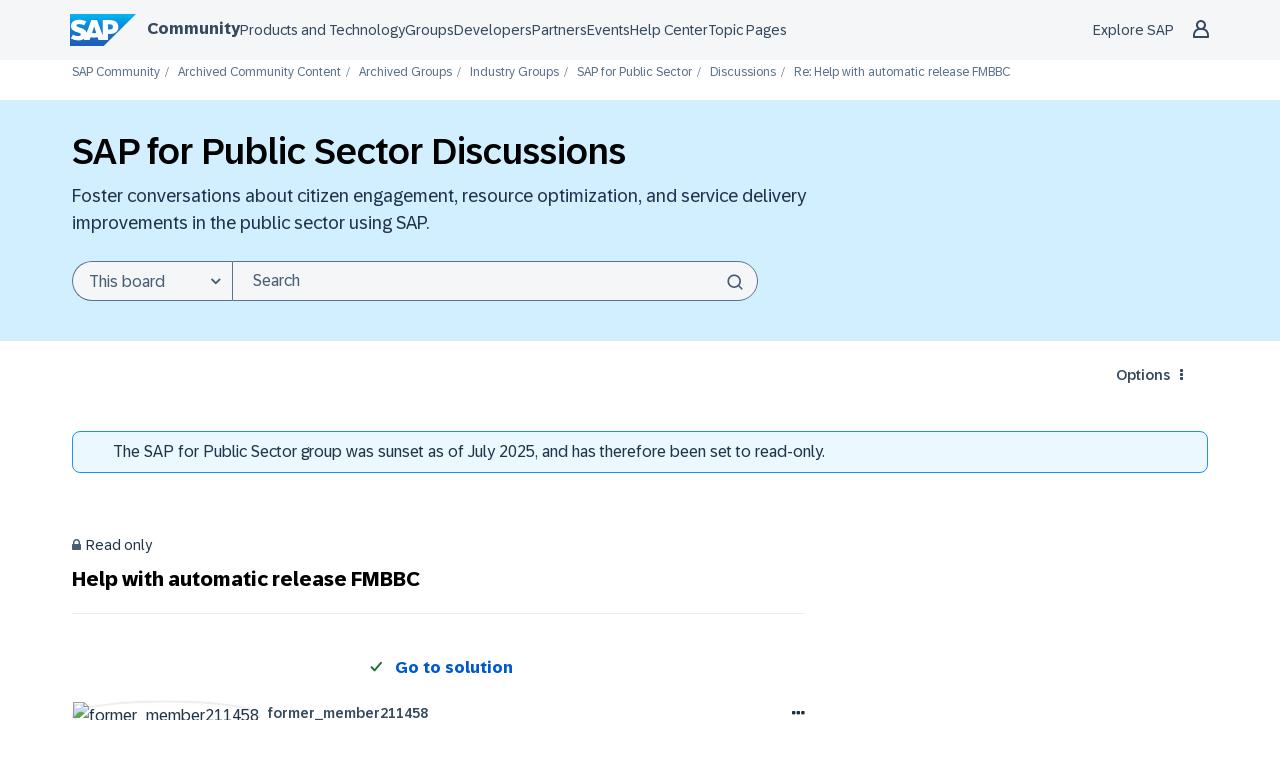

--- FILE ---
content_type: text/javascript;charset=UTF-8
request_url: https://community.sap.com/t5/scripts/8099BED7C1A68E3F56D5DC43E51B5C5D/lia-scripts-angularjsModules-min.js
body_size: 129446
content:
/*

 lodash 3.10.1 (Custom Build) lodash.com/license | Underscore.js 1.8.3 underscorejs.org/LICENSE
 Build: `lodash include="debounce,throttle,noConflict,escape,unescape,get,has,isEmpty,map,findKey,uniq,sortByOrder,reduce,flatten,toArray,keys,kebabCase,isEqual,difference,pluck,filter,values,min,max,set,find"`
*/
(function(b){var c="function"===typeof Symbol&&"symbol"===typeof Symbol.iterator?function(b){return typeof b}:function(b){return b&&"function"===typeof Symbol&&b.constructor===Symbol&&b!==Symbol.prototype?"symbol":typeof b};b.module("li.services.utils.lodash-utils",[]).factory("$liLodashUtils",["$window",function(b){(function(){function b(a,b,d){if(b!==b){a:{b=a.length;for(d+=-1;++d<b;){var c=a[d];if(c!==c){a=d;break a}}a=-1}return a}--d;for(c=a.length;++d<c;)if(a[d]===b)return d;return-1}function a(a){return null==
a?"":a+""}function d(a){return Pb[a]}function f(a){return Qb[a]}function e(a){return!!a&&"object"==("undefined"===typeof a?"undefined":c(a))}function k(a){return Rb[a]}function g(){}function r(a){var b=a?a.length:0;for(this.data={hash:vb(null),set:new wb};b--;)this.push(a[b])}function p(a,b){a=a.data;return("string"==typeof b||y(b)?a.set.has(b):a.hash[b])?0:-1}function u(a,b){var d=-1,c=a.length;for(b||(b=Array(c));++d<c;)b[d]=a[d];return b}function q(a,b){for(var d=-1,c=a.length;++d<c&&!1!==b(a[d],
d,a););return a}function m(a,b){for(var d=-1,c=a.length,e=-1,f=[];++d<c;){var g=a[d];b(g,d,a)&&(f[++e]=g)}return f}function h(a,b){for(var d=-1,c=a.length,e=Array(c);++d<c;)e[d]=b(a[d],d,a);return e}function w(a,b){for(var d=-1,c=a.length;++d<c;)if(b(a[d],d,a))return!0;return!1}function z(a,b){if(null==b)var d=a;else{d=Aa(b);a||(a={});for(var c=-1,e=d.length;++c<e;){var f=d[c];a[f]=b[f]}d=a}return d}function v(a,b,d){var e="undefined"===typeof a?"undefined":c(a);return"function"==e?b===S?a:W(a,b,
d):null==a?cb:"object"==e?J(a):b===S?xb(a):N(a,b)}function B(a,b,d,c,e,f,g){var k;if(d&&(k=e?d(a,c,e):d(a)),k!==S)return k;if(!y(a))return a;if(c=na(a)){if(k=ra(a),!b)return u(a,k)}else{var p=Ba.call(a),m=p==Ka;if(p!=xa&&p!=La&&(!m||e))return da[p]?Y(a,p,b):e?a:{};if(db(a))return e?a:{};if(k=ua(m?{}:a),!b)return z(k,a)}f||(f=[]);g||(g=[]);for(e=f.length;e--;)if(f[e]==a)return g[e];return f.push(a),g.push(k),(c?q:K)(a,function(c,e){k[e]=B(c,b,d,e,a,f,g)}),k}function A(a,b,d,c){var e=c,f=e;return Ma(a,
function(a,g,k){g=+b(a,g,k);(d(g,e)||g===c&&g===f)&&(e=g,f=a)}),f}function D(a,b){var d=[];return Ma(a,function(a,c,e){b(a,c,e)&&d.push(a)}),d}function C(a,b,d,c){var e;return d(a,function(a,d,f){return b(a,d,f)?(e=c?d:a,!1):void 0}),e}function t(a,b,d,c){c||(c=[]);for(var f=-1,g=a.length;++f<g;){var k=a[f];if(e(k)&&aa(k)&&(d||na(k)||Ca(k)))if(b)t(k,b,d,c);else for(var p=c,m=-1,q=k.length,r=p.length;++m<q;)p[r+m]=k[m];else d||(c[c.length]=k)}return c}function K(a,b){return Sb(a,b,Aa)}function L(a,
b,d){if(null!=a){a=ka(a);d!==S&&d in a&&(b=[d]);d=0;for(var c=b.length;null!=a&&d<c;)a=ka(a)[b[d++]];return d&&d==c?a:S}}function E(a,b,d,c,f,g){if(a===b)a=!0;else if(null==a||null==b||!y(a)&&!e(b))a=a!==a&&b!==b;else a:{var k=E,p=na(a),m=na(b),q=Ia,r=Ia;p||(q=Ba.call(a),q==La?q=xa:q!=xa&&(p=Ea(a)));m||(r=Ba.call(b),r==La?r=xa:r!=xa&&Ea(b));var u=q==xa&&!db(a);m=r==xa&&!db(b);r=q==r;if(!r||p||u)if(!c&&(q=u&&wa.call(a,"__wrapped__"),m=m&&wa.call(b,"__wrapped__"),q||m))a=k(q?a.value():a,m?b.value():
b,d,c,f,g);else if(r){f||(f=[]);g||(g=[]);for(q=f.length;q--;)if(f[q]==a){a=g[q]==b;break a}f.push(a);g.push(b);a=(p?ba:la)(a,b,k,d,c,f,g);f.pop();g.pop()}else a=!1;else a=Z(a,b,q)}return a}function G(a,b){var d=b.length,c=d;if(null==a)return!c;for(a=ka(a);d--;){var e=b[d];if(e[2]?e[1]!==a[e[0]]:!(e[0]in a))return!1}for(;++d<c;){e=b[d];var f=e[0],g=a[f],k=e[1];if(e[2]){if(g===S&&!(f in a))return!1}else if(e=S,e===S?!E(k,g,void 0,!0):!e)return!1}return!0}function I(a,b){var d=-1,c=aa(a)?Array(a.length):
[];return Ma(a,function(a,e,f){c[++d]=b(a,e,f)}),c}function J(a){var b=ma(a);if(1==b.length&&b[0][2]){var d=b[0][0],c=b[0][1];return function(a){return null==a?!1:(a=ka(a),a[d]===c&&(c!==S||d in a))}}return function(a){return G(a,b)}}function N(a,b){var d=na(a),c=M(a)&&b===b&&!y(b),e=a+"";return a=ja(a),function(f){if(null==f)return!1;var g=e;if(f=ka(f),!(!d&&c||g in f)){if(f=1==a.length?f:L(f,V(a)),null==f)return!1;g=za(a);f=ka(f)}return f[g]===b?b!==S||g in f:E(b,f[g],S,!0)}}function H(a){return function(b){return null==
b?S:ka(b)[a]}}function O(a){var b=a+"";return a=ja(a),function(d){return L(d,a,b)}}function P(a,b,d,c,e){return e(a,function(a,e,f){d=c?(c=!1,a):b(d,a,e,f)}),d}function V(a){var b=0,d=-1,c=-1,e=a.length;b=null==b?0:+b||0;0>b&&(b=-b>e?0:e+b);d=d===S||d>e?e:+d||0;0>d&&(d+=e);e=b>d?0:d-b>>>0;b>>>=0;for(d=Array(e);++c<e;)d[c]=a[c+b];return d}function U(a,b){var d=a.length;for(a.sort(b);d--;)a[d]=a[d].c;return a}function ea(a,b,d){var c=R(),e=-1;return b=h(b,function(a){return c(a)}),a=I(a,function(a){return{a:h(b,
function(b){return b(a)}),b:++e,c:a}}),U(a,function(a,b){a:{var c=-1;for(var e=a.a,f=b.a,g=e.length,k=d.length;++c<g;){b:{var p=e[c];var q=f[c];if(p!==q){var m=null===p,r=p===S,u=p===p,h=null===q,l=q===S,w=q===q;if(p>q&&!h||!u||m&&!l&&w||r&&w){p=1;break b}if(p<q&&!m||!w||h&&!r&&u||l&&u){p=-1;break b}}p=0}if(p){if(c>=k){c=p;break a}c=d[c];c=p*("asc"===c||!0===c?1:-1);break a}}c=a.b-b.b}return c})}function W(a,b,d){if("function"!=typeof a)return cb;if(b===S)return a;switch(d){case 1:return function(d){return a.call(b,
d)};case 3:return function(d,c,e){return a.call(b,d,c,e)};case 4:return function(d,c,e,f){return a.call(b,d,c,e,f)};case 5:return function(d,c,e,f,g){return a.call(b,d,c,e,f,g)}}return function(){return a.apply(b,arguments)}}function F(a){var b=new Tb(a.byteLength);return(new yb(b)).set(new yb(a)),b}function X(a,b){return function(d,c,e){if(e&&oa(d,c,e)&&(c=S),c=R(c,e,3),1==c.length){na(d)||(d=null==d?[]:aa(d)?g.support.unindexedChars&&pa(d)?d.split(""):y(d)?d:Object(d):zb(d));e=d;for(var f=c,k=-1,
p=e.length,q=b,m=q;++k<p;){var r=e[k],u=+f(r);a(u,q)&&(q=u,m=r)}if(e=m,!d.length||e!==b)return e}return A(d,c,a,b)}}function ba(a,b,d,c,e,f,g){var k=-1,p=a.length,q=b.length;if(p!=q&&(!e||q<=p))return!1;for(;++k<p;){var m=a[k];q=b[k];var r=c?c(e?q:m,e?m:q,k):S;if(r!==S){if(r)continue;return!1}if(e){if(!w(b,function(a){return m===a||d(m,a,c,e,f,g)}))return!1}else if(m!==q&&!d(m,q,c,e,f,g))return!1}return!0}function Z(a,b,d){switch(d){case Na:case Oa:return+a==+b;case Pa:return a.name==b.name&&a.message==
b.message;case Qa:return a!=+a?b!=+b:a==+b;case Ra:case Fa:return a==b+""}return!1}function la(a,b,d,c,e,f,g){var k=Aa(a),p=k.length,q=Aa(b).length;if(p!=q&&!e)return!1;for(q=p;q--;){var m=k[q];if(!(e?m in b:wa.call(b,m)))return!1}for(var r=e;++q<p;){m=k[q];var u=a[m],h=b[m],l=c?c(e?h:u,e?u:h,m):S;if(l===S?!d(u,h,c,e,f,g):!l)return!1;r||(r="constructor"==m)}return r||(d=a.constructor,c=b.constructor,!(d!=c&&"constructor"in a&&"constructor"in b)||"function"==typeof d&&d instanceof d&&"function"==typeof c&&
c instanceof c)?!0:!1}function R(a,b,d){var c=g.callback||eb;c=c===eb?v:c;return d?c(a,b,d):c}function Q(){var a=g.indexOf||sa;return a===sa?b:a}function ma(a){a=Sa(a);for(var b=a.length;b--;){var d=a[b][1];a[b][2]=d===d&&!y(d)}return a}function ha(a,b){a=null==a?S:a[b];return Ga(a)?a:S}function ra(a){var b=a.length,d=new a.constructor(b);return b&&"string"==typeof a[0]&&wa.call(a,"index")&&(d.index=a.index,d.input=a.input),d}function ua(a){return a=a.constructor,"function"==typeof a&&a instanceof
a||(a=Object),new a}function Y(a,b,d){var c=a.constructor;switch(b){case Ab:return F(a);case Na:case Oa:return new c(+a);case fb:case gb:case hb:case ib:case jb:case kb:case lb:case mb:case nb:return c instanceof c&&(c=ya[b]),b=a.buffer,new c(d?F(b):b,a.byteOffset,a.length);case Qa:case Fa:return new c(a);case Ra:var e=new c(a.source,Ub.exec(a));e.lastIndex=a.lastIndex}return e}function aa(a){return null!=a&&qa(Bb(a))}function ca(a,b){return a="number"==typeof a||Vb.test(a)?+a:-1,b=null==b?Fb:b,-1<
a&&0==a%1&&a<b}function oa(a,b,d){if(!y(d))return!1;var e="undefined"===typeof b?"undefined":c(b);return("number"==e?aa(d)&&ca(b,d.length):"string"==e&&b in d)?(b=d[b],a===a?a===b:b!==b):!1}function M(a,b){var d="undefined"===typeof a?"undefined":c(a);return"string"==d&&Wb.test(a)||"number"==d?!0:na(a)?!1:!Xb.test(a)||null!=b&&a in ka(b)}function qa(a){return"number"==typeof a&&-1<a&&0==a%1&&a<=Fb}function ia(a){for(var b=Ta(a),d=b.length,c=d&&a.length,e=!!c&&qa(c)&&(na(a)||Ca(a)||pa(a)),f=-1,g=[];++f<
d;){var k=b[f];(e&&ca(k,c)||wa.call(a,k))&&g.push(k)}return g}function ka(a){if(g.support.unindexedChars&&pa(a)){for(var b=-1,d=a.length,c=Object(a);++b<d;)c[b]=a.charAt(b);return c}return y(a)?a:Object(a)}function ja(b){if(na(b))return b;var d=[];return a(b).replace(Yb,function(a,b,c,e){d.push(c?e.replace(Zb,"$1"):b||a)}),d}function sa(a,d,c){var e=a?a.length:0;if(!e)return-1;if("number"==typeof c)c=0>c?ob(e+c,0):c;else if(c){c=0;var f=a?a.length:c;if("number"!=typeof d||d!==d||f>$b){f=cb;c=f(d);
for(var g=0,k=a?a.length:0,p=c!==c,q=null===c,m=c===S;g<k;){var r=ac((g+k)/2),u=f(a[r]),h=u!==S,l=u===u;(p?l:q?l&&h&&null!=u:m?l&&h:null==u?0:u<c)?g=r+1:k=r}c=bc(k,cc)}else{for(;c<f;)g=c+f>>>1,k=a[g],k<d&&null!==k?c=g+1:f=g;c=f}return c<e&&(d===d?d===a[c]:a[c]!==a[c])?c:-1}return b(a,d,c||0)}function za(a){var b=a?a.length:0;return b?a[b-1]:S}function pb(a,d,c,e){if(!a||!a.length)return[];null!=d&&"boolean"!=typeof d&&(e=c,c=oa(a,d,e)?S:d,d=!1);var f=R();if((null!=c||f!==v)&&(c=f(c,e,3)),d&&Q()===
b){d=c;var g;c=-1;e=a.length;f=-1;for(var k=[];++c<e;){var q=a[c],m=d?d(q,c,a):q;c&&g===m||(g=m,k[++f]=q)}a=k}else{g=c;d=-1;c=Q();e=a.length;q=(k=(f=c===b)&&e>=Gb)&&vb&&wb?new r(void 0):null;m=[];q?(c=p,f=!1):(k=!1,q=g?[]:m);a:for(;++d<e;){var u=a[d],h=g?g(u,d,a):u;if(f&&u===u){for(var l=q.length;l--;)if(q[l]===h)continue a;g&&q.push(h);m.push(u)}else 0>c(q,h,0)&&((g||k)&&q.push(h),m.push(u))}a=m}return a}function Ua(a,b,d){var c=na(a)?m:D;return b=R(b,d,3),c(a,b)}function Va(a,b,d){var c=na(a)?h:
I;return b=R(b,d,3),c(a,b)}function Wa(a,b,d){function c(b,d){d&&clearTimeout(d);p=u=h=S;b&&(l=qb(),q=a.apply(r,k),u||p||(k=r=S))}function e(){var a=b-(qb()-m);0>=a||a>b?c(h,p):u=setTimeout(e,a)}function f(){c(v,u)}function g(){if(k=arguments,m=qb(),r=this,h=v&&(u||!t),!1===w)var d=t&&!u;else{p||t||(l=m);var c=w-(m-l),g=0>=c||c>w;g?(p&&(p=clearTimeout(p)),l=m,q=a.apply(r,k)):p||(p=setTimeout(f,c))}return g&&u?u=clearTimeout(u):u||b===w||(u=setTimeout(e,b)),d&&(g=!0,q=a.apply(r,k)),!g||u||p||(k=r=
S),q}var k,p,q,m,r,u,h,l=0,w=!1,v=!0;if("function"!=typeof a)throw new TypeError(Cb);if(b=0>b?0:+b||0,!0===d){var t=!0;v=!1}else y(d)&&(t=!!d.leading,w="maxWait"in d&&ob(+d.maxWait||0,b),v="trailing"in d?!!d.trailing:v);return g.cancel=function(){u&&clearTimeout(u);p&&clearTimeout(p);l=0;p=u=h=S},g}function Xa(a,b){if("function"!=typeof a)throw new TypeError(Cb);return b=ob(b===S?a.length-1:+b||0,0),function(){for(var d=arguments,c=-1,e=ob(d.length-b,0),f=Array(e);++c<e;)f[c]=d[b+c];switch(b){case 0:return a.call(this,
f);case 1:return a.call(this,d[0],f);case 2:return a.call(this,d[0],d[1],f)}e=Array(b+1);for(c=-1;++c<b;)e[c]=d[c];return e[b]=f,a.apply(this,e)}}function rb(a,b){return a>b}function Ca(a){return e(a)&&aa(a)&&wa.call(a,"callee")&&!sb.call(a,"callee")}function Ya(a,b,d,c){return c=(d="function"==typeof d?W(d,c,3):S)?d(a,b):S,c===S?E(a,b,d):!!c}function Da(a){return y(a)&&Ba.call(a)==Ka}function y(a){var b="undefined"===typeof a?"undefined":c(a);return!!a&&("object"==b||"function"==b)}function Ga(a){return null==
a?!1:Da(a)?Hb.test(Ib.call(a)):e(a)&&(db(a)?Hb:dc).test(a)}function pa(a){return"string"==typeof a||e(a)&&Ba.call(a)==Fa}function Ea(a){return e(a)&&qa(a.length)&&!!fa[Ba.call(a)]}function T(a,b){return a<b}function Ta(a){if(null==a)return[];y(a)||(a=Object(a));var b=a.length,d=g.support;b=b&&qa(b)&&(na(a)||Ca(a)||pa(a))&&b||0;var c=a.constructor,e=-1;c=Da(c)&&c.prototype||Ja;for(var f=c===a,k=Array(b),p=0<b,q=d.enumErrorProps&&(a===tb||a instanceof Error),m=d.enumPrototypes&&Da(a);++e<b;)k[e]=e+
"";for(var r in a)m&&"prototype"==r||q&&("message"==r||"name"==r)||p&&ca(r,b)||"constructor"==r&&(f||!wa.call(a,r))||k.push(r);if(d.nonEnumShadows&&a!==Ja)for(b=a===ec?Fa:a===tb?Pa:Ba.call(a),d=va[b]||va[xa],b==xa&&(c=Ja),b=Db.length;b--;)r=Db[b],e=d[r],f&&e||(e?!wa.call(a,r):a[r]===c[r])||k.push(r);return k}function Sa(a){a=ka(a);for(var b=-1,d=Aa(a),c=d.length,e=Array(c);++b<c;){var f=d[b];e[b]=[f,a[f]]}return e}function zb(a){for(var b=Aa(a),d=-1,c=b.length,e=Array(c);++d<c;)e[d]=a[b[d]];return e}
function Ha(b){return(b=a(b))&&b.replace(fc,d).replace(gc,"")}function Za(b,d,c){return c&&oa(b,d,c)&&(d=S),b=a(b),b.match(d||hc)||[]}function eb(a,b,d){return d&&oa(a,b,d)&&(b=S),e(a)?Jb(a):v(a,b)}function cb(a){return a}function Jb(a){return J(B(a,!0))}function xb(a){return M(a)?H(a):O(a)}var S,Gb=200,Cb="Expected a function",La="[object Arguments]",Ia="[object Array]",Na="[object Boolean]",Oa="[object Date]",Pa="[object Error]",Ka="[object Function]",Qa="[object Number]",xa="[object Object]",Ra=
"[object RegExp]",Fa="[object String]",Ab="[object ArrayBuffer]",fb="[object Float32Array]",gb="[object Float64Array]",hb="[object Int8Array]",ib="[object Int16Array]",jb="[object Int32Array]",kb="[object Uint8Array]",lb="[object Uint8ClampedArray]",mb="[object Uint16Array]",nb="[object Uint32Array]",Kb=/&(?:amp|lt|gt|quot|#39|#96);/g,Lb=/[&<>"'`]/g,ic=RegExp(Kb.source),jc=RegExp(Lb.source),Xb=/\.|\[(?:[^[\]]*|(["'])(?:(?!\1)[^\n\\]|\\.)*?\1)\]/,Wb=/^\w*$/,Yb=/[^.[\]]+|\[(?:(-?\d+(?:\.\d+)?)|(["'])((?:(?!\2)[^\n\\]|\\.)*?)\2)\]/g,
gc=/[\u0300-\u036f\ufe20-\ufe23]/g,Zb=/\\(\\)?/g,Ub=/\w*$/,dc=/^\[object .+?Constructor\]$/,Vb=/^\d+$/,fc=/[\xc0-\xd6\xd8-\xde\xdf-\xf6\xf8-\xff]/g,hc=/[A-Z\xc0-\xd6\xd8-\xde]+(?=[A-Z\xc0-\xd6\xd8-\xde][a-z\xdf-\xf6\xf8-\xff]+)|[A-Z\xc0-\xd6\xd8-\xde]?[a-z\xdf-\xf6\xf8-\xff]+|[A-Z\xc0-\xd6\xd8-\xde]+|[0-9]+/g,Db="constructor hasOwnProperty isPrototypeOf propertyIsEnumerable toLocaleString toString valueOf".split(" "),fa={};fa[fb]=fa[gb]=fa[hb]=fa[ib]=fa[jb]=fa[kb]=fa[lb]=fa[mb]=fa[nb]=!0;fa[La]=fa[Ia]=
fa[Ab]=fa[Na]=fa[Oa]=fa[Pa]=fa[Ka]=fa["[object Map]"]=fa[Qa]=fa[xa]=fa[Ra]=fa["[object Set]"]=fa[Fa]=fa["[object WeakMap]"]=!1;var da={};da[La]=da[Ia]=da[Ab]=da[Na]=da[Oa]=da[fb]=da[gb]=da[hb]=da[ib]=da[jb]=da[Qa]=da[xa]=da[Ra]=da[Fa]=da[kb]=da[lb]=da[mb]=da[nb]=!0;da[Pa]=da[Ka]=da["[object Map]"]=da["[object Set]"]=da["[object WeakMap]"]=!1;var Pb={"\u00c0":"A","\u00c1":"A","\u00c2":"A","\u00c3":"A","\u00c4":"A","\u00c5":"A","\u00e0":"a","\u00e1":"a","\u00e2":"a","\u00e3":"a","\u00e4":"a","\u00e5":"a",
"\u00c7":"C","\u00e7":"c","\u00d0":"D","\u00f0":"d","\u00c8":"E","\u00c9":"E","\u00ca":"E","\u00cb":"E","\u00e8":"e","\u00e9":"e","\u00ea":"e","\u00eb":"e","\u00cc":"I","\u00cd":"I","\u00ce":"I","\u00cf":"I","\u00ec":"i","\u00ed":"i","\u00ee":"i","\u00ef":"i","\u00d1":"N","\u00f1":"n","\u00d2":"O","\u00d3":"O","\u00d4":"O","\u00d5":"O","\u00d6":"O","\u00d8":"O","\u00f2":"o","\u00f3":"o","\u00f4":"o","\u00f5":"o","\u00f6":"o","\u00f8":"o","\u00d9":"U","\u00da":"U","\u00db":"U","\u00dc":"U","\u00f9":"u",
"\u00fa":"u","\u00fb":"u","\u00fc":"u","\u00dd":"Y","\u00fd":"y","\u00ff":"y","\u00c6":"Ae","\u00e6":"ae","\u00de":"Th","\u00fe":"th","\u00df":"ss"},Qb={"\x26":"\x26amp;","\x3c":"\x26lt;","\x3e":"\x26gt;",'"':"\x26quot;","'":"\x26#39;","`":"\x26#96;"},Rb={"\x26amp;":"\x26","\x26lt;":"\x3c","\x26gt;":"\x3e","\x26quot;":'"',"\x26#39;":"'","\x26#96;":"`"},ub={"function":!0,object:!0},$a=ub["undefined"===typeof exports?"undefined":c(exports)]&&exports&&!exports.nodeType&&exports,ab=ub["undefined"===typeof module?
"undefined":c(module)]&&module&&!module.nodeType&&module,kc=ub["undefined"===typeof self?"undefined":c(self)]&&self&&self.Object&&self,Mb=ub["undefined"===typeof window?"undefined":c(window)]&&window&&Object&&window,lc=ab&&ab.exports===$a&&$a,ta=$a&&ab&&"object"==("undefined"===typeof global?"undefined":c(global))&&global&&global.Object&&global||Mb!==(this&&this.window)&&Mb||kc||this,db=function(){try{Object("[object Object]")}catch(yc){return function(){return!1}}return function(a){return"function"!=
typeof a.toString&&"string"==typeof(a+"")}}(),mc=Array.prototype,tb=Error.prototype,Ja=Object.prototype,ec=String.prototype,Ib=Function.prototype.toString,wa=Ja.hasOwnProperty,Ba=Ja.toString,nc=ta._,Hb=RegExp("^"+Ib.call(wa).replace(/[\\^$.*+?()[\]{}|]/g,"\\$\x26").replace(/hasOwnProperty|(function).*?(?=\\\()| for .+?(?=\\\])/g,"$1.*?")+"$"),Tb=ta.ArrayBuffer,sb=Ja.propertyIsEnumerable,wb=ha(ta,"Set"),oc=mc.splice,yb=ta.Uint8Array,vb=ha(Object,"create"),ac=Math.floor,pc=ha(Array,"isArray"),Nb=ha(Object,
"keys"),ob=Math.max,bc=Math.min,qc=ha(Date,"now"),rc=Number.NEGATIVE_INFINITY,sc=Number.POSITIVE_INFINITY,cc=4294967294,$b=2147483647,Fb=9007199254740991,ya={};ya[fb]=ta.Float32Array;ya[gb]=ta.Float64Array;ya[hb]=ta.Int8Array;ya[ib]=ta.Int16Array;ya[jb]=ta.Int32Array;ya[kb]=yb;ya[lb]=ta.Uint8ClampedArray;ya[mb]=ta.Uint16Array;ya[nb]=ta.Uint32Array;var va={};va[Ia]=va[Oa]=va[Qa]={constructor:!0,toLocaleString:!0,toString:!0,valueOf:!0};va[Na]=va[Fa]={constructor:!0,toString:!0,valueOf:!0};va[Pa]=va[Ka]=
va[Ra]={constructor:!0,toString:!0};va[xa]={constructor:!0};q(Db,function(a){for(var b in va)if(wa.call(va,b)){var d=va[b];d[a]=wa.call(d,a)}});var bb=g.support={};!function(a){function b(){this.x=a}var d={0:a,length:a},c=[];b.prototype={valueOf:a,y:a};for(var e in new b)c.push(e);bb.enumErrorProps=sb.call(tb,"message")||sb.call(tb,"name");bb.enumPrototypes=sb.call(b,"prototype");bb.nonEnumShadows=!/valueOf/.test(c);bb.spliceObjects=(oc.call(d,0,1),!d[0]);bb.unindexedChars="xx"!="x"+Object("x")[0]}(1,
0);var Ma=function(a,b){return function(d,c){var e=d?Bb(d):0;if(!qa(e))return a(d,c);for(var f=b?e:-1,g=ka(d);(b?f--:++f<e)&&!1!==c(g[f],f,g););return d}}(K),Sb=function(a){return function(b,d,c){var e=ka(b);c=c(b);for(var f=c.length,g=a?f:-1;a?g--:++g<f;){var k=c[g];if(!1===d(e[k],k,e))break}return b}}(),Bb=H("length"),tc=Xa(function(a,d){if(e(a)&&aa(a)){d=t(d,!1,!0);var c=a?a.length:0,f=[];if(c){var g=-1,k=Q(),q=k===b,m=q&&d.length>=Gb&&vb&&wb?new r(d):null,u=d.length;m&&(k=p,q=!1,d=m);a:for(;++g<
c;)if(m=a[g],q&&m===m){for(var h=u;h--;)if(d[h]===m)continue a;f.push(m)}else 0>k(d,m,0)&&f.push(m)}d=f}else d=[];return d}),Ob=function(a,b){return function(d,c,e){if(c=R(c,e,3),na(d)){a:{e=d.length;for(var f=b?e:-1;b?f--:++f<e;)if(c(d[f],f,d)){c=f;break a}c=-1}return-1<c?d[c]:S}return C(d,c,a)}}(Ma),Eb=function(a,b){return function(d,c,e,f){var g=3>arguments.length;return"function"==typeof c&&f===S&&na(d)?a(d,c,e,g):P(d,R(c,f,4),e,g,b)}}(function(a,b,d,c){var e=-1,f=a.length;for(c&&f&&(d=a[++e]);++e<
f;)d=b(d,a[e],e,a);return d},Ma),qb=qc||function(){return(new Date).getTime()},na=pc||function(a){return e(a)&&qa(a.length)&&Ba.call(a)==Ia},uc=function(a){return function(b,d,c){return d=R(d,c,3),C(b,d,a,!0)}}(K),Aa=Nb?function(a){var b=null==a?S:a.constructor;return"function"==typeof b&&b.prototype===a||("function"==typeof a?g.support.enumPrototypes:aa(a))?ia(a):y(a)?Nb(a):[]}:ia,vc=function(a){return function(b){var d=-1;b=Za(Ha(b));for(var c=b.length,e="";++d<c;)e=a(e,b[d],d);return e}}(function(a,
b,d){return a+(d?"-":"")+b.toLowerCase()}),wc=X(rb,rc),xc=X(T,sc);r.prototype.push=function(a){var b=this.data;"string"==typeof a||y(a)?b.set.add(a):b.hash[a]=!0};g.callback=eb;g.debounce=Wa;g.difference=tc;g.filter=Ua;g.flatten=function(a,b,d){var c=a?a.length:0;return d&&oa(a,b,d)&&(b=!1),c?t(a,b):[]};g.keys=Aa;g.keysIn=Ta;g.map=Va;g.matches=Jb;g.pairs=Sa;g.pluck=function(a,b){return Va(a,xb(b))};g.property=xb;g.restParam=Xa;g.set=function(a,b,d){if(null==a)return a;var c=b+"";b=null!=a[c]||M(b,
a)?[c]:ja(b);c=-1;for(var e=b.length,f=e-1,g=a;null!=g&&++c<e;){var k=b[c];y(g)&&(c==f?g[k]=d:null==g[k]&&(g[k]=ca(b[c+1])?[]:{}));g=g[k]}return a};g.sortByOrder=function(a,b,d,c){return null==a?[]:(c&&oa(b,d,c)&&(d=S),na(b)||(b=null==b?[]:[b]),na(d)||(d=null==d?[]:[d]),ea(a,b,d))};g.throttle=function(a,b,d){var c=!0,e=!0;if("function"!=typeof a)throw new TypeError(Cb);return!1===d?c=!1:y(d)&&(c="leading"in d?!!d.leading:c,e="trailing"in d?!!d.trailing:e),Wa(a,b,{leading:c,maxWait:+b,trailing:e})};
g.toArray=function(a){var b=a?Bb(a):0;return qa(b)?b?g.support.unindexedChars&&pa(a)?a.split(""):u(a):[]:zb(a)};g.uniq=pb;g.values=zb;g.collect=Va;g.iteratee=eb;g.select=Ua;g.unique=pb;g.deburr=Ha;g.escape=function(b){return(b=a(b))&&jc.test(b)?b.replace(Lb,f):b};g.find=Ob;g.findKey=uc;g.get=function(a,b,d){return a=null==a?S:L(a,ja(b),b+""),a===S?d:a};g.gt=rb;g.has=function(a,b){if(null==a)return!1;var d=wa.call(a,b);if(!d&&!M(b)){if(b=ja(b),a=1==b.length?a:L(a,V(b)),null==a)return!1;b=za(b);d=wa.call(a,
b)}return d||qa(a.length)&&ca(b,a.length)&&(na(a)||Ca(a)||pa(a))};g.identity=cb;g.indexOf=sa;g.isArguments=Ca;g.isArray=na;g.isEmpty=function(a){return null==a?!0:aa(a)&&(na(a)||pa(a)||Ca(a)||e(a)&&Da(a.splice))?!a.length:!Aa(a).length};g.isEqual=Ya;g.isFunction=Da;g.isNative=Ga;g.isObject=y;g.isString=pa;g.isTypedArray=Ea;g.kebabCase=vc;g.last=za;g.lt=T;g.max=wc;g.min=xc;g.noConflict=function(){return ta._=nc,this};g.now=qb;g.reduce=Eb;g.unescape=function(b){return(b=a(b))&&ic.test(b)?b.replace(Kb,
k):b};g.words=Za;g.eq=Ya;g.detect=Ob;g.foldl=Eb;g.inject=Eb;g.VERSION="3.10.1";"function"==typeof define&&"object"==c(define.amd)&&define.amd?(ta._=g,define(function(){return g})):$a&&ab?lc?(ab.exports=g)._=g:$a._=g:ta._=g}).call(this);b=b._.noConflict();return{debounce:b.debounce,throttle:b.throttle,noConflict:b.noConflict,escape:b.escape,unescape:b.unescape,get:b.get,set:b.set,has:b.has,isEmpty:b.isEmpty,map:b.map,findKey:b.findKey,find:b.find,uniq:b.uniq,sortByOrder:b.sortByOrder,reduce:b.reduce,
flatten:b.flatten,toArray:b.toArray,keys:b.keys,kebabCase:b.kebabCase,isEqual:b.isEqual,difference:b.difference,pluck:b.pluck,filter:b.filter,values:b.values,min:b.min,max:b.max}}])})(window.LITHIUM&&LITHIUM.angular||angular);(function(b){b.module("li.services.community.context-manager",["li.services.utils.lodash-utils"]).factory("$liContextManager",["$liLodashUtils","$window",function(c,h){function l(a){return"nodeType"===a?"type":a.replace(/([A-Z])/g,function(a){return"_"+a.toLowerCase()})}function a(d){if(void 0===d)return{};if(b.isObject(d)){if(b.isDate(d))return new Date(d);if(b.isArray(d))return d.map(function(b){return a(b)});var c={},e;for(e in d){var f=l(e);c[f]=a(d[e]);"type"===f&&(c[f]=c[f].toLowerCase())}return c}return d}
var d=c.get(h,"LITHIUM.CommunityJsonObject",{}),f,e,k,g,r,p,u,q,m,x,w,z;return{community:function(){f||(f=a(d.Community));return f},server:function(){e||(e=a(d.Server));return e},config:function(){k||(k=a(d.Config));return k},validation:function(){g||(g=a(d.Validation));return g},coreNode:function(){r||(r=a(d.CoreNode));return r},page:function(){u||(u=a(d.Page));return u},currentUser:function(){p||(p=a(d.User),delete p.settings);return p},currentUserSettings:function(){q||(q=a(d.User&&d.User.settings));
return q},currentUserPolicies:function(){m||(m=a(d.User&&d.User.policies));return m},topLevelNode:function(){x||(x=a(d.TopLevelNode));return x},nodeContainer:function(){w||(w=a(d.NodeContainer));return w},seo:function(){z||(z=a(d.Seo));return z}}}])})(window.LITHIUM&&LITHIUM.angular||angular);(function(b,c){function h(a,b){var d=[];a=a.replace(/([().])/g,"\\$1").replace(/(\/)?:(\w+)(\*\?|[?*])?/g,function(a,b,c,e){a="?"===e||"*?"===e;e="*"===e||"*?"===e;d.push({name:c,optional:a});b=b||"";return(a?"(?:"+b:b+"(?:")+(e?"(.+?)":"([^/]+)")+(a?"?)?":")")}).replace(/([/$*])/g,"\\$1");b.ignoreTrailingSlashes&&(a=a.replace(/\/+$/,"")+"/*");return{keys:d,regexp:new RegExp("^"+a+"(?:[?#]|$)",b.caseInsensitiveMatch?"i":"")}}function l(a){p&&a.get("$route")}function a(a,b,d){return{restrict:"ECA",
terminal:!0,priority:400,transclude:"element",link:function(e,f,g,k,p){function q(){h&&(d.cancel(h),h=null);r&&(r.$destroy(),r=null);u&&(h=d.leave(u),h.done(function(a){!1!==a&&(h=null)}),u=null)}function m(){var g=a.current&&a.current.locals;if(c.isDefined(g&&g.$template)){g=e.$new();var k=a.current;u=p(g,function(a){d.enter(a,null,u||f).done(function(a){!1===a||!c.isDefined(l)||l&&!e.$eval(l)||b()});q()});r=k.scope=g;r.$emit("$viewContentLoaded");r.$eval(w)}else q()}var r,u,h,l=g.autoscroll,w=g.onload||
"";e.$on("$routeChangeSuccess",m);m()}}}function d(a,b,d){return{restrict:"ECA",priority:-400,link:function(c,e){var f=d.current,g=f.locals;e.html(g.$template);var k=a(e.contents());if(f.controller){g.$scope=c;var p=b(f.controller,g);f.controllerAs&&(c[f.controllerAs]=p);e.data("$ngControllerController",p);e.children().data("$ngControllerController",p)}c[f.resolveAs||"$resolve"]=g;k(c)}}}var f,e,k,g;b=c.module("ngRoute",[]).info({angularVersion:"1.9.1"}).provider("$route",function(){function a(a,
b){return c.extend(Object.create(a),b)}f=c.isArray;e=c.isObject;k=c.isDefined;g=c.noop;var b={};this.when=function(a,d){var g=void 0;if(f(d)){g=g||[];for(var k=0,p=d.length;k<p;k++)g[k]=d[k]}else if(e(d))for(k in g=g||{},d)if("$"!==k.charAt(0)||"$"!==k.charAt(1))g[k]=d[k];g=g||d;c.isUndefined(g.reloadOnUrl)&&(g.reloadOnUrl=!0);c.isUndefined(g.reloadOnSearch)&&(g.reloadOnSearch=!0);c.isUndefined(g.caseInsensitiveMatch)&&(g.caseInsensitiveMatch=this.caseInsensitiveMatch);b[a]=c.extend(g,{originalPath:a},
a&&h(a,g));a&&(k="/"===a[a.length-1]?a.substr(0,a.length-1):a+"/",b[k]=c.extend({originalPath:a,redirectTo:a},h(k,g)));return this};this.caseInsensitiveMatch=!1;this.otherwise=function(a){"string"===typeof a&&(a={redirectTo:a});this.when(null,a);return this};p=!0;this.eagerInstantiationEnabled=function(a){return k(a)?(p=a,this):p};this.$get=["$rootScope","$location","$routeParams","$q","$injector","$templateRequest","$sce","$browser",function(d,e,f,k,p,q,u,h){function m(a){var b=P.current;H=B();(O=
!A&&H&&b&&H.$$route===b.$$route&&(!H.reloadOnUrl||!H.reloadOnSearch&&c.equals(H.pathParams,b.pathParams)))||!b&&!H||d.$broadcast("$routeChangeStart",H,b).defaultPrevented&&a&&a.preventDefault()}function l(){var a=P.current,b=H;if(O)a.params=b.params,c.copy(a.params,f),d.$broadcast("$routeUpdate",a);else if(b||a){A=!1;P.current=b;var e=k.resolve(b);h.$$incOutstandingRequestCount("$route");e.then(w).then(v).then(function(g){return g&&e.then(z).then(function(e){b===P.current&&(b&&(b.locals=e,c.copy(b.params,
f)),d.$broadcast("$routeChangeSuccess",b,a))})}).catch(function(c){b===P.current&&d.$broadcast("$routeChangeError",b,a,c)}).finally(function(){h.$$completeOutstandingRequest(g,"$route")})}}function w(a){var b={route:a,hasRedirection:!1};if(a)if(a.redirectTo)if(c.isString(a.redirectTo))b.path=D(a.redirectTo,a.params),b.search=a.params,b.hasRedirection=!0;else{var d=e.path(),f=e.search();a=a.redirectTo(a.pathParams,d,f);c.isDefined(a)&&(b.url=a,b.hasRedirection=!0)}else if(a.resolveRedirectTo)return k.resolve(p.invoke(a.resolveRedirectTo)).then(function(a){c.isDefined(a)&&
(b.url=a,b.hasRedirection=!0);return b});return b}function v(a){var b=!0;if(a.route!==P.current)b=!1;else if(a.hasRedirection){var d=e.url(),c=a.url;c?e.url(c).replace():c=e.path(a.path).search(a.search).replace().url();c!==d&&(b=!1)}return b}function z(a){if(a){var b=c.extend({},a.resolve);c.forEach(b,function(a,d){b[d]=c.isString(a)?p.get(a):p.invoke(a,null,null,d)});a=x(a);c.isDefined(a)&&(b.$template=a);return k.all(b)}}function x(a){var b,d;c.isDefined(b=a.template)?c.isFunction(b)&&(b=b(a.params)):
c.isDefined(d=a.templateUrl)&&(c.isFunction(d)&&(d=d(a.params)),c.isDefined(d)&&(a.loadedTemplateUrl=u.valueOf(d),b=q(d)));return b}function B(){var d,f;c.forEach(b,function(b,g){if(g=!f){var k=e.path();g=b.keys;var p={};if(b.regexp)if(k=b.regexp.exec(k)){for(var q=1,r=k.length;q<r;++q){var m=g[q-1],u=k[q];m&&u&&(p[m.name]=u)}g=p}else g=null;else g=null;g=d=g}g&&(f=a(b,{params:c.extend({},e.search(),d),pathParams:d}),f.$$route=b)});return f||b[null]&&a(b[null],{params:{},pathParams:{}})}function D(a,
b){var d=[];c.forEach((a||"").split(":"),function(a,c){0===c?d.push(a):(a=a.match(/(\w+)(?:[?*])?(.*)/),c=a[1],d.push(b[c]),d.push(a[2]||""),delete b[c])});return d.join("")}var A=!1,H,O,P={routes:b,reload:function(){A=!0;var a={defaultPrevented:!1,preventDefault:function(){this.defaultPrevented=!0;A=!1}};d.$evalAsync(function(){m(a);a.defaultPrevented||l()})},updateParams:function(a){if(this.current&&this.current.$$route)a=c.extend({},this.current.params,a),e.path(D(this.current.$$route.originalPath,
a)),e.search(a);else throw r("norout");}};d.$on("$locationChangeStart",m);d.$on("$locationChangeSuccess",l);return P}]}).run(l);var r=c.$$minErr("ngRoute"),p;l.$inject=["$injector"];b.provider("$routeParams",function(){this.$get=function(){return{}}});b.directive("ngView",a);b.directive("ngView",d);a.$inject=["$route","$anchorScroll","$animate"];d.$inject=["$compile","$controller","$route"]})(window,window.angular);(function(b){b.module("li.services.utils.url-manager",["li.services.community.context-manager","ngRoute"]).constant("$liUrlManagerConfig",{ImageServerPage:{path:{required:["image-id"],optional:["image-size","crop-image","image-dimensions"]},tpl:"{{tapestryContext}}/image/serverpage"},GalleryPage:{path:{optional:["user-id","tab"]},tpl:"{{tapestryContext}}/media/gallerypage"},KudosMessagePage:{path:{optional:["image-id","message-uid","tab"]},tpl:"{{tapestryContext}}/kudos/messagepage"},NotificationFeedPage:{tpl:"{{tapestryContext}}/notificationfeed/page"},
PrivateNotesPage:{tpl:"{{tapestryContext}}/notes/privatenotespage"},RatingDetailPage:{path:{required:["message-uid","rating-system"]},tpl:"{{tapestryContext}}/ratings/ratingdetailpage"},RecentPostsPage:{path:{optional:["post-type","user-id"]},tpl:"{{tapestryContext}}/forums/recentpostspage"},MyProfilePage:{path:{optional:["tab"]},tpl:"{{tapestryContext}}/user/myprofilepage"},ProfilePlusPage:{tpl:"{{tapestryContext}}/user/myprofilepage/tab/personal-profile:profile-plus"},Params:{LABEL_NAME:"label-name",
PRODUCT_ID:"product-id",SORT_STRING:"sort-string",TAB:"tab"},SearchPage:{path:{required:["tab"]},query:{optional:["filter","location","q","include_ideas","f"]},tpl:"{{tapestryContext}}/forums/searchpage"},RegistrationPage:{tpl:"{{tapestryContext}}/user/userregistrationpage"},VerifyEmailPage:{tpl:"{{tapestryContext}}/user/myprofilepage/tab/personal-profile:email"}}).factory("$liUrlManager",["$location","$window","$liUrlManagerConfig","$log","$interpolate","$liContextManager",function(c,h,l,a,d,f){function e(a){return null!==
k&&null!==g&&void 0!==a&&null!==a&&(a+"").match(g)?k+a:a}var k=null,g=null;if(void 0!==f&&void 0!==f.seo){var r=f.seo();r&&(r=r.markerEscaping)&&r.enabled&&(r=r.pathElement)&&(k=r.prefix,void 0!==k&&null!==k&&0<k.length&&(g=new RegExp(r.match)))}return{forceRedirect:function(a,b,d){var c=[],e;for(e in d)b[e]?b[e]!==d[e]&&(a=a.replace(e+"\x3d"+b[e],e+"\x3d"+encodeURIComponent(d[e]))):c.push(e+"\x3d"+encodeURIComponent(d[e]));0<c.length&&(a=0<a.indexOf("?")?a+"\x26"+c.join("\x26"):a+"?"+c.join("\x26"));
h.location=a},getHostName:function(a){var b=document.createElement("a");b.setAttribute("href",a);return b.hostname},getPath:function(a){var b=document.createElement("a");b.setAttribute("href",a);return b.pathname},buildUrl:function(c,g){function k(b,d,c,e){if(d)for(var f=0;f<d.length;f++){var g=d[f];e&&!c.hasOwnProperty(g)?(z=!0,a.error("Required value [%s] was not specified",g,c)):c.hasOwnProperty(g)&&b.push({key:g,value:c[g]})}}var p=l[c],r=[],u=[],z=!1;if(p&&p.tpl){g=g||{};g.tapestryContext=f.server().tapestry_prefix;
p.path&&(k(r,p.path.required,g,!0),k(r,p.path.optional,g,!1));p.query&&(k(u,p.query.required,g,!0),k(u,p.query.optional,g,!1));p=g.fragment?"#"+g.fragment:"";if(z)return null;c=d(l[c].tpl)(g);var v=c.split("?")[0]||"";var B=(c=c.split("?")[1]||"")?c.split("\x26"):[];b.forEach(r,function(a){v+="/"+a.key+"/"+e(a.value)});b.forEach(u,function(a){B.push(a.key+"\x3d"+h.encodeURIComponent(a.value))});c=0<B.length?"?"+B.join("\x26"):"";return v+c+p}a.error("No URL exists for %s",c);return null},adjustUrl:function(a){var c=
a.split("?")[0]||a,f=a.split("?")[1]||"",g=f?f.split("\x26"):[],k="",p={addPathParam:function(a,b){this.removePathParam(a);c+="/"+a+"/"+e(b);return p},removePathParam:function(b){var d=c.split("/"+b+"/");if(1===d.length)return p;if(2!==d.length)throw"Either the url has more than one path key that was specified or the path key specified is not present. url: "+a+"pathkey: "+b;b=d[0];var e=d[1].indexOf("/");-1===e&&(e=d[1].indexOf("?"));-1===e?c=b:(d=d[1].substr(e+1),c=b+"/"+d);return p},addQueryParam:function(a,
b){this.removeQueryParam(a);g.push(a+"\x3d"+h.encodeURIComponent(b));return p},removeQueryParam:function(a){g=g.filter(function(b){return 0!==b.indexOf(a)});return p},compileQueryParams:function(a){var c=[];b.forEach(g,function(b){b=b.split("\x3d");if(2===b.length){var e=h.decodeURIComponent(b[1]);e=d(e)(a);c.push(b[0]+"\x3d"+h.encodeURIComponent(e))}});g=c;return p},addFragment:function(a){k=a?"#"+a:"";return p},build:function(){f=0<g.length?"?"+g.join("\x26"):"";return c+f+k}};return p},getPathParameter:function(a,
b){b=(b?this.getPath(b):h.location.pathname).split("/");a=b.indexOf(a);return-1<a&&b.length-1>a?decodeURI(b[a+1]):null},validUrl:function(a){return null!==a.match(/(http|https):\/\/[\w-]+(\.[\w-]+)+([\w-.,@?^=%&:/~+#-]*[\w@?^=%&;/~+#-])?/)},getImageExtension:function(a){if(-1!==a.indexOf("http://")){var b=a.indexOf("http://");a=a.substring(b+8)}else-1!==a.indexOf("https://")&&(b=a.indexOf("http://"),a=a.substring(b+9));b=a.lastIndexOf("/");var d=a.lastIndexOf(".");return-1===b||b>d?"":a.substring(d+
1)},getImageFileName:function(a){if(this.validUrl(a)&&this.getImageExtension(a)){var b=a.lastIndexOf("/"),d=a.lastIndexOf(".");return a.substring(b+1,d)}return""},redirect:function(a){h.location.href=a},getCurrentUrl:function(){return c.absUrl()}}}])})(window.LITHIUM&&LITHIUM.angular||angular);(function(b,c){function h(a,b){b=b||{};c.forEach(b,function(a,d){delete b[d]});for(var d in a)!a.hasOwnProperty(d)||"$"===d.charAt(0)&&"$"===d.charAt(1)||(b[d]=a[d]);return b}var l=c.$$minErr("$resource"),a=/^(\.[a-zA-Z_$@][0-9a-zA-Z_$@]*)+$/;c.module("ngResource",["ng"]).info({angularVersion:"1.9.1"}).provider("$resource",function(){var b=/^https?:\/\/\[[^\]]*][^/]*/,f=this;this.defaults={stripTrailingSlashes:!0,cancellable:!1,actions:{get:{method:"GET"},save:{method:"POST"},query:{method:"GET",
isArray:!0},remove:{method:"DELETE"},"delete":{method:"DELETE"}}};this.$get=["$http","$log","$q","$timeout",function(d,k,g,r){function e(a,b){this.template=a;this.defaults=m({},f.defaults,b);this.urlParams={}}var u=c.noop,q=c.forEach,m=c.extend,x=c.copy,w=c.isArray,z=c.isDefined,v=c.isFunction,B=c.isNumber,A=c.$$encodeUriQuery,D=c.$$encodeUriSegment;e.prototype={setUrlParams:function(a,d,c){var e=this,g=c||e.template,f,k,r="",p=e.urlParams=Object.create(null);q(g.split(/\W/),function(a){if("hasOwnProperty"===
a)throw l("badname");!/^\d+$/.test(a)&&a&&(new RegExp("(^|[^\\\\]):"+a+"(\\W|$)")).test(g)&&(p[a]={isQueryParamValue:(new RegExp("\\?.*\x3d:"+a+"(?:\\W|$)")).test(g)})});g=g.replace(/\\:/g,":");g=g.replace(b,function(a){r=a;return""});d=d||{};q(e.urlParams,function(a,b){f=d.hasOwnProperty(b)?d[b]:e.defaults[b];z(f)&&null!==f?(k=a.isQueryParamValue?A(f,!0):D(f),g=g.replace(new RegExp(":"+b+"(\\W|$)","g"),function(a,b){return k+b})):g=g.replace(new RegExp("(/?):"+b+"(\\W|$)","g"),function(a,b,d){return"/"===
d.charAt(0)?d:b+d})});e.defaults.stripTrailingSlashes&&(g=g.replace(/(^|[^/])\/+$/,"$1")||"/");g=g.replace(/\/\.(?=\w+($|\?))/,".");a.url=r+g.replace(/\/(\\|%5C)\./,"/.");q(d,function(b,d){e.urlParams[d]||(a.params=a.params||{},a.params[d]=b)})}};return function(b,p,K,D){function t(b,d){var e={};d=m({},p,d);q(d,function(d,g){v(d)&&(d=d(b));if(d&&d.charAt&&"@"===d.charAt(0)){var f=b;d=d.substr(1);if(null==d||""===d||"hasOwnProperty"===d||!a.test("."+d))throw l("badmember",d);d=d.split(".");for(var k=
0,r=d.length;k<r&&c.isDefined(f);k++){var p=d[k];f=null!==f?f[p]:void 0}}else f=d;e[g]=f});return e}function C(a){return a.resource}function A(a){h(a||{},this)}var L=new e(b,D);K=m({},f.defaults.actions,K);A.prototype.toJSON=function(){var a=m({},this);delete a.$promise;delete a.$resolved;delete a.$cancelRequest;return a};q(K,function(a,b){var c=!0===a.hasBody||!1!==a.hasBody&&/^(POST|PUT|PATCH)$/i.test(a.method),e=a.timeout,f=z(a.cancellable)?a.cancellable:L.defaults.cancellable;e&&!B(e)&&(k.debug("ngResource:\n  Only numeric values are allowed as `timeout`.\n  Promises are not supported in $resource, because the same value would be used for multiple requests. If you are looking for a way to cancel requests, you should use the `cancellable` option."),
delete a.timeout,e=null);A[b]=function(k,p,z,B){function K(a){ia.catch(u);null!==H&&H.resolve(a)}var D={};switch(arguments.length){case 4:var P=B;var F=z;case 3:case 2:if(v(p)){if(v(k)){F=k;P=p;break}F=p;P=z}else{D=k;var R=p;F=z;break}case 1:v(k)?F=k:c?R=k:D=k;break;case 0:break;default:throw l("badargs",arguments.length);}var Q=this instanceof A,G=Q?R:a.isArray?[]:new A(R),O={},V=a.interceptor&&a.interceptor.request||void 0,E=a.interceptor&&a.interceptor.requestError||void 0,U=a.interceptor&&a.interceptor.response||
C,I=a.interceptor&&a.interceptor.responseError||g.reject,J=F?function(a){F(a,N.headers,N.status,N.statusText)}:void 0;P=P||void 0;var H,M,N;q(a,function(a,b){switch(b){default:O[b]=x(a);case "params":case "isArray":case "interceptor":case "cancellable":}});!Q&&f&&(H=g.defer(),O.timeout=H.promise,e&&(M=r(H.resolve,e)));c&&(O.data=R);L.setUrlParams(O,m({},t(R,a.params||{}),D),a.url);var ia=g.resolve(O).then(V).catch(E).then(d);ia=ia.then(function(d){var c=d.data;if(c){if(w(c)!==!!a.isArray)throw l("badcfg",
b,a.isArray?"array":"object",w(c)?"array":"object",O.method,O.url);if(a.isArray)G.length=0,q(c,function(a){"object"===typeof a?G.push(new A(a)):G.push(a)});else{var e=G.$promise;h(c,G);G.$promise=e}}d.resource=G;N=d;return U(d)},function(a){a.resource=G;N=a;return I(a)});ia=ia["finally"](function(){G.$resolved=!0;!Q&&f&&(G.$cancelRequest=u,r.cancel(M),H=M=O.timeout=null)});ia.then(J,P);return Q?ia:(G.$promise=ia,G.$resolved=!1,f&&(G.$cancelRequest=K),G)};A.prototype["$"+b]=function(a,d,c){v(a)&&(c=
d,d=a,a={});a=A[b].call(this,a,this,d,c);return a.$promise||a}});return A}}]})})(window,window.angular);(function(b){b.module("li.services.rest.rest-manager",["li.services.community.context-manager","ngResource"]).config(["$sceDelegateProvider",function(b){b.resourceUrlWhitelist(["**"])}]).factory("$liRestManagerRetryInterceptor",["$q","$injector","$log","$timeout",function(b,h,l,a){return{responseError:function(d){l.error("$http error",d);if(500<=d.status&&5>d.config.retry)d.config.retry++,l.debug("Retry $http call attempt ["+d.config.retry+"]",d),a(function(){return h.get("$http")(d.config)},500);
else return b.reject(d)}}}]).config(["$httpProvider",function(b){b.interceptors.push("$liRestManagerRetryInterceptor")}]).constant("$liRestManagerConfig",{status:{NOT_FOUND:404,FORBIDDEN:403}}).factory("$liRestManager",["$http","$resource","$q","$liContextManager",function(c,h,l,a){function d(b){return a.server().community_prefix+"/api/2.0"+b}c.defaults.headers.common["Application-Identifier"]=a.server().device_mode;c.defaults.headers.common["Application-Version"]="2.0.0";c.defaults.headers.get=c.defaults.headers.get?
c.defaults.headers.get:{};c.defaults.headers.get["If-Modified-Since"]=(new Date(0)).toUTCString();return{request:function(a,e,k,g,r,p){var f={};b.forEach(e,function(b,d){-1!==a.indexOf(":"+d)?a=a.replace(":"+d,b):f[d]=b});return c({url:d(a),params:f,data:k||null,method:g||"get",cache:r,retry:void 0!==p?p:0,headers:{"Content-Type":"application/json"}}).then(function(a){return a&&a.data?a.data:l.reject(a)})},getFullyQualifiedUrl:d}}])})(window.LITHIUM&&LITHIUM.angular||angular);(function(b){b.module("li.services.rest.liql",["li.services.rest.rest-manager"]).factory("$liql",["$log","$liRestManager","$window",function(c,h,l){function a(){function a(a){if(void 0===r||void 0===p)throw Error("$liql requires both a SELECT and FROM to be specified.SELECT: ["+r+"] FROM: ["+p+"]");var d="SELECT "+(a?"count(*)":r.join(", "))+" FROM "+p;void 0!==v&&0<v.build().length&&(d+=" WHERE "+v.build());void 0===B||a||0<B.build().length&&(d+=" ORDER BY "+B.build());!b.isNumber(A)||l.isNaN(A)||
a||(d+=" LIMIT "+A);!b.isNumber(D)||l.isNaN(D)||a||(d+=" OFFSET "+D);c.debug(d);return d}function e(b,d){d={q:a(d)};C&&(d.expands=C.join(","));void 0===b&&(b=!0);b=h.request("/search",d,{},"get",b);return g(b)}function g(a){a.unwrap=function(){return a.then(function(a){return a.data?a.data.items?a.data.items:b.isNumber(a.data.count)?a.data.count:a.data:a})};a.first=function(){return a.then(function(a){return a.data&&a.data.items[0]||null})};return a}var k,r,p,v,B,A,D,C;return k={select:function(a){r=
b.isArray(a)?a:[a];return k},from:function(a){p=a;return k},where:function(a){return v=d(k,a,[])},orderBy:function(a){return B=f(k,a,[])},limit:function(a){A=a;return k},offset:function(a){D=a;return k},expand:function(a){a&&(C=b.isArray(a)?a:[a]);return k},build:a,exec:e,count:function(a){return e(a,!0).unwrap()}}}function d(a,c,g,f){function k(b){h.push({connector:f,key:c,operand:m,value:b});a.where=r;a.and=r;a.or=q;return a}function r(b){return d(a,b,h,"AND")}function q(b){return d(a,b,h,"OR")}
var m,h=g;var u={op:function(a){m=a;return u},value:k,build:function(){var a="";b.forEach(h,function(d){if(b.isString(d.value)&&"IN"===d.operand)var c="("+e(d.value)+")";else b.isString(d.value)?c=e(d.value):b.isArray(d.value)?(c="(",b.forEach(d.value,function(a,b){c+=e(a);b!==d.value.length-1&&(c+=", ")}),c+=")"):c=d.value;void 0!==d.key&&null!==d.key&&void 0!==c&&null!==c&&(a+=(0<a.length&&d.connector?" "+d.connector+" ":"")+d.key+" "+d.operand+" "+c)});return a}};b.forEach(p,function(a,b){u[b]=
function(b){m=a;return k(b)}});return u}function f(a,d,c){function e(b,d){g.push({key:b,dir:d});a.orderBy=function(b){return f(a,b,g)};return a}var g=c;return{asc:function(){return e(d,"ASC")},desc:function(){return e(d,"DESC")},dir:function(a){return e(d,a)},build:function(){var a=[];b.forEach(g,function(b){b.key&&b.dir&&a.push(b.key+" "+b.dir)});return a.join(", ")}}}function e(a){return'"'+a.replace(/\\/g,"\\\\").replace(/"/g,'\\"')+'"'}function k(a){return Object.keys(a).map(function(b){return a[b]})}
function g(a,d){d.forEach(function(d){var c=Object.keys(d)[0],e="\x3d";d=k(d)[0];if(b.isObject(d)){var g=Object.keys(d)[0];e=k(p);var f=e.indexOf(g.toUpperCase());e=e[f];d=d[g]}a.where(c).op(e).value(d)})}function r(a,b){b.forEach(function(b){b=b.split(" ");if(1===b.length)a.orderBy(b[0]).desc();else if(1<b.length){var d=a.orderBy(b[0]);"asc"===b[1].toLowerCase()?d.asc():d.desc()}})}var p={eq:"\x3d",neq:"!\x3d",gt:"\x3e",lt:"\x3c",gte:"\x3e\x3d",lte:"\x3c\x3d",in:"IN",matches:"MATCHES"};a.exactPhrase=
e;a.fromJson=function(d){var c=k(d)[0];d=a().select(c.fields).from(Object.keys(d)[0]);b.isArray(c.constraints)&&g(d,c.constraints);b.isArray(c.sorts)&&r(d,c.sorts);d.limit(c.limit).offset(c.offset);return d};return a}])})(window.LITHIUM&&LITHIUM.angular||angular);/*
 12.0.4 */
!window.XMLHttpRequest||window.FileAPI&&FileAPI.shouldLoad||(window.XMLHttpRequest.prototype.setRequestHeader=function(b){return function(c,h){if("__setXHR_"===c){var l=h(this);l instanceof Function&&l(this)}else b.apply(this,arguments)}}(window.XMLHttpRequest.prototype.setRequestHeader));var ngFileUpload=angular.module("ngFileUpload",[]);ngFileUpload.version="12.0.4";
ngFileUpload.service("UploadBase",["$http","$q","$timeout",function(b,c,h){function l(a){function e(a){p.notify&&p.notify(a);u.progressFunc&&h(function(){u.progressFunc(a)})}function g(b){return null!=a._start&&f?{loaded:b.loaded+a._start,total:a._file&&a._file.size||b.total,type:b.type,config:a,lengthComputable:!0,target:b.target}:b}function r(){b(a).then(function(b){f&&a._chunkSize&&!a._finished&&a._file?(e({loaded:a._end,total:a._file&&a._file.size,config:a,type:"progress"}),d.upload(a,!0)):(a._finished&&
delete a._finished,p.resolve(b))},function(a){p.reject(a)},function(a){p.notify(a)})}a.method=a.method||"POST";a.headers=a.headers||{};var p=a._deferred=a._deferred||c.defer(),u=p.promise;return a.disableProgress||(a.headers.__setXHR_=function(){return function(b){b&&b.upload&&b.upload.addEventListener&&(a.__XHR=b,a.xhrFn&&a.xhrFn(b),b.upload.addEventListener("progress",function(b){b.config=a;e(g(b))},!1),b.upload.addEventListener("load",function(b){b.lengthComputable&&(b.config=a,e(g(b)))},!1))}}),
f?a._chunkSize&&a._end&&!a._finished?(a._start=a._end,a._end+=a._chunkSize,r()):a.resumeSizeUrl?b.get(a.resumeSizeUrl).then(function(b){a._start=a.resumeSizeResponseReader?a.resumeSizeResponseReader(b.data):parseInt((null==b.data.size?b.data:b.data.size).toString());a._chunkSize&&(a._end=a._start+a._chunkSize);r()},function(a){throw a;}):a.resumeSize?a.resumeSize().then(function(b){a._start=b;r()},function(a){throw a;}):(a._chunkSize&&(a._start=0,a._end=a._start+a._chunkSize),r()):r(),u.success=function(b){return u.then(function(d){b(d.data,
d.status,d.headers,a)}),u},u.error=function(b){return u.then(null,function(d){b(d.data,d.status,d.headers,a)}),u},u.progress=function(a){return u.progressFunc=a,u.then(null,null,function(b){a(b)}),u},u.abort=u.pause=function(){return a.__XHR&&h(function(){a.__XHR.abort()}),u},u.xhr=function(b){return a.xhrFn=function(a){return function(){a&&a.apply(u,arguments);b.apply(u,arguments)}}(a.xhrFn),u},d.promisesCount++,u["finally"](function(){d.promisesCount--}),u}function a(a){var b={},d;for(d in a)a.hasOwnProperty(d)&&
(b[d]=a[d]);return b}var d=this;d.promisesCount=0;this.isResumeSupported=function(){return window.Blob&&window.Blob.prototype.slice};var f=this.isResumeSupported();this.isUploadInProgress=function(){return 0<d.promisesCount};this.rename=function(a,b){return a.ngfName=b,a};this.jsonBlob=function(a){null==a||angular.isString(a)||(a=JSON.stringify(a));a=new window.Blob([a],{type:"application/json"});return a._ngfBlob=!0,a};this.json=function(a){return angular.toJson(a)};this.isFile=function(a){return null!=
a&&(a instanceof window.Blob||a.flashId&&a.name&&a.size)};this.upload=function(b,c){function g(a,c,e){if(void 0!==c)if(angular.isDate(c)&&(c=c.toISOString()),angular.isString(c))a.append(e,c);else if(d.isFile(c)){if(!c._ngfBlob&&(b._file=b._file||c,null!=b._start&&f)){b._end&&b._end>=c.size&&(b._finished=!0,b._end=c.size);var k=c.slice(b._start,b._end||c.size);c=(k.name=c.name,k.ngfName=c.ngfName,b._chunkSize&&(a.append("_chunkSize",b._chunkSize),a.append("_currentChunkSize",b._end-b._start),a.append("_chunkNumber",
Math.floor(b._start/b._chunkSize)),a.append("_totalSize",b._file.size)),k)}k=e.split(",");k[1]&&(c.ngfName=k[1].replace(/^\s+|\s+$/g,""),e=k[0]);b._fileKey=b._fileKey||e;a.append(e,c,c.ngfName||c.name)}else if(angular.isObject(c)){if(c.$$ngfCircularDetection)throw"ngFileUpload: Circular reference in config.data. Make sure specified data for Upload.upload() has no circular reference: "+e;c.$$ngfCircularDetection=!0;try{for(k in c)if(c.hasOwnProperty(k)&&"$$ngfCircularDetection"!==k){var r=null==b.objectKey?
"[i]":b.objectKey;c.length&&-1<parseInt(k)&&(r=null==b.arrayKey?r:b.arrayKey);g(a,c[k],e+r.replace(/[ik]/g,k))}}finally{delete c.$$ngfCircularDetection}}else a.append(e,c)}function e(){b._chunkSize=d.translateScalars(b.resumeChunkSize);b._chunkSize=b._chunkSize?parseInt(b._chunkSize.toString()):null;b.headers=b.headers||{};b.headers["Content-Type"]=void 0;b.transformRequest=b.transformRequest?angular.isArray(b.transformRequest)?b.transformRequest:[b.transformRequest]:[];b.transformRequest.push(function(a){var d,
c=new window.FormData;a=a||b.fields||{};b.file&&(a.file=b.file);for(d in a)if(a.hasOwnProperty(d)){var f=a[d];b.formDataAppender?b.formDataAppender(c,d,f):g(c,f,d)}return c})}return c||(b=a(b)),b._isDigested||(b._isDigested=!0,e()),l(b)};this.http=function(c){return c=a(c),c.transformRequest=c.transformRequest||function(a){return window.ArrayBuffer&&a instanceof window.ArrayBuffer||a instanceof window.Blob?a:b.defaults.transformRequest[0].apply(this,arguments)},c._chunkSize=d.translateScalars(c.resumeChunkSize),
c._chunkSize=c._chunkSize?parseInt(c._chunkSize.toString()):null,l(c)};this.translateScalars=function(a){if(angular.isString(a)){if(a.search(/kb/i)===a.length-2)return parseFloat(1024*a.substring(0,a.length-2));if(a.search(/mb/i)===a.length-2)return parseFloat(1048576*a.substring(0,a.length-2));if(a.search(/gb/i)===a.length-2)return parseFloat(1073741824*a.substring(0,a.length-2));if(a.search(/b/i)===a.length-1||a.search(/s/i)===a.length-1)return parseFloat(a.substring(0,a.length-1));if(a.search(/m/i)===
a.length-1)return parseFloat(60*a.substring(0,a.length-1));if(a.search(/h/i)===a.length-1)return parseFloat(3600*a.substring(0,a.length-1))}return a};this.urlToBlob=function(a){var d=c.defer();return b({url:a,method:"get",responseType:"arraybuffer"}).then(function(a){var b=new Uint8Array(a.data);a=a.headers("content-type")||"image/WebP";b=new window.Blob([b],{type:a});d.resolve(b)},function(a){d.reject(a)}),d.promise};this.setDefaults=function(a){this.defaults=a||{}};this.defaults={};this.version=
ngFileUpload.version}]);
ngFileUpload.service("Upload",["$parse","$timeout","$compile","$q","UploadExif",function(b,c,h,l,a){function d(a,b,d){var c=[k.emptyPromise()];return angular.forEach(a,function(f,g){0===f.type.indexOf("image/jpeg")&&k.attrGetter("ngfFixOrientation",b,d,{$file:f})&&c.push(k.happyPromise(k.applyExifRotation(f),f).then(function(b){a.splice(g,1,b)}))}),l.all(c)}function f(a,b,d){var c=k.attrGetter("ngfResize",b,d);if(!c||!k.isResizeSupported()||!a.length)return k.emptyPromise();if(!(c instanceof Function))return e(c,
a,b,d);var f=l.defer();c(a).then(function(c){e(c,a,b,d).then(function(a){f.resolve(a)},function(a){f.reject(a)})},function(a){f.reject(a)})}function e(a,b,d,c){function f(f,e){if(0===f.type.indexOf("image")&&(!a.pattern||k.validatePattern(f,a.pattern))){var r=k.resize(f,a.width,a.height,a.quality,a.type,a.ratio,a.centerCrop,function(a,b){return k.attrGetter("ngfResizeIf",d,c,{$width:a,$height:b,$file:f})},!1!==a.restoreExif);g.push(r);r.then(function(a){b.splice(e,1,a)},function(a){f.$error="resize";
f.$errorParam=(a?(a.message?a.message:a)+": ":"")+(f&&f.name)})}}for(var g=[k.emptyPromise()],e=0;e<b.length;e++)f(b[e],e);return l.all(g)}var k=a;return k.getAttrWithDefaults=function(a,b){if(null!=a[b])return a[b];a=k.defaults[b];return null==a?a:angular.isString(a)?a:JSON.stringify(a)},k.attrGetter=function(a,d,c,f){d=this.getAttrWithDefaults(d,a);if(!c)return d;try{return f?b(d)(c,f):b(d)(c)}catch(q){if(a.search(/min|max|pattern/i))return d;throw q;}},k.shouldUpdateOn=function(a,b,d){return(b=
k.attrGetter("ngModelOptions",b,d))&&b.updateOn?-1<b.updateOn.split(" ").indexOf(a):!0},k.emptyPromise=function(){var a=l.defer(),b=arguments;return c(function(){a.resolve.apply(a,b)}),a.promise},k.rejectPromise=function(){var a=l.defer(),b=arguments;return c(function(){a.reject.apply(a,b)}),a.promise},k.happyPromise=function(a,b){var d=l.defer();return a.then(function(a){d.resolve(a)},function(a){c(function(){throw a;});d.resolve(b)}),d.promise},k.updateModel=function(a,e,p,h,q,m,l){function g(d,
f,g,r,q){e.$$ngfPrevValidFiles=d;e.$$ngfPrevInvalidFiles=f;var l=d&&d.length?d[0]:null,u=f&&f.length?f[0]:null;a&&(k.applyModelValidation(a,d),a.$setViewValue(q?l:d));h&&b(h)(p,{$files:d,$file:l,$newFiles:g,$duplicateFiles:r,$invalidFiles:f,$invalidFile:u,$event:m});var w=k.attrGetter("ngfModelInvalid",e);w&&c(function(){b(w).assign(p,q?u:f)});c(function(){})}function r(){function a(a,b){return a.name===b.name&&(a.$ngfOrigSize||a.size)===(b.$ngfOrigSize||b.size)&&a.type===b.type}function b(b){var d;
for(d=0;d<K.length;d++)if(a(b,K[d]))return!0;for(d=0;d<L.length;d++)if(a(b,L[d]))return!0;return!1}if(q){G=[];D=[];for(var d=0;d<q.length;d++)b(q[d])?D.push(q[d]):G.push(q[d])}}function u(a){return angular.isArray(a)?a:[a]}function x(){t=[];C=[];angular.forEach(G,function(a){a.$error?C.push(a):t.push(a)})}function A(){function b(){c(function(){g(E?K.concat(t):t,E?L.concat(C):C,q,D,I)},N&&N.debounce?N.debounce.change||N.debounce:0)}f(J?G:t,e,p).then(function(){J?k.validate(G,K.length,a,e,p).then(function(){x();
b()}):b()},function(a){throw"Could not resize files "+a;})}var D=[],C=[],t=[];var K=e.$$ngfPrevValidFiles||[];var L=e.$$ngfPrevInvalidFiles||[];a&&a.$modelValue&&(K=u(a.$modelValue));var E=k.attrGetter("ngfKeep",e,p);var G=(q||[]).slice(0);"distinct"!==E&&!0!==k.attrGetter("ngfKeepDistinct",e,p)||r(e,p);var I=!E&&!k.attrGetter("ngfMultiple",e,p)&&!k.attrGetter("multiple",e);if(!E||G.length){k.attrGetter("ngfBeforeModelChange",e,p,{$files:q,$file:q&&q.length?q[0]:null,$newFiles:G,$duplicateFiles:D,
$event:m});var J=k.attrGetter("ngfValidateAfterResize",e,p),N=k.attrGetter("ngModelOptions",e,p);k.validate(G,K.length,a,e,p).then(function(){l?g(G,[],q,D,I):(N&&N.allowInvalid||J?t=G:x(),k.attrGetter("ngfFixOrientation",e,p)&&k.isExifSupported()?d(t,e,p).then(function(){A()}):A())})}},k}]);
ngFileUpload.directive("ngfSelect",["$parse","$timeout","$compile","Upload",function(b,c,h,l){function a(a){var b=a.match(/Android[^\d]*(\d+)\.(\d+)/);return b&&2<b.length?(a=l.defaults.androidFixMinorVersion||4,4>parseInt(b[1])||parseInt(b[1])===a&&parseInt(b[2])<a):-1===a.indexOf("Chrome")&&/.*Windows.*Safari.*/.test(a)}function d(b,d,c,r,p,h,q,m){function g(){return"input"===d[0].tagName.toLowerCase()&&c.type&&"file"===c.type.toLowerCase()}function e(){return t("ngfChange")||t("ngfSelect")}function k(a){if(m.shouldUpdateOn("change",
c,b)){for(var d=a.__files_||a.target&&a.target.files,f=[],g=0;g<d.length;g++)f.push(d[g]);m.updateModel(r,c,b,e(),f.length?f:null,a)}}function l(){if(g())return d;var a=angular.element('\x3cinput type\x3d"file"\x3e');if(d!==a)for(var b=0;b<d[0].attributes.length;b++){var c=d[0].attributes[b];"type"!==c.name&&"class"!==c.name&&"style"!==c.name&&((null==c.value||""===c.value)&&("required"===c.name&&(c.value="required"),"multiple"===c.name&&(c.value="multiple")),a.attr(c.name,"id"===c.name?"ngf-"+c.value:
c.value))}b=angular.element("\x3clabel\x3eupload\x3c/label\x3e");return b.css("visibility","hidden").css("position","absolute").css("overflow","hidden").css("width","0px").css("height","0px").css("border","none").css("margin","0px").css("padding","0px").attr("tabindex","-1"),f.push({el:d,ref:b}),document.body.appendChild(b.append(a)[0]),a}function u(c){if(d.attr("disabled"))return!1;if(!t("ngfSelectDisabled",b)){var e=A(c);if(null!=e)return e;D(c);try{g()||document.body.contains(E[0])||(f.push({el:d,
ref:E.parent()}),document.body.appendChild(E.parent()[0]),E.bind("change",k))}catch(J){}return a(navigator.userAgent)?setTimeout(function(){E[0].click()},0):E[0].click(),!1}}function A(a){var b=a.changedTouches||a.originalEvent&&a.originalEvent.changedTouches;if("touchstart"===a.type)return L=b?b[0].clientY:0,!0;if((a.stopPropagation(),a.preventDefault(),"touchend"===a.type)&&20<Math.abs((b?b[0].clientY:0)-L))return!1}function D(a){m.shouldUpdateOn("click",c,b)&&E.val()&&(E.val(null),m.updateModel(r,
c,b,e(),null,a,!0))}function C(a){if(E&&!E.attr("__ngf_ie10_Fix_")){if(!E[0].parentNode)return void(E=null);a.preventDefault();a.stopPropagation();E.unbind("click");a=E.clone();return E.replaceWith(a),E=a,E.attr("__ngf_ie10_Fix_","true"),E.bind("change",k),E.bind("click",C),E[0].click(),!1}E.removeAttr("__ngf_ie10_Fix_")}var t=function(a,b){return m.attrGetter(a,c,b)};m.registerModelChangeValidator(r,c,b);var K=[];K.push(b.$watch(t("ngfMultiple"),function(){E.attr("multiple",t("ngfMultiple",b))}));
K.push(b.$watch(t("ngfCapture"),function(){E.attr("capture",t("ngfCapture",b))}));K.push(b.$watch(t("ngfAccept"),function(){E.attr("accept",t("ngfAccept",b))}));c.$observe("accept",function(){E.attr("accept",t("accept"))});K.push(function(){c.$$observers&&delete c.$$observers.accept});var L=0,E=d;g()||(E=l());E.bind("change",k);g()?d.bind("click",D):d.bind("click touchstart touchend",u);-1!==navigator.appVersion.indexOf("MSIE 10")&&E.bind("click",C);r&&r.$formatters.push(function(a){return(null==
a||0===a.length)&&E.val()&&E.val(null),a});b.$on("$destroy",function(){g()||E.parent().remove();angular.forEach(K,function(a){a()})});h(function(){for(var a=0;a<f.length;a++){var b=f[a];document.body.contains(b.el[0])||(f.splice(a,1),b.ref.remove())}});window.FileAPI&&window.FileAPI.ngfFixIE&&window.FileAPI.ngfFixIE(d,E,k)}var f=[];return{restrict:"AEC",require:"?ngModel",link:function(a,f,g,r){d(a,f,g,r,b,c,h,l)}}}]);
(function(){function b(b){return"img"===b.tagName.toLowerCase()?"image":"audio"===b.tagName.toLowerCase()?"audio":"video"===b.tagName.toLowerCase()?"video":/./}function c(c,l,a,d,f,e,k,g){function r(b){var e=c.attrGetter("ngfNoObjectUrl",f,a);c.dataUrl(b,e)["finally"](function(){l(function(){var a=(e?b.$ngfDataUrl:b.$ngfBlobUrl)||b.$ngfDataUrl;g?d.css("background-image","url('"+(a||"")+"')"):d.attr("src",a);a?d.removeClass("ng-hide"):d.addClass("ng-hide")})})}l(function(){var p=a.$watch(f[e],function(a){var f=
k;"ngfThumbnail"===e&&(f||(f={width:d[0].clientWidth,height:d[0].clientHeight}),0===f.width&&window.getComputedStyle)&&(f=getComputedStyle(d[0]),f={width:parseInt(f.width.slice(0,-2)),height:parseInt(f.height.slice(0,-2))});return angular.isString(a)?(d.removeClass("ng-hide"),g?d.css("background-image","url('"+a+"')"):d.attr("src",a)):void(!a||!a.type||0!==a.type.search(b(d[0]))||g&&0!==a.type.indexOf("image")?d.addClass("ng-hide"):f&&c.isResizeSupported()?c.resize(a,f.width,f.height,f.quality).then(function(a){r(a)},
function(a){throw a;}):r(a))});a.$on("$destroy",function(){p()})})}ngFileUpload.service("UploadDataUrl",["UploadBase","$timeout","$q",function(b,c,a){return b.base64DataUrl=function(d){if(angular.isArray(d)){var c=a.defer(),e=0;return angular.forEach(d,function(a){b.dataUrl(a,!0)["finally"](function(){if(e++,e===d.length){var a=[];angular.forEach(d,function(b){a.push(b.$ngfDataUrl)});c.resolve(a,d)}})}),c.promise}return b.dataUrl(d,!0)},b.dataUrl=function(d,f){if(!d)return b.emptyPromise(d,d);if(f&&
null!=d.$ngfDataUrl||!f&&null!=d.$ngfBlobUrl)return b.emptyPromise(f?d.$ngfDataUrl:d.$ngfBlobUrl,d);var e=f?d.$$ngfDataUrlPromise:d.$$ngfBlobUrlPromise;if(e)return e;var k=a.defer();return c(function(){if(window.FileReader&&d&&(!window.FileAPI||-1===navigator.userAgent.indexOf("MSIE 8")||2E4>d.size)&&(!window.FileAPI||-1===navigator.userAgent.indexOf("MSIE 9")||4E6>d.size)){var a=window.URL||window.webkitURL;if(a&&a.createObjectURL&&!f){try{var e=a.createObjectURL(d)}catch(u){return void c(function(){d.$ngfBlobUrl=
"";k.reject()})}c(function(){if(d.$ngfBlobUrl=e,e){k.resolve(e,d);b.blobUrls=b.blobUrls||[];b.blobUrlsTotalSize=b.blobUrlsTotalSize||0;b.blobUrls.push({url:e,size:d.size});b.blobUrlsTotalSize+=d.size||0;for(var c=b.defaults.blobUrlsMaxMemory||268435456,f=b.defaults.blobUrlsMaxQueueSize||200;(b.blobUrlsTotalSize>c||b.blobUrls.length>f)&&1<b.blobUrls.length;){var g=b.blobUrls.splice(0,1)[0];a.revokeObjectURL(g.url);b.blobUrlsTotalSize-=g.size}}})}else{var p=new FileReader;p.onload=function(a){c(function(){d.$ngfDataUrl=
a.target.result;k.resolve(a.target.result,d);c(function(){delete d.$ngfDataUrl},1E3)})};p.onerror=function(){c(function(){d.$ngfDataUrl="";k.reject()})};p.readAsDataURL(d)}}else c(function(){d[f?"$ngfDataUrl":"$ngfBlobUrl"]="";k.reject()})}),e=f?d.$$ngfDataUrlPromise=k.promise:d.$$ngfBlobUrlPromise=k.promise,e["finally"](function(){delete d[f?"$$ngfDataUrlPromise":"$$ngfBlobUrlPromise"]}),e},b}]);ngFileUpload.directive("ngfSrc",["Upload","$timeout",function(b,l){return{restrict:"AE",link:function(a,
d,f){c(b,l,a,d,f,"ngfSrc",b.attrGetter("ngfResize",f,a),!1)}}}]);ngFileUpload.directive("ngfBackground",["Upload","$timeout",function(b,l){return{restrict:"AE",link:function(a,d,f){c(b,l,a,d,f,"ngfBackground",b.attrGetter("ngfResize",f,a),!0)}}}]);ngFileUpload.directive("ngfThumbnail",["Upload","$timeout",function(b,l){return{restrict:"AE",link:function(a,d,f){var e=b.attrGetter("ngfSize",f,a);c(b,l,a,d,f,"ngfThumbnail",e,b.attrGetter("ngfAsBackground",f,a))}}}]);ngFileUpload.config(["$compileProvider",
function(b){b.imgSrcSanitizationWhitelist&&b.imgSrcSanitizationWhitelist(/^\s*(https?|ftp|mailto|tel|local|file|data|blob):/);b.aHrefSanitizationWhitelist&&b.aHrefSanitizationWhitelist(/^\s*(https?|ftp|mailto|tel|local|file|data|blob):/)}]);ngFileUpload.filter("ngfDataUrl",["UploadDataUrl","$sce",function(b,c){return function(a,d,f){if(angular.isString(a))return c.trustAsResourceUrl(a);var e=a&&((d?a.$ngfDataUrl:a.$ngfBlobUrl)||a.$ngfDataUrl);return a&&!e?(!a.$ngfDataUrlFilterInProgress&&angular.isObject(a)&&
(a.$ngfDataUrlFilterInProgress=!0,b.dataUrl(a,d)),""):(a&&delete a.$ngfDataUrlFilterInProgress,(a&&e?f?c.trustAsResourceUrl(e):e:a)||"")}}])})();
ngFileUpload.service("UploadValidate",["UploadDataUrl","$q","$timeout",function(b,c,h){function l(a){var b="",d=[];if(2<a.length&&"/"===a[0]&&"/"===a[a.length-1])b=a.substring(1,a.length-1);else{var c=a.split(",");if(1<c.length)for(a=0;a<c.length;a++){var g=l(c[a]);g.regexp?(b+="("+g.regexp+")",a<c.length-1&&(b+="|")):d=d.concat(g.excludes)}else 0===a.indexOf("!")?d.push("^((?!"+l(a.substring(1)).regexp+").)*$"):(0===a.indexOf(".")&&(a="*"+a),b="^"+a.replace(/[.\\+*?\[\^\]$(){}=!<>|:\-]/g,"\\$\x26")+
"$",b=b.replace(/\\\*/g,".*").replace(/\\\?/g,"."))}return{regexp:b,excludes:d}}function a(a,b){null==b||a.$dirty||(a.$setDirty?a.$setDirty():a.$dirty=!0)}return b.validatePattern=function(a,b){if(!b)return!0;b=l(b);var d=!0;b.regexp&&b.regexp.length&&(d=new RegExp(b.regexp,"i"),d=null!=a.type&&d.test(a.type)||null!=a.name&&d.test(a.name));for(var c=b.excludes.length;c--;){var f=new RegExp(b.excludes[c],"i");d=d&&(null==a.type||f.test(a.type))&&(null==a.name||f.test(a.name))}return d},b.ratioToFloat=
function(a){a=a.toString();var b=a.search(/[x:]/i);return-1<b?parseFloat(a.substring(0,b))/parseFloat(a.substring(b+1)):parseFloat(a)},b.registerModelChangeValidator=function(a,c,e){a&&a.$formatters.push(function(d){a.$dirty&&(d&&!angular.isArray(d)&&(d=[d]),b.validate(d,0,a,c,e).then(function(){b.applyModelValidation(a,d)}))})},b.applyModelValidation=function(b,c){a(b,c);angular.forEach(b.$ngfValidations,function(a){b.$setValidity(a.name,a.valid)})},b.getValidationAttr=function(a,c,e,k,g){var d=
"ngf"+e[0].toUpperCase()+e.substr(1);d=b.attrGetter(d,a,c,{$file:g});null==d&&(d=b.attrGetter("ngfValidate",a,c,{$file:g}))&&(a=(k||e).split("."),d=d[a[0]],1<a.length&&(d=d&&d[a[1]]));return d},b.validate=function(a,f,e,k,g){function d(d,c,f){if(a){for(var p=a.length,r=null;p--;){var l=a[p];if(l){var h=b.getValidationAttr(k,g,d,c,l);null!=h&&(f(l,h,p)||(l.$error=d,(l.$errorMessages=l.$errorMessages||{})[d]=!0,l.$errorParam=h,a.splice(p,1),r=!1))}}null!==r&&e.$ngfValidations.push({name:d,valid:r})}}
function p(d,f,p,r,l){function q(a,b,c){null!=c?r(b,c).then(function(f){l(f,c)?a.resolve():(b.$error=d,(b.$errorMessages=b.$errorMessages||{})[d]=!0,b.$errorParam=c,a.reject())},function(){h("ngfValidateForce",{$file:b})?(b.$error=d,(b.$errorMessages=b.$errorMessages||{})[d]=!0,b.$errorParam=c,a.reject()):a.resolve()}):a.resolve()}var m=[b.emptyPromise()];return a?(a=void 0===a.length?[a]:a,angular.forEach(a,function(a){var e=c.defer();return m.push(e.promise),!p||null!=a.type&&0===a.type.search(p)?
void("dimensions"===d&&null!=b.attrGetter("ngfDimensions",k)?b.imageDimensions(a).then(function(b){q(e,a,h("ngfDimensions",{$file:a,$width:b.width,$height:b.height}))},function(){e.reject()}):"duration"===d&&null!=b.attrGetter("ngfDuration",k)?b.mediaDuration(a).then(function(b){q(e,a,h("ngfDuration",{$file:a,$duration:b}))},function(){e.reject()}):q(e,a,b.getValidationAttr(k,g,d,f,a))):void e.resolve()}),c.all(m).then(function(){e.$ngfValidations.push({name:d,valid:!0})},function(){e.$ngfValidations.push({name:d,
valid:!1})})):void 0}e=e||{};e.$ngfValidations=e.$ngfValidations||[];angular.forEach(e.$ngfValidations,function(a){a.valid=!0});var h=function(a,d){return b.attrGetter(a,k,g,d)};if(null==a||0===a.length)return b.emptyPromise(e);a=void 0===a.length?[a]:a.slice(0);d("maxFiles",null,function(a,b,d){return b>f+d});d("pattern",null,b.validatePattern);d("minSize","size.min",function(a,d){return a.size+.1>=b.translateScalars(d)});d("maxSize","size.max",function(a,d){return a.size-.1<=b.translateScalars(d)});
var q=0;if(d("maxTotalSize",null,function(d,c){return q+=d.size,q>b.translateScalars(c)?(a.splice(0,a.length),!1):!0}),d("validateFn",null,function(a,b){return!0===b||null===b||""===b}),!a.length)return b.emptyPromise(e,e.$ngfValidations);var m=c.defer(),l=[];return l.push(b.happyPromise(p("maxHeight","height.max",/image/,this.imageDimensions,function(a,b){return a.height<=b}))),l.push(b.happyPromise(p("minHeight","height.min",/image/,this.imageDimensions,function(a,b){return a.height>=b}))),l.push(b.happyPromise(p("maxWidth",
"width.max",/image/,this.imageDimensions,function(a,b){return a.width<=b}))),l.push(b.happyPromise(p("minWidth","width.min",/image/,this.imageDimensions,function(a,b){return a.width>=b}))),l.push(b.happyPromise(p("dimensions",null,/image/,function(a,d){return b.emptyPromise(d)},function(a){return a}))),l.push(b.happyPromise(p("ratio",null,/image/,this.imageDimensions,function(a,d){d=d.toString().split(",");for(var c=!1,f=0;f<d.length;f++)1E-4>Math.abs(a.width/a.height-b.ratioToFloat(d[f]))&&(c=!0);
return c}))),l.push(b.happyPromise(p("maxRatio","ratio.max",/image/,this.imageDimensions,function(a,d){return 1E-4>a.width/a.height-b.ratioToFloat(d)}))),l.push(b.happyPromise(p("minRatio","ratio.min",/image/,this.imageDimensions,function(a,d){return-1E-4<a.width/a.height-b.ratioToFloat(d)}))),l.push(b.happyPromise(p("maxDuration","duration.max",/audio|video/,this.mediaDuration,function(a,d){return a<=b.translateScalars(d)}))),l.push(b.happyPromise(p("minDuration","duration.min",/audio|video/,this.mediaDuration,
function(a,d){return a>=b.translateScalars(d)}))),l.push(b.happyPromise(p("duration",null,/audio|video/,function(a,d){return b.emptyPromise(d)},function(a){return a}))),l.push(b.happyPromise(p("validateAsyncFn",null,null,function(a,b){return b},function(a){return!0===a||null===a||""===a}))),c.all(l).then(function(){m.resolve(e,e.$ngfValidations)})},b.imageDimensions=function(a){if(a.$ngfWidth&&a.$ngfHeight){var d=c.defer();return h(function(){d.resolve({width:a.$ngfWidth,height:a.$ngfHeight})}),d.promise}if(a.$ngfDimensionPromise)return a.$ngfDimensionPromise;
var e=c.defer();return h(function(){return 0!==a.type.indexOf("image")?void e.reject("not image"):void b.dataUrl(a).then(function(b){function d(){var b=k[0].clientWidth,d=k[0].clientHeight;k.remove();a.$ngfWidth=b;a.$ngfHeight=d;e.resolve({width:b,height:d})}function c(){k.remove();e.reject("load error")}function f(){h(function(){k[0].parentNode&&(k[0].clientWidth?d():10<l?c():f())},1E3)}var k=angular.element("\x3cimg\x3e").attr("src",b).css("visibility","hidden").css("position","fixed").css("max-width",
"none !important").css("max-height","none !important");k.on("load",d);k.on("error",c);var l=0;f();angular.element(document.getElementsByTagName("body")[0]).append(k)},function(){e.reject("load error")})}),a.$ngfDimensionPromise=e.promise,a.$ngfDimensionPromise["finally"](function(){delete a.$ngfDimensionPromise}),a.$ngfDimensionPromise},b.mediaDuration=function(a){if(a.$ngfDuration){var d=c.defer();return h(function(){d.resolve(a.$ngfDuration)}),d.promise}if(a.$ngfDurationPromise)return a.$ngfDurationPromise;
var e=c.defer();return h(function(){return 0!==a.type.indexOf("audio")&&0!==a.type.indexOf("video")?void e.reject("not media"):void b.dataUrl(a).then(function(b){function d(){var b=k[0].duration;a.$ngfDuration=b;k.remove();e.resolve(b)}function c(){k.remove();e.reject("load error")}function f(){h(function(){k[0].parentNode&&(k[0].duration?d():10<l?c():f())},1E3)}var k=angular.element(0===a.type.indexOf("audio")?"\x3caudio\x3e":"\x3cvideo\x3e").attr("src",b).css("visibility","none").css("position",
"fixed");k.on("loadedmetadata",d);k.on("error",c);var l=0;f();angular.element(document.body).append(k)},function(){e.reject("load error")})}),a.$ngfDurationPromise=e.promise,a.$ngfDurationPromise["finally"](function(){delete a.$ngfDurationPromise}),a.$ngfDurationPromise},b}]);
ngFileUpload.service("UploadResize",["UploadValidate","$q",function(b,c){var h=function(l,a,d,f,e,k,g,r){var p=c.defer(),h=document.createElement("canvas"),q=document.createElement("img");return q.onload=function(){if(null!=r&&!1===r(q.width,q.height))return void p.reject("resizeIf");try{if(k){var c=b.ratioToFloat(k);c>q.width/q.height?(a=q.width,d=a/c):(d=q.height,a=d*c)}a||(a=q.width);d||(d=q.height);var l=q.width,u=q.height,z=g?Math.max(a/l,d/u):Math.min(a/l,d/u);var v=l*z;var B=u*z;var A=l*z-
a;var D=u*z-d;h.width=Math.min(v,a);h.height=Math.min(B,d);h.getContext("2d").drawImage(q,Math.min(0,-A/2),Math.min(0,-D/2),v,B);p.resolve(h.toDataURL(e||"image/WebP",f||.934))}catch(C){p.reject(C)}},q.onerror=function(){p.reject()},q.src=l,p.promise};return b.dataUrltoBlob=function(b,a,d){var c=b.split(",");b=c[0].match(/:(.*?);/)[1];c=atob(c[1]);for(var e=c.length,k=new Uint8Array(e);e--;)k[e]=c.charCodeAt(e);b=new window.Blob([k],{type:b});return b.name=a,b.$ngfOrigSize=d,b},b.isResizeSupported=
function(){var b=document.createElement("canvas");return window.atob&&b.getContext&&b.getContext("2d")&&window.Blob},b.isResizeSupported()&&Object.defineProperty(window.Blob.prototype,"name",{get:function(){return this.$ngfName},set:function(b){this.$ngfName=b},configurable:!0}),b.resize=function(l,a,d,f,e,k,g,r,p){if(0!==l.type.indexOf("image"))return b.emptyPromise(l);var u=c.defer();return b.dataUrl(l,!0).then(function(c){h(c,a,d,f,e||l.type,k,g,r).then(function(a){if("image/jpeg"===l.type&&p)try{a=
b.restoreExif(c,a)}catch(w){setTimeout(function(){throw w;},1)}try{var d=b.dataUrltoBlob(a,l.name,l.size);u.resolve(d)}catch(w){u.reject(w)}},function(a){"resizeIf"===a&&u.resolve(l);u.reject(a)})},function(a){u.reject(a)}),u.promise},b}]);
(function(){function b(b,l,a,d,f,e,k,g,r,p){function h(){return l.attr("disabled")||v("ngfDropDisabled",b)}function q(c,f){g.updateModel(d,a,b,v("ngfChange")||v("ngfDrop"),c,f)}function m(d,c){if(!g.shouldUpdateOn(d,a,b)||!c)return g.rejectPromise([]);var f=[];c.replace(/<(img src|img [^>]* src) *="([^"]*)"/gi,function(a,b,d){f.push(d)});var e=[],k=[];if(f.length){angular.forEach(f,function(a){e.push(g.urlToBlob(a).then(function(a){k.push(a)}))});var r=p.defer();return p.all(e).then(function(){r.resolve(k)},
function(a){r.reject(a)}),r.promise}return g.emptyPromise()}function x(a,b,d,c){b=v("ngfDragOverClass",a,{$event:d});var f="dragover";if(angular.isString(b))f=b;else if(b&&(b.delay&&(C=b.delay),b.accept||b.reject)){var e=d.dataTransfer.items;if(null!=e&&e.length)for(a=b.pattern||v("ngfPattern",a,{$event:d}),d=e.length;d--;){if(!g.validatePattern(e[d],a)){f=b.reject;break}f=b.accept}else f=b.accept}c(f)}function w(d,c,f,e){function r(a,b){var d=p.defer();if(null!=a)if(a.isDirectory){var c=[g.emptyPromise()];
if(h){var f={type:"directory"};f.name=f.path=(b||"")+a.name+a.name;m.push(f)}var e=a.createReader(),k=[],v=function(){e.readEntries(function(f){try{f.length?(k=k.concat(Array.prototype.slice.call(f||[],0)),v()):(angular.forEach(k.slice(0),function(d){m.length<=l&&q>=u&&c.push(r(d,(b?b:"")+a.name+"/"))}),p.all(c).then(function(){d.resolve()},function(a){d.reject(a)}))}catch(ma){d.reject(ma)}},function(a){d.reject(a)})};v()}else a.file(function(a){try{a.path=(b?b:"")+a.name,h&&(a=g.rename(a,a.path)),
m.push(a),u+=a.size,d.resolve()}catch(ma){d.reject(ma)}},function(a){d.reject(a)});return d.promise}var l=g.getValidationAttr(a,b,"maxFiles")||Number.MAX_VALUE,q=g.getValidationAttr(a,b,"maxTotalSize")||Number.MAX_VALUE,h=v("ngfIncludeDir",b),m=[],u=0,t=[g.emptyPromise()];if(d&&0<d.length&&"file"!==k.protocol())for(c=0;c<d.length;c++){if(d[c].webkitGetAsEntry&&d[c].webkitGetAsEntry()&&d[c].webkitGetAsEntry().isDirectory){var w=d[c].webkitGetAsEntry();if(w.isDirectory&&!f)continue;null!=w&&t.push(r(w))}else w=
d[c].getAsFile(),null!=w&&(m.push(w),u+=w.size);if(m.length>l||u>q||!e&&0<m.length)break}else if(null!=c)for(d=0;d<c.length&&!(f=c.item(d),(f.type||0<f.size)&&(m.push(f),u+=f.size),m.length>l||u>q||!e&&0<m.length);d++);var z=p.defer();return p.all(t).then(function(){if(e||h||!m.length)z.resolve(m);else{for(var a=0;m[a]&&"directory"===m[a].type;)a++;z.resolve([m[a]])}},function(a){z.reject(a)}),z.promise}var z=c(),v=function(b,d,c){return g.attrGetter(b,a,d,c)};if(v("dropAvailable")&&e(function(){b[v("dropAvailable")]?
b[v("dropAvailable")].value=z:b[v("dropAvailable")]=z}),!z)return void(!0===v("ngfHideOnDropNotAvailable",b)&&l.css("display","none"));null==v("ngfSelect")&&g.registerModelChangeValidator(d,a,b);var B,A=null,D=f(v("ngfStopPropagation")),C=1;l[0].addEventListener("dragover",function(d){if(!h()&&g.shouldUpdateOn("drop",a,b)){if(d.preventDefault(),D(b)&&d.stopPropagation(),-1<navigator.userAgent.indexOf("Chrome")){var c=d.dataTransfer.effectAllowed;d.dataTransfer.dropEffect="move"===c||"linkMove"===
c?"move":"copy"}e.cancel(A);B||(B="C",x(b,a,d,function(a){B=a;l.addClass(B);v("ngfDrag",b,{$isDragging:!0,$class:B,$event:d})}))}},!1);l[0].addEventListener("dragenter",function(d){!h()&&g.shouldUpdateOn("drop",a,b)&&(d.preventDefault(),D(b)&&d.stopPropagation())},!1);l[0].addEventListener("dragleave",function(d){!h()&&g.shouldUpdateOn("drop",a,b)&&(d.preventDefault(),D(b)&&d.stopPropagation(),A=e(function(){B&&l.removeClass(B);B=null;v("ngfDrag",b,{$isDragging:!1,$event:d})},C||100))},!1);l[0].addEventListener("drop",
function(d){if(!h()&&g.shouldUpdateOn("drop",a,b)){d.preventDefault();D(b)&&d.stopPropagation();B&&l.removeClass(B);B=null;var c=d.dataTransfer.items;try{var f=d.dataTransfer&&d.dataTransfer.getData&&d.dataTransfer.getData("text/html")}catch(E){}w(c,d.dataTransfer.files,!1!==v("ngfAllowDir",b),v("multiple")||v("ngfMultiple",b)).then(function(a){a.length?q(a,d):m("dropUrl",f).then(function(a){q(a,d)})})}},!1);l[0].addEventListener("paste",function(d){if(-1<navigator.userAgent.toLowerCase().indexOf("firefox")&&
v("ngfEnableFirefoxPaste",b)&&d.preventDefault(),!h()&&g.shouldUpdateOn("paste",a,b)){var c=[],f=d.clipboardData||d.originalEvent.clipboardData;if(f&&f.items)for(var e=0;e<f.items.length;e++)-1!==f.items[e].type.indexOf("image")&&c.push(f.items[e].getAsFile());c.length?q(c,d):m("pasteUrl",f).then(function(a){q(a,d)})}},!1);-1<navigator.userAgent.toLowerCase().indexOf("firefox")&&v("ngfEnableFirefoxPaste",b)&&(l.attr("contenteditable",!0),l.on("keypress",function(a){a.metaKey||a.ctrlKey||a.preventDefault()}))}
function c(){var b=document.createElement("div");return"draggable"in b&&"ondrop"in b&&!/Edge\/12./i.test(navigator.userAgent)}ngFileUpload.directive("ngfDrop",["$parse","$timeout","$location","Upload","$http","$q",function(c,l,a,d,f,e){return{restrict:"AEC",require:"?ngModel",link:function(k,g,r,p){b(k,g,r,p,c,l,a,d,f,e)}}}]);ngFileUpload.directive("ngfNoFileDrop",function(){return function(b,l){c()&&l.css("display","none")}});ngFileUpload.directive("ngfDropAvailable",["$parse","$timeout","Upload",
function(b,l,a){return function(d,f,e){if(c()){var k=b(a.attrGetter("ngfDropAvailable",e));l(function(){k(d);k.assign&&k.assign(d,!0)})}}}])})();
ngFileUpload.service("UploadExif",["UploadResize","$q",function(b,c){function h(a,b,c,e){switch(b){case 2:return a.transform(-1,0,0,1,c,0);case 3:return a.transform(-1,0,0,-1,c,e);case 4:return a.transform(1,0,0,-1,0,e);case 5:return a.transform(0,1,1,0,0,0);case 6:return a.transform(0,1,-1,0,e,0);case 7:return a.transform(0,-1,-1,0,e,c);case 8:return a.transform(0,-1,1,0,0,c)}}function l(a){var b="";a=new Uint8Array(a);for(var c=a.byteLength,e=0;c>e;e++)b+=String.fromCharCode(a[e]);return window.btoa(b)}
return b.isExifSupported=function(){return window.FileReader&&(new FileReader).readAsArrayBuffer&&b.isResizeSupported()},b.readOrientation=function(a){var b=c.defer(),f=new FileReader;a=a.slice?a.slice(0,65536):a;return f.readAsArrayBuffer(a),f.onerror=function(a){return b.reject(a)},f.onload=function(a){var d={orientation:1},c=new DataView(this.result);if(65496!==c.getUint16(0,!1))return b.resolve(d);for(var f=c.byteLength,e=2;f>e;){var l=c.getUint16(e,!1);if(e+=2,65505===l){if(1165519206!==c.getUint32(e+=
2,!1))break;l=18761===c.getUint16(e+=6,!1);e+=c.getUint32(e+4,l);var q=c.getUint16(e,l);e+=2;for(var m=0;q>m;m++)if(274===c.getUint16(e+12*m,l))return f=c.getUint16(e+12*m+8,l),2<=f&&8>=f&&(c.setUint16(e+12*m+8,1,l),d.fixedArrayBuffer=a.target.result),d.orientation=f,b.resolve(d)}else{if(65280!==(65280&l))break;e+=c.getUint16(e,!1)}}return b.resolve(d)},b.promise},b.applyExifRotation=function(a){if(0!==a.type.indexOf("image/jpeg"))return b.emptyPromise(a);var d=c.defer();return b.readOrientation(a).then(function(c){return 2>
c.orientation||8<c.orientation?d.resolve(a):void b.dataUrl(a,!0).then(function(f){var e=document.createElement("canvas"),g=document.createElement("img");g.onload=function(){try{e.width=4<c.orientation?g.height:g.width;e.height=4<c.orientation?g.width:g.height;var f=e.getContext("2d");h(f,c.orientation,g.width,g.height);f.drawImage(g,0,0);var k=e.toDataURL(a.type||"image/WebP",.934);k=b.restoreExif(l(c.fixedArrayBuffer),k);var u=b.dataUrltoBlob(k,a.name);d.resolve(u)}catch(q){return d.reject(q)}};
g.onerror=function(){d.reject()};g.src=f},function(a){d.reject(a)})},function(a){d.reject(a)}),d.promise},b.restoreExif=function(a,b){var d={};return d.KEY_STR="ABCDEFGHIJKLMNOPQRSTUVWXYZabcdefghijklmnopqrstuvwxyz0123456789+/\x3d",d.encode64=function(a){var b="",d=0;do{var c=a[d++];var f=a[d++];var e=a[d++];var l=c>>2;c=(3&c)<<4|f>>4;var m=(15&f)<<2|e>>6;var h=63&e;isNaN(f)?m=h=64:isNaN(e)&&(h=64);b=b+this.KEY_STR.charAt(l)+this.KEY_STR.charAt(c)+this.KEY_STR.charAt(m)+this.KEY_STR.charAt(h)}while(d<
a.length);return b},d.restore=function(a,b){a.match("data:image/jpeg;base64,")&&(a=a.replace("data:image/jpeg;base64,",""));a=this.decode64(a);a=this.slice2Segments(a);b=this.exifManipulation(b,a);return"data:image/jpeg;base64,"+this.encode64(b)},d.exifManipulation=function(a,b){b=this.getExifArray(b);a=this.insertExif(a,b);return new Uint8Array(a)},d.getExifArray=function(a){for(var b,d=0;d<a.length;d++)if(b=a[d],255===b[0]&225===b[1])return b;return[]},d.insertExif=function(a,b){a=a.replace("data:image/jpeg;base64,",
"");var d=this.decode64(a),c=d.indexOf(255,3);a=d.slice(0,c);d=d.slice(c);return a=a.concat(b),a.concat(d)},d.slice2Segments=function(a){for(var b=0,d=[];!(255===a[b]&218===a[b+1]);){if(255===a[b]&216===a[b+1])b+=2;else{var c=b+(256*a[b+2]+a[b+3])+2;b=a.slice(b,c);d.push(b);b=c}if(b>a.length)break}return d},d.decode64=function(a){var b=0,d=[];/[^A-Za-z0-9\+\/=]/g.exec(a)&&console.log("There were invalid base64 characters in the input text.\nValid base64 characters are A-Z, a-z, 0-9, NaNExpect errors in decoding.");
a=a.replace(/[^A-Za-z0-9\+\/=]/g,"");do{var c=this.KEY_STR.indexOf(a.charAt(b++));var f=this.KEY_STR.indexOf(a.charAt(b++));var e=this.KEY_STR.indexOf(a.charAt(b++));var l=this.KEY_STR.indexOf(a.charAt(b++));c=c<<2|f>>4;f=(15&f)<<4|e>>2;var m=(3&e)<<6|l;d.push(c);64!==e&&d.push(f);64!==l&&d.push(m)}while(b<a.length);return d},d.restore(a,b)},b}]);!function(){function b(b,a){window.XMLHttpRequest.prototype[b]=a(window.XMLHttpRequest.prototype[b])}function c(b,a,d){try{Object.defineProperty(b,a,{get:d})}catch(f){}}if(window.FileAPI||(window.FileAPI={}),!window.XMLHttpRequest)throw"AJAX is not supported. XMLHttpRequest is not defined.";if(FileAPI.shouldLoad=!window.FormData||FileAPI.forceLoad,FileAPI.shouldLoad){var h=function(b){if(!b.__listeners){b.upload||(b.upload={});b.__listeners=[];var a=b.upload.addEventListener;b.upload.addEventListener=
function(d,c){b.__listeners[d]=c;a&&a.apply(this,arguments)}}};b("open",function(b){return function(a,d,c){h(this);this.__url=d;try{b.apply(this,[a,d,c])}catch(e){-1<e.message.indexOf("Access is denied")&&(this.__origError=e,b.apply(this,[a,"_fix_for_ie_crossdomain__",c]))}}});b("getResponseHeader",function(b){return function(a){return this.__fileApiXHR&&this.__fileApiXHR.getResponseHeader?this.__fileApiXHR.getResponseHeader(a):null==b?null:b.apply(this,[a])}});b("getAllResponseHeaders",function(b){return function(){return this.__fileApiXHR&&
this.__fileApiXHR.getAllResponseHeaders?this.__fileApiXHR.getAllResponseHeaders():null==b?null:b.apply(this)}});b("abort",function(b){return function(){return this.__fileApiXHR&&this.__fileApiXHR.abort?this.__fileApiXHR.abort():null==b?null:b.apply(this)}});b("setRequestHeader",function(b){return function(a,d){if("__setXHR_"===a){h(this);var c=d(this);c instanceof Function&&c(this)}else this.__requestHeaders=this.__requestHeaders||{},this.__requestHeaders[a]=d,b.apply(this,arguments)}});b("send",
function(b){return function(){var a=this;if(arguments[0]&&arguments[0].__isFileAPIShim){for(var d=arguments[0],f={url:a.__url,jsonp:!1,cache:!0,complete:function(b,d){b&&angular.isString(b)&&-1!==b.indexOf("#2174")&&(b=null);a.__completed=!0;!b&&a.__listeners.load&&a.__listeners.load({type:"load",loaded:a.__loaded,total:a.__total,target:a,lengthComputable:!0});!b&&a.__listeners.loadend&&a.__listeners.loadend({type:"loadend",loaded:a.__loaded,total:a.__total,target:a,lengthComputable:!0});"abort"===
b&&a.__listeners.abort&&a.__listeners.abort({type:"abort",loaded:a.__loaded,total:a.__total,target:a,lengthComputable:!0});void 0!==d.status&&c(a,"status",function(){return 0===d.status&&b&&"abort"!==b?500:d.status});void 0!==d.statusText&&c(a,"statusText",function(){return d.statusText});c(a,"readyState",function(){return 4});void 0!==d.response&&c(a,"response",function(){return d.response});var f=d.responseText||(b&&0===d.status&&"abort"!==b?b:void 0);c(a,"responseText",function(){return f});c(a,
"response",function(){return f});b&&c(a,"err",function(){return b});a.__fileApiXHR=d;a.onreadystatechange&&a.onreadystatechange();a.onload&&a.onload()},progress:function(b){if(b.target=a,a.__listeners.progress&&a.__listeners.progress(b),a.__total=b.total,a.__loaded=b.loaded,b.total===b.loaded){var d=this;setTimeout(function(){a.__completed||(a.getAllResponseHeaders=function(){},d.complete(null,{status:204,statusText:"No Content"}))},FileAPI.noContentTimeout||1E4)}},headers:a.__requestHeaders,data:{},
files:{}},e=0;e<d.data.length;e++){var k=d.data[e];null!=k.val&&null!=k.val.name&&null!=k.val.size&&null!=k.val.type?f.files[k.key]=k.val:f.data[k.key]=k.val}setTimeout(function(){if(!FileAPI.hasFlash)throw'Adode Flash Player need to be installed. To check ahead use "FileAPI.hasFlash"';a.__fileApiXHR=FileAPI.upload(f)},1)}else{if(this.__origError)throw this.__origError;b.apply(a,arguments)}}});window.XMLHttpRequest.__isFileAPIShim=!0;window.FormData=FormData=function(){return{append:function(b,a,
d){a.__isFileAPIBlobShim&&(a=a.data[0]);this.data.push({key:b,val:a,name:d})},data:[],__isFileAPIShim:!0}};window.Blob=Blob=function(b){return{data:b,__isFileAPIBlobShim:!0}}}}();
(function(){function b(a){return"input"===a[0].tagName.toLowerCase()&&a.attr("type")&&"file"===a.attr("type").toLowerCase()}function c(){try{return new ActiveXObject("ShockwaveFlash.ShockwaveFlash"),!0}catch(r){if(void 0!==navigator.mimeTypes["application/x-shockwave-flash"])return!0}return!1}function h(a){var b=0,d=0;if(window.jQuery)return jQuery(a).offset();if(a.offsetParent){do b+=a.offsetLeft-a.scrollLeft,d+=a.offsetTop-a.scrollTop,a=a.offsetParent;while(a)}return{left:b,top:d}}if(FileAPI.shouldLoad){if(FileAPI.hasFlash=
c(),FileAPI.forceLoad&&(FileAPI.html5=!1),!FileAPI.upload){var l,a,d,f=document.createElement("script"),e=document.getElementsByTagName("script");if(window.FileAPI.jsUrl)var k=window.FileAPI.jsUrl;else if(window.FileAPI.jsPath)var g=window.FileAPI.jsPath;else for(l=0;l<e.length;l++)if(d=e[l].src,a=d.search(/\/ng\-file\-upload[\-a-zA-z0-9\.]*\.js/),-1<a){g=d.substring(0,a+1);break}null==FileAPI.staticPath&&(FileAPI.staticPath=g);f.setAttribute("src",k||g+"FileAPI.min.js");document.getElementsByTagName("head")[0].appendChild(f)}FileAPI.ngfFixIE=
function(a,d,f){if(!c())throw'Adode Flash Player need to be installed. To check ahead use "FileAPI.hasFlash"';a.bind("mouseenter",function(){var c=d.parent();a.attr("disabled")?c&&c.removeClass("js-fileapi-wrapper"):(d.attr("__ngf_flash_")||(d.unbind("change"),d.unbind("click"),d.bind("change",function(a){e.apply(this,[a]);f.apply(this,[a])}),d.attr("__ngf_flash_","true")),c.addClass("js-fileapi-wrapper"),b(a)||(c.css("position","absolute").css("top",h(a[0]).top+"px").css("left",h(a[0]).left+"px").css("width",
a[0].offsetWidth+"px").css("height",a[0].offsetHeight+"px").css("filter","alpha(opacity\x3d0)").css("display",a.css("display")).css("overflow","hidden").css("z-index","900000").css("visibility","visible"),d.css("width",a[0].offsetWidth+"px").css("height",a[0].offsetHeight+"px").css("position","absolute").css("top","0px").css("left","0px")))});var e=function(a){for(var b=FileAPI.getFiles(a),d=0;d<b.length;d++)void 0===b[d].size&&(b[d].size=0),void 0===b[d].name&&(b[d].name="file"),void 0===b[d].type&&
(b[d].type="undefined");a.target||(a.target={});a.target.files=b;a.target.files!==b&&(a.__files_=b);(a.__files_||a.target.files).item=function(b){return(a.__files_||a.target.files)[b]||null}}};FileAPI.disableFileInput=function(a,b){b?a.removeClass("js-fileapi-wrapper"):a.addClass("js-fileapi-wrapper")}}})();
window.FileReader||(window.FileReader=function(){var b=this,c=!1;this.listeners={};this.addEventListener=function(a,d){b.listeners[a]=b.listeners[a]||[];b.listeners[a].push(d)};this.removeEventListener=function(a,d){b.listeners[a]&&b.listeners[a].splice(b.listeners[a].indexOf(d),1)};this.dispatchEvent=function(a){var d=b.listeners[a.type];if(d)for(var c=0;c<d.length;c++)d[c].call(b,a)};this.onabort=this.onerror=this.onload=this.onloadstart=this.onloadend=this.onprogress=null;var h=function(a,d){a=
{type:a,target:b,loaded:d.loaded,total:d.total,error:d.error};return null!=d.result&&(a.target.result=d.result),a},l=function(a){c||(c=!0,b.onloadstart&&b.onloadstart(h("loadstart",a)));var d;"load"===a.type?(b.onloadend&&b.onloadend(h("loadend",a)),d=h("load",a),b.onload&&b.onload(d),b.dispatchEvent(d)):"progress"===a.type?(d=h("progress",a),b.onprogress&&b.onprogress(d),b.dispatchEvent(d)):(d=h("error",a),b.onerror&&b.onerror(d),b.dispatchEvent(d))};this.readAsDataURL=function(a){FileAPI.readAsDataURL(a,
l)};this.readAsText=function(a){FileAPI.readAsText(a,l)}});(function(){function b(a,b){b||a.match(/^data:([^;]+);base64,/mi);a=a.replace(/^data:([^;]+);base64,/gmi,"");a=atob(a);b=a.length;for(var d=new ArrayBuffer(b),c=new Uint8Array(d),f=0;f<b;f++)c[f]=a.charCodeAt(f);return d}function c(a,b){var d=new XMLHttpRequest;d.open("GET",a,!0);d.responseType="blob";d.onload=function(a){200!=this.status&&0!==this.status||b(this.response)};d.send()}function h(a,d){function e(b){var c=l(b);a.exifdata=c||{};a:if(c=new DataView(b),255!=c.getUint8(0)||216!=c.getUint8(1))c=
!1;else{for(var e=2,p=b.byteLength;e<p;){var r=c,q=e;if(56===r.getUint8(q)&&66===r.getUint8(q+1)&&73===r.getUint8(q+2)&&77===r.getUint8(q+3)&&4===r.getUint8(q+4)&&4===r.getUint8(q+5)){r=c.getUint8(e+7);0!==r%2&&(r+=1);0===r&&(r=4);p=e+8+r;e=c.getUint16(e+6+r);c=p;p=new DataView(b);r={};for(q=c;q<c+e;){if(28===p.getUint8(q)&&2===p.getUint8(q+1)){var h=p.getUint8(q+2);if(h in x){var m=p.getInt16(q+3);h=x[h];m=f(p,q+5,m);r.hasOwnProperty(h)?r[h]instanceof Array?r[h].push(m):r[h]=[r[h],m]:r[h]=m}}q++}c=
r;break a}e++}c=void 0}a.iptcdata=c||{};if(g.isXmpEnabled){a:if("DOMParser"in self)if(c=new DataView(b),255!=c.getUint8(0)||216!=c.getUint8(1))var u=!1;else{e=2;p=b.byteLength;for(b=new DOMParser;e<p-4;)if("http"==f(c,e,4)){p=e-1;e=c.getUint16(e-2)-1;c=f(c,p,e);e=c.indexOf("xmpmeta\x3e")+8;c=c.substring(c.indexOf("\x3cx:xmpmeta"),e);e=c.indexOf("x:xmpmeta")+10;c=c.slice(0,e)+'xmlns:Iptc4xmpCore\x3d"http://iptc.org/std/Iptc4xmpCore/1.0/xmlns/" xmlns:xsi\x3d"http://www.w3.org/2001/XMLSchema-instance" xmlns:tiff\x3d"http://ns.adobe.com/tiff/1.0/" xmlns:plus\x3d"http://schemas.android.com/apk/lib/com.google.android.gms.plus" xmlns:ext\x3d"http://www.gettyimages.com/xsltExtension/1.0" xmlns:exif\x3d"http://ns.adobe.com/exif/1.0/" xmlns:stEvt\x3d"http://ns.adobe.com/xap/1.0/sType/ResourceEvent#" xmlns:stRef\x3d"http://ns.adobe.com/xap/1.0/sType/ResourceRef#" xmlns:crs\x3d"http://ns.adobe.com/camera-raw-settings/1.0/" xmlns:xapGImg\x3d"http://ns.adobe.com/xap/1.0/g/img/" xmlns:Iptc4xmpExt\x3d"http://iptc.org/std/Iptc4xmpExt/2008-02-29/" '+
c.slice(e);b:{b=b.parseFromString(c,"text/xml");try{c={};if(0<b.children.length)for(e=0;e<b.children.length;e++){var v=b.children.item(e),w=v.attributes,z;for(z in w){var B=w[z],C=B.nodeName,D=B.nodeValue;void 0!==C&&(c[C]=D)}var A=v.nodeName;if("undefined"==typeof c[A])c[A]=k(v);else{if("undefined"==typeof c[A].push){var F=c[A];c[A]=[];c[A].push(F)}c[A].push(k(v))}}else c=b.textContent;u=c;break b}catch(X){console.log(X.message)}u=void 0}break a}else e++;u=void 0}else u=void 0;a.xmpdata=u||{}}d&&
d.call(a)}if(a.src)if(/^data:/i.test(a.src)){var p=b(a.src);e(p)}else if(/^blob:/i.test(a.src)){var r=new FileReader;r.onload=function(a){e(a.target.result)};c(a.src,function(a){r.readAsArrayBuffer(a)})}else{var q=new XMLHttpRequest;q.onload=function(){if(200==this.status||0===this.status)e(q.response);else throw"Could not load image";q=null};q.open("GET",a.src,!0);q.responseType="arraybuffer";q.send(null)}else self.FileReader&&(a instanceof self.Blob||a instanceof self.File)&&(r=new FileReader,r.onload=
function(a){e(a.target.result)},r.readAsArrayBuffer(a))}function l(a){var b=new DataView(a);if(255!=b.getUint8(0)||216!=b.getUint8(1))return!1;var d=2;a=a.byteLength;for(var c;d<a;){if(255!=b.getUint8(d))return!1;c=b.getUint8(d+1);if(225==c)return e(b,d+4,b.getUint16(d+2)-2);d+=2+b.getUint16(d+2)}}function a(a,b,c,f,e){var g=a.getUint16(c,!e),k={},p;for(p=0;p<g;p++){var r=c+12*p+2;var q=f[a.getUint16(r,!e)];k[q]=d(a,r,b,c,e)}return k}function d(a,b,d,c,e){var g=a.getUint16(b+2,!e);c=a.getUint32(b+
4,!e);d=a.getUint32(b+8,!e)+d;switch(g){case 1:case 7:if(1==c)return a.getUint8(b+8,!e);d=4<c?d:b+8;b=[];for(g=0;g<c;g++)b[g]=a.getUint8(d+g);return b;case 2:return f(a,4<c?d:b+8,c-1);case 3:if(1==c)return a.getUint16(b+8,!e);d=2<c?d:b+8;b=[];for(g=0;g<c;g++)b[g]=a.getUint16(d+2*g,!e);return b;case 4:if(1==c)return a.getUint32(b+8,!e);b=[];for(g=0;g<c;g++)b[g]=a.getUint32(d+4*g,!e);return b;case 5:if(1==c){var k=a.getUint32(d,!e);var p=a.getUint32(d+4,!e);a=new Number(k/p);a.numerator=k;a.denominator=
p;return a}b=[];for(g=0;g<c;g++)k=a.getUint32(d+8*g,!e),p=a.getUint32(d+4+8*g,!e),b[g]=new Number(k/p),b[g].numerator=k,b[g].denominator=p;return b;case 9:if(1==c)return a.getInt32(b+8,!e);b=[];for(g=0;g<c;g++)b[g]=a.getInt32(d+4*g,!e);return b;case 10:if(1==c)return a.getInt32(d,!e)/a.getInt32(d+4,!e);b=[];for(g=0;g<c;g++)b[g]=a.getInt32(d+8*g,!e)/a.getInt32(d+4+8*g,!e);return b}}function f(a,b,d){var c="";for(n=b;n<b+d;n++)c+=String.fromCharCode(a.getUint8(n));return c}function e(b,d){if("Exif"!=
f(b,d,4))return!1;var c=d+6;if(18761==b.getUint16(c))var e=!1;else if(19789==b.getUint16(c))e=!0;else return!1;if(42!=b.getUint16(c+2,!e))return!1;var g=b.getUint32(c+4,!e);if(8>g)return!1;d=a(b,c,c+g,p,e);if(d.ExifIFDPointer){var k=a(b,c,c+d.ExifIFDPointer,r,e);for(h in k){switch(h){case "LightSource":case "Flash":case "MeteringMode":case "ExposureProgram":case "SensingMethod":case "SceneCaptureType":case "SceneType":case "CustomRendered":case "WhiteBalance":case "GainControl":case "Contrast":case "Saturation":case "Sharpness":case "SubjectDistanceRange":case "FileSource":k[h]=
m[h][k[h]];break;case "ExifVersion":case "FlashpixVersion":k[h]=String.fromCharCode(k[h][0],k[h][1],k[h][2],k[h][3]);break;case "ComponentsConfiguration":k[h]=m.Components[k[h][0]]+m.Components[k[h][1]]+m.Components[k[h][2]]+m.Components[k[h][3]]}d[h]=k[h]}}if(d.GPSInfoIFDPointer)for(h in k=a(b,c,c+d.GPSInfoIFDPointer,u,e),k){switch(h){case "GPSVersionID":k[h]=k[h][0]+"."+k[h][1]+"."+k[h][2]+"."+k[h][3]}d[h]=k[h]}var h=e;g=c+g;e=b.getUint16(g,!h);if(g=b.getUint32(g+2+12*e,!h))if(g>b.byteLength)b=
{};else{h=a(b,c,c+g,q,h);if(h.Compression)switch(h.Compression){case 6:h.JpegIFOffset&&h.JpegIFByteCount&&(h.blob=new Blob([new Uint8Array(b.buffer,c+h.JpegIFOffset,h.JpegIFByteCount)],{type:"image/jpeg"}));break;case 1:console.log("Thumbnail image format is TIFF, which is not implemented.");break;default:console.log("Unknown thumbnail image format '%s'",h.Compression)}else 2==h.PhotometricInterpretation&&console.log("Thumbnail image format is RGB, which is not implemented.");b=h}else b={};d.thumbnail=
b;return d}function k(a){var b={};if(1==a.nodeType){if(0<a.attributes.length){b["@attributes"]={};for(var d=0;d<a.attributes.length;d++){var c=a.attributes.item(d);b["@attributes"][c.nodeName]=c.nodeValue}}}else if(3==a.nodeType)return a.nodeValue;if(a.hasChildNodes())for(d=0;d<a.childNodes.length;d++){c=a.childNodes.item(d);var f=c.nodeName;if(null==b[f])b[f]=k(c);else{if(null==b[f].push){var e=b[f];b[f]=[];b[f].push(e)}b[f].push(k(c))}}return b}var g=function(a){if(a instanceof g)return a;if(!(this instanceof
g))return new g(a);this.EXIFwrapped=a};"undefined"!==typeof exports?("undefined"!==typeof module&&module.exports&&(exports=module.exports=g),exports.EXIF=g):this.EXIF=g;var r=g.Tags={36864:"ExifVersion",40960:"FlashpixVersion",40961:"ColorSpace",40962:"PixelXDimension",40963:"PixelYDimension",37121:"ComponentsConfiguration",37122:"CompressedBitsPerPixel",37500:"MakerNote",37510:"UserComment",40964:"RelatedSoundFile",36867:"DateTimeOriginal",36868:"DateTimeDigitized",37520:"SubsecTime",37521:"SubsecTimeOriginal",
37522:"SubsecTimeDigitized",33434:"ExposureTime",33437:"FNumber",34850:"ExposureProgram",34852:"SpectralSensitivity",34855:"ISOSpeedRatings",34856:"OECF",37377:"ShutterSpeedValue",37378:"ApertureValue",37379:"BrightnessValue",37380:"ExposureBias",37381:"MaxApertureValue",37382:"SubjectDistance",37383:"MeteringMode",37384:"LightSource",37385:"Flash",37396:"SubjectArea",37386:"FocalLength",41483:"FlashEnergy",41484:"SpatialFrequencyResponse",41486:"FocalPlaneXResolution",41487:"FocalPlaneYResolution",
41488:"FocalPlaneResolutionUnit",41492:"SubjectLocation",41493:"ExposureIndex",41495:"SensingMethod",41728:"FileSource",41729:"SceneType",41730:"CFAPattern",41985:"CustomRendered",41986:"ExposureMode",41987:"WhiteBalance",41988:"DigitalZoomRation",41989:"FocalLengthIn35mmFilm",41990:"SceneCaptureType",41991:"GainControl",41992:"Contrast",41993:"Saturation",41994:"Sharpness",41995:"DeviceSettingDescription",41996:"SubjectDistanceRange",40965:"InteroperabilityIFDPointer",42016:"ImageUniqueID"},p=g.TiffTags=
{256:"ImageWidth",257:"ImageHeight",34665:"ExifIFDPointer",34853:"GPSInfoIFDPointer",40965:"InteroperabilityIFDPointer",258:"BitsPerSample",259:"Compression",262:"PhotometricInterpretation",274:"Orientation",277:"SamplesPerPixel",284:"PlanarConfiguration",530:"YCbCrSubSampling",531:"YCbCrPositioning",282:"XResolution",283:"YResolution",296:"ResolutionUnit",273:"StripOffsets",278:"RowsPerStrip",279:"StripByteCounts",513:"JPEGInterchangeFormat",514:"JPEGInterchangeFormatLength",301:"TransferFunction",
318:"WhitePoint",319:"PrimaryChromaticities",529:"YCbCrCoefficients",532:"ReferenceBlackWhite",306:"DateTime",270:"ImageDescription",271:"Make",272:"Model",305:"Software",315:"Artist",33432:"Copyright"},u=g.GPSTags={0:"GPSVersionID",1:"GPSLatitudeRef",2:"GPSLatitude",3:"GPSLongitudeRef",4:"GPSLongitude",5:"GPSAltitudeRef",6:"GPSAltitude",7:"GPSTimeStamp",8:"GPSSatellites",9:"GPSStatus",10:"GPSMeasureMode",11:"GPSDOP",12:"GPSSpeedRef",13:"GPSSpeed",14:"GPSTrackRef",15:"GPSTrack",16:"GPSImgDirectionRef",
17:"GPSImgDirection",18:"GPSMapDatum",19:"GPSDestLatitudeRef",20:"GPSDestLatitude",21:"GPSDestLongitudeRef",22:"GPSDestLongitude",23:"GPSDestBearingRef",24:"GPSDestBearing",25:"GPSDestDistanceRef",26:"GPSDestDistance",27:"GPSProcessingMethod",28:"GPSAreaInformation",29:"GPSDateStamp",30:"GPSDifferential"},q=g.IFD1Tags={256:"ImageWidth",257:"ImageHeight",258:"BitsPerSample",259:"Compression",262:"PhotometricInterpretation",273:"StripOffsets",274:"Orientation",277:"SamplesPerPixel",278:"RowsPerStrip",
279:"StripByteCounts",282:"XResolution",283:"YResolution",284:"PlanarConfiguration",296:"ResolutionUnit",513:"JpegIFOffset",514:"JpegIFByteCount",529:"YCbCrCoefficients",530:"YCbCrSubSampling",531:"YCbCrPositioning",532:"ReferenceBlackWhite"},m=g.StringValues={ExposureProgram:{0:"Not defined",1:"Manual",2:"Normal program",3:"Aperture priority",4:"Shutter priority",5:"Creative program",6:"Action program",7:"Portrait mode",8:"Landscape mode"},MeteringMode:{0:"Unknown",1:"Average",2:"CenterWeightedAverage",
3:"Spot",4:"MultiSpot",5:"Pattern",6:"Partial",255:"Other"},LightSource:{0:"Unknown",1:"Daylight",2:"Fluorescent",3:"Tungsten (incandescent light)",4:"Flash",9:"Fine weather",10:"Cloudy weather",11:"Shade",12:"Daylight fluorescent (D 5700 - 7100K)",13:"Day white fluorescent (N 4600 - 5400K)",14:"Cool white fluorescent (W 3900 - 4500K)",15:"White fluorescent (WW 3200 - 3700K)",17:"Standard light A",18:"Standard light B",19:"Standard light C",20:"D55",21:"D65",22:"D75",23:"D50",24:"ISO studio tungsten",
255:"Other"},Flash:{0:"Flash did not fire",1:"Flash fired",5:"Strobe return light not detected",7:"Strobe return light detected",9:"Flash fired, compulsory flash mode",13:"Flash fired, compulsory flash mode, return light not detected",15:"Flash fired, compulsory flash mode, return light detected",16:"Flash did not fire, compulsory flash mode",24:"Flash did not fire, auto mode",25:"Flash fired, auto mode",29:"Flash fired, auto mode, return light not detected",31:"Flash fired, auto mode, return light detected",
32:"No flash function",65:"Flash fired, red-eye reduction mode",69:"Flash fired, red-eye reduction mode, return light not detected",71:"Flash fired, red-eye reduction mode, return light detected",73:"Flash fired, compulsory flash mode, red-eye reduction mode",77:"Flash fired, compulsory flash mode, red-eye reduction mode, return light not detected",79:"Flash fired, compulsory flash mode, red-eye reduction mode, return light detected",89:"Flash fired, auto mode, red-eye reduction mode",93:"Flash fired, auto mode, return light not detected, red-eye reduction mode",
95:"Flash fired, auto mode, return light detected, red-eye reduction mode"},SensingMethod:{1:"Not defined",2:"One-chip color area sensor",3:"Two-chip color area sensor",4:"Three-chip color area sensor",5:"Color sequential area sensor",7:"Trilinear sensor",8:"Color sequential linear sensor"},SceneCaptureType:{0:"Standard",1:"Landscape",2:"Portrait",3:"Night scene"},SceneType:{1:"Directly photographed"},CustomRendered:{0:"Normal process",1:"Custom process"},WhiteBalance:{0:"Auto white balance",1:"Manual white balance"},
GainControl:{0:"None",1:"Low gain up",2:"High gain up",3:"Low gain down",4:"High gain down"},Contrast:{0:"Normal",1:"Soft",2:"Hard"},Saturation:{0:"Normal",1:"Low saturation",2:"High saturation"},Sharpness:{0:"Normal",1:"Soft",2:"Hard"},SubjectDistanceRange:{0:"Unknown",1:"Macro",2:"Close view",3:"Distant view"},FileSource:{3:"DSC"},Components:{0:"",1:"Y",2:"Cb",3:"Cr",4:"R",5:"G",6:"B"}},x={120:"caption",110:"credit",25:"keywords",55:"dateCreated",80:"byline",85:"bylineTitle",122:"captionWriter",
105:"headline",116:"copyright",15:"category"};g.enableXmp=function(){g.isXmpEnabled=!0};g.disableXmp=function(){g.isXmpEnabled=!1};g.getData=function(a,b){if((self.Image&&a instanceof self.Image||self.HTMLImageElement&&a instanceof self.HTMLImageElement)&&!a.complete)return!1;a.exifdata?b&&b.call(a):h(a,b);return!0};g.getTag=function(a,b){if(a.exifdata)return a.exifdata[b]};g.getIptcTag=function(a,b){if(a.exifdata)return a.iptcdata[b]};g.getAllTags=function(a){if(!a.exifdata)return{};var b;a=a.exifdata;
var d={};for(b in a)a.hasOwnProperty(b)&&(d[b]=a[b]);return d};g.getAllIptcTags=function(a){if(!a.exifdata)return{};var b;a=a.iptcdata;var d={};for(b in a)a.hasOwnProperty(b)&&(d[b]=a[b]);return d};g.pretty=function(a){if(!a.exifdata)return"";var b;a=a.exifdata;var d="";for(b in a)a.hasOwnProperty(b)&&(d="object"==typeof a[b]?a[b]instanceof Number?d+(b+" : "+a[b]+" ["+a[b].numerator+"/"+a[b].denominator+"]\r\n"):d+(b+" : ["+a[b].length+" values]\r\n"):d+(b+" : "+a[b]+"\r\n"));return d};g.readFromBinaryFile=
function(a){return l(a)};"function"===typeof define&&define.amd&&define("exif-js",[],function(){return g})}).call(this);angular.module("ui.bootstrap","ui.bootstrap.tpls ui.bootstrap.collapse ui.bootstrap.accordion ui.bootstrap.alert ui.bootstrap.buttons ui.bootstrap.carousel ui.bootstrap.dateparser ui.bootstrap.isClass ui.bootstrap.position ui.bootstrap.datepicker ui.bootstrap.debounce ui.bootstrap.dropdown ui.bootstrap.stackedMap ui.bootstrap.modal ui.bootstrap.paging ui.bootstrap.pager ui.bootstrap.pagination ui.bootstrap.tooltip ui.bootstrap.popover ui.bootstrap.progressbar ui.bootstrap.rating ui.bootstrap.tabs ui.bootstrap.timepicker ui.bootstrap.typeahead".split(" "));
angular.module("ui.bootstrap.tpls","uib/template/accordion/accordion-group.html uib/template/accordion/accordion.html uib/template/alert/alert.html uib/template/carousel/carousel.html uib/template/carousel/slide.html uib/template/datepicker/datepicker.html uib/template/datepicker/day.html uib/template/datepicker/month.html uib/template/datepicker/popup.html uib/template/datepicker/year.html uib/template/modal/backdrop.html uib/template/modal/window.html uib/template/pager/pager.html uib/template/pagination/pagination.html uib/template/tooltip/tooltip-html-popup.html uib/template/tooltip/tooltip-popup.html uib/template/tooltip/tooltip-template-popup.html uib/template/popover/popover-html.html uib/template/popover/popover-template.html uib/template/popover/popover.html uib/template/progressbar/bar.html uib/template/progressbar/progress.html uib/template/progressbar/progressbar.html uib/template/rating/rating.html uib/template/tabs/tab.html uib/template/tabs/tabset.html uib/template/timepicker/timepicker.html uib/template/typeahead/typeahead-match.html uib/template/typeahead/typeahead-popup.html".split(" "));
angular.module("ui.bootstrap.collapse",[]).directive("uibCollapse",["$animate","$injector",function(b,c){var h=c.has("$animateCss")?c.get("$animateCss"):null;return{link:function(c,a,d){function f(){a.removeClass("collapsing").addClass("collapse").css({height:"auto"})}function e(){a.css({height:"0"});a.removeClass("collapsing").addClass("collapse")}c.$eval(d.uibCollapse)||a.addClass("in").addClass("collapse").css({height:"auto"});c.$watch(d.uibCollapse,function(d){d?a.hasClass("collapse")||a.hasClass("in")?
(a.css({height:a[0].scrollHeight+"px"}).removeClass("collapse").addClass("collapsing").attr("aria-expanded",!1).attr("aria-hidden",!0),h?h(a,{removeClass:"in",to:{height:"0"}}).start()["finally"](e):b.removeClass(a,"in",{to:{height:"0"}}).then(e)):e():(a.removeClass("collapse").addClass("collapsing").attr("aria-expanded",!0).attr("aria-hidden",!1),h?h(a,{addClass:"in",easing:"ease",to:{height:a[0].scrollHeight+"px"}}).start()["finally"](f):b.addClass(a,"in",{to:{height:a[0].scrollHeight+"px"}}).then(f))})}}}]);
angular.module("ui.bootstrap.accordion",["ui.bootstrap.collapse"]).constant("uibAccordionConfig",{closeOthers:!0}).controller("UibAccordionController",["$scope","$attrs","uibAccordionConfig",function(b,c,h){this.groups=[];this.closeOthers=function(l){(angular.isDefined(c.closeOthers)?b.$eval(c.closeOthers):h.closeOthers)&&angular.forEach(this.groups,function(a){a!==l&&(a.isOpen=!1)})};this.addGroup=function(b){var a=this;this.groups.push(b);b.$on("$destroy",function(d){a.removeGroup(b)})};this.removeGroup=
function(b){b=this.groups.indexOf(b);-1!==b&&this.groups.splice(b,1)}}]).directive("uibAccordion",function(){return{controller:"UibAccordionController",controllerAs:"accordion",transclude:!0,templateUrl:function(b,c){return c.templateUrl||"uib/template/accordion/accordion.html"}}}).directive("uibAccordionGroup",function(){return{require:"^uibAccordion",transclude:!0,replace:!0,templateUrl:function(b,c){return c.templateUrl||"uib/template/accordion/accordion-group.html"},scope:{heading:"@",isOpen:"\x3d?",
isDisabled:"\x3d?"},controller:function(){this.setHeading=function(b){this.heading=b}},link:function(b,c,h,l){l.addGroup(b);b.openClass=h.openClass||"panel-open";b.panelClass=h.panelClass||"panel-default";b.$watch("isOpen",function(a){c.toggleClass(b.openClass,!!a);a&&l.closeOthers(b)});b.toggleOpen=function(a){b.isDisabled||a&&32!==a.which||(b.isOpen=!b.isOpen)}}}}).directive("uibAccordionHeading",function(){return{transclude:!0,template:"",replace:!0,require:"^uibAccordionGroup",link:function(b,
c,h,l,a){l.setHeading(a(b,angular.noop))}}}).directive("uibAccordionTransclude",function(){return{require:"^uibAccordionGroup",link:function(b,c,h,l){b.$watch(function(){return l[h.uibAccordionTransclude]},function(a){a&&(c.find("span").html(""),c.find("span").append(a))})}}});
angular.module("ui.bootstrap.alert",[]).controller("UibAlertController",["$scope","$attrs","$interpolate","$timeout",function(b,c,h,l){b.closeable=!!c.close;(c=angular.isDefined(c.dismissOnTimeout)?h(c.dismissOnTimeout)(b.$parent):null)&&l(function(){b.close()},parseInt(c,10))}]).directive("uibAlert",function(){return{controller:"UibAlertController",controllerAs:"alert",templateUrl:function(b,c){return c.templateUrl||"uib/template/alert/alert.html"},transclude:!0,replace:!0,scope:{type:"@",close:"\x26"}}});
angular.module("ui.bootstrap.buttons",[]).constant("uibButtonConfig",{activeClass:"active",toggleEvent:"click"}).controller("UibButtonsController",["uibButtonConfig",function(b){this.activeClass=b.activeClass||"active";this.toggleEvent=b.toggleEvent||"click"}]).directive("uibBtnRadio",["$parse",function(b){return{require:["uibBtnRadio","ngModel"],controller:"UibButtonsController",controllerAs:"buttons",link:function(c,h,l,a){var d=a[0],f=a[1];a=b(l.uibUncheckable);h.find("input").css({display:"none"});
f.$render=function(){h.toggleClass(d.activeClass,angular.equals(f.$modelValue,c.$eval(l.uibBtnRadio)))};h.on(d.toggleEvent,function(){if(!l.disabled){var a=h.hasClass(d.activeClass);a&&!angular.isDefined(l.uncheckable)||c.$apply(function(){f.$setViewValue(a?null:c.$eval(l.uibBtnRadio));f.$render()})}});l.uibUncheckable&&c.$watch(a,function(a){l.$set("uncheckable",a?"":null)})}}}]).directive("uibBtnCheckbox",function(){return{require:["uibBtnCheckbox","ngModel"],controller:"UibButtonsController",controllerAs:"button",
link:function(b,c,h,l){function a(a,d){return angular.isDefined(a)?b.$eval(a):d}var d=l[0],f=l[1];c.find("input").css({display:"none"});f.$render=function(){c.toggleClass(d.activeClass,angular.equals(f.$modelValue,a(h.btnCheckboxTrue,!0)))};c.on(d.toggleEvent,function(){h.disabled||b.$apply(function(){f.$setViewValue(c.hasClass(d.activeClass)?a(h.btnCheckboxFalse,!1):a(h.btnCheckboxTrue,!0));f.$render()})})}}});
angular.module("ui.bootstrap.carousel",[]).controller("UibCarouselController",["$scope","$element","$interval","$timeout","$animate",function(b,c,h,l,a){function d(){for(;z.length;)z.shift()}function f(a){if(angular.isUndefined(m[a].index))return m[a];for(var b=0,d=m.length;d>b;++b)if(m[b].index===a)return m[b]}function e(f,k,p){v||(angular.extend(f,{direction:p,active:!0}),angular.extend(q.currentSlide||{},{direction:p,active:!1}),a.enabled(c)&&!b.$currentTransition&&f.$element&&1<q.slides.length&&
(f.$element.data(x,f.direction),q.currentSlide&&q.currentSlide.$element&&q.currentSlide.$element.data(x,f.direction),b.$currentTransition=!0,a.on("addClass",f.$element,function(c,f){if("close"===f&&(b.$currentTransition=null,a.off("addClass",c),z.length)){c=z.pop();f=b.indexOfSlide(c);var g=f>q.getCurrentIndex()?"next":"prev";d();e(c,f,g)}})),q.currentSlide=f,w=k,g())}function k(){p&&(h.cancel(p),p=null)}function g(){k();var a=+b.interval;!isNaN(a)&&0<a&&(p=h(r,a))}function r(){var a=+b.interval;
u&&!isNaN(a)&&0<a&&m.length?b.next():b.pause()}var p,u,q=this,m=q.slides=b.slides=[],x="uib-slideDirection",w=-1,z=[];q.currentSlide=null;var v=!1;q.addSlide=function(a,d){a.$element=d;m.push(a);1===m.length||a.active?(b.$currentTransition&&(b.$currentTransition=null),q.select(m[m.length-1]),1===m.length&&b.play()):a.active=!1};q.getCurrentIndex=function(){return q.currentSlide&&angular.isDefined(q.currentSlide.index)?+q.currentSlide.index:w};q.next=b.next=function(){var a=(q.getCurrentIndex()+1)%
m.length;return 0===a&&b.noWrap()?void b.pause():q.select(f(a),"next")};q.prev=b.prev=function(){var a=0>q.getCurrentIndex()-1?m.length-1:q.getCurrentIndex()-1;return b.noWrap()&&a===m.length-1?void b.pause():q.select(f(a),"prev")};q.removeSlide=function(a){angular.isDefined(a.index)&&m.sort(function(a,b){return+a.index>+b.index});var b=z.indexOf(a);-1!==b&&z.splice(b,1);var c=m.indexOf(a);m.splice(c,1);l(function(){0<m.length&&a.active?c>=m.length?q.select(m[c-1]):q.select(m[c]):w>c&&w--});0===m.length&&
(q.currentSlide=null,d())};q.select=b.select=function(a,d){var c=b.indexOfSlide(a);void 0===d&&(d=c>q.getCurrentIndex()?"next":"prev");a&&a!==q.currentSlide&&!b.$currentTransition?e(a,c,d):a&&a!==q.currentSlide&&b.$currentTransition&&(z.push(a),a.active=!1)};b.indexOfSlide=function(a){return angular.isDefined(a.index)?+a.index:m.indexOf(a)};b.isActive=function(a){return q.currentSlide===a};b.pause=function(){b.noPause||(u=!1,k())};b.play=function(){u||(u=!0,g())};b.$on("$destroy",function(){v=!0;
k()});b.$watch("noTransition",function(b){a.enabled(c,!b)});b.$watch("interval",g);b.$watchCollection("slides",function(a){a.length||(b.$currentTransition=null,d())})}]).directive("uibCarousel",function(){return{transclude:!0,replace:!0,controller:"UibCarouselController",controllerAs:"carousel",templateUrl:function(b,c){return c.templateUrl||"uib/template/carousel/carousel.html"},scope:{interval:"\x3d",noTransition:"\x3d",noPause:"\x3d",noWrap:"\x26"}}}).directive("uibSlide",function(){return{require:"^uibCarousel",
transclude:!0,replace:!0,templateUrl:function(b,c){return c.templateUrl||"uib/template/carousel/slide.html"},scope:{active:"\x3d?",actual:"\x3d?",index:"\x3d?"},link:function(b,c,h,l){l.addSlide(b,c);b.$on("$destroy",function(){l.removeSlide(b)});b.$watch("active",function(a){a&&l.select(b)})}}}).animation(".item",["$animateCss",function(b){function c(b,c,a){b.removeClass(c);a&&a()}return{beforeAddClass:function(h,l,a){if("active"===l){l=h.data("uib-slideDirection");var d="next"===l?"left":"right";
a=c.bind(this,h,d+" "+l,a);return h.addClass(l),b(h,{addClass:d}).start().done(a),function(){}}a()},beforeRemoveClass:function(h,l,a){if("active"===l)return l="next"===h.data("uib-slideDirection")?"left":"right",a=c.bind(this,h,l,a),b(h,{addClass:l}).start().done(a),function(){};a()}}}]);
angular.module("ui.bootstrap.dateparser",[]).service("uibDateParser",["$log","$locale","orderByFilter",function(b,c,h){function l(a){var b=[],d=a.split(""),c=a.indexOf("'");if(-1<c){var f=!1;for(a=a.split("");c<a.length;c++)f?("'"===a[c]&&(c+1<a.length&&"'"===a[c+1]?(a[c+1]="$",d[c+1]=""):(d[c]="",f=!1)),a[c]="$"):"'"===a[c]&&(a[c]="$",d[c]="",f=!0);a=a.join("")}return angular.forEach(k,function(c){var f=a.indexOf(c.key);if(-1<f){a=a.split("");d[f]="("+c.regex+")";a[f]="$";for(var e=f+1,g=f+c.key.length;g>
e;e++)d[e]="",a[e]="$";a=a.join("");b.push({index:f,apply:c.apply,matcher:c.regex})}}),{regex:new RegExp("^"+d.join("")+"$"),map:h(b,"index")}}function a(a,b){a=Date.parse("Jan 01, 1970 00:00:00 "+a)/6E4;return isNaN(a)?b:a}function d(a,b){return a=new Date(a.getTime()),a.setMinutes(a.getMinutes()+b),a}function f(b,c,f){f=f?-1:1;c=a(c,b.getTimezoneOffset());return d(b,f*(c-b.getTimezoneOffset()))}var e,k,g=/[\\\^\$\*\+\?\|\[\]\(\)\.\{\}]/g;this.init=function(){e=c.id;this.parsers={};k=[{key:"yyyy",
regex:"\\d{4}",apply:function(a){this.year=+a}},{key:"yy",regex:"\\d{2}",apply:function(a){this.year=+a+2E3}},{key:"y",regex:"\\d{1,4}",apply:function(a){this.year=+a}},{key:"M!",regex:"0?[1-9]|1[0-2]",apply:function(a){this.month=a-1}},{key:"MMMM",regex:c.DATETIME_FORMATS.MONTH.join("|"),apply:function(a){this.month=c.DATETIME_FORMATS.MONTH.indexOf(a)}},{key:"MMM",regex:c.DATETIME_FORMATS.SHORTMONTH.join("|"),apply:function(a){this.month=c.DATETIME_FORMATS.SHORTMONTH.indexOf(a)}},{key:"MM",regex:"0[1-9]|1[0-2]",
apply:function(a){this.month=a-1}},{key:"M",regex:"[1-9]|1[0-2]",apply:function(a){this.month=a-1}},{key:"d!",regex:"[0-2]?[0-9]{1}|3[0-1]{1}",apply:function(a){this.date=+a}},{key:"dd",regex:"[0-2][0-9]{1}|3[0-1]{1}",apply:function(a){this.date=+a}},{key:"d",regex:"[1-2]?[0-9]{1}|3[0-1]{1}",apply:function(a){this.date=+a}},{key:"EEEE",regex:c.DATETIME_FORMATS.DAY.join("|")},{key:"EEE",regex:c.DATETIME_FORMATS.SHORTDAY.join("|")},{key:"HH",regex:"(?:0|1)[0-9]|2[0-3]",apply:function(a){this.hours=
+a}},{key:"hh",regex:"0[0-9]|1[0-2]",apply:function(a){this.hours=+a}},{key:"H",regex:"1?[0-9]|2[0-3]",apply:function(a){this.hours=+a}},{key:"h",regex:"[0-9]|1[0-2]",apply:function(a){this.hours=+a}},{key:"mm",regex:"[0-5][0-9]",apply:function(a){this.minutes=+a}},{key:"m",regex:"[0-9]|[1-5][0-9]",apply:function(a){this.minutes=+a}},{key:"sss",regex:"[0-9][0-9][0-9]",apply:function(a){this.milliseconds=+a}},{key:"ss",regex:"[0-5][0-9]",apply:function(a){this.seconds=+a}},{key:"s",regex:"[0-9]|[1-5][0-9]",
apply:function(a){this.seconds=+a}},{key:"a",regex:c.DATETIME_FORMATS.AMPMS.join("|"),apply:function(a){12===this.hours&&(this.hours=0);"PM"===a&&(this.hours+=12)}},{key:"Z",regex:"[+-]\\d{4}",apply:function(a){a=a.match(/([+-])(\d{2})(\d{2})/);var b=a[1],d=a[3];this.hours+=parseInt(b+a[2],10);this.minutes+=parseInt(b+d,10)}},{key:"ww",regex:"[0-4][0-9]|5[0-3]"},{key:"w",regex:"[0-9]|[1-4][0-9]|5[0-3]"},{key:"GGGG",regex:c.DATETIME_FORMATS.ERANAMES.join("|").replace(/\s/g,"\\s")},{key:"GGG",regex:c.DATETIME_FORMATS.ERAS.join("|")},
{key:"GG",regex:c.DATETIME_FORMATS.ERAS.join("|")},{key:"G",regex:c.DATETIME_FORMATS.ERAS.join("|")}]};this.init();this.parse=function(a,d,f){if(!angular.isString(a)||!d)return a;d=c.DATETIME_FORMATS[d]||d;d=d.replace(g,"\\$\x26");c.id!==e&&this.init();this.parsers[d]||(this.parsers[d]=l(d));var k=this.parsers[d];d=k.map;k=a.match(k.regex);a=!1;if(k&&k.length){var p,h;angular.isDate(f)&&!isNaN(f.getTime())?p={year:f.getFullYear(),month:f.getMonth(),date:f.getDate(),hours:f.getHours(),minutes:f.getMinutes(),
seconds:f.getSeconds(),milliseconds:f.getMilliseconds()}:(f&&b.warn("dateparser:","baseDate is not a valid date"),p={year:1900,month:0,date:1,hours:0,minutes:0,seconds:0,milliseconds:0});for(var r=1,u=k.length;u>r;r++){var v=d[r-1];"Z"===v.matcher&&(a=!0);v.apply&&v.apply.call(p,k[r])}d=a?Date.prototype.setUTCFullYear:Date.prototype.setFullYear;k=a?Date.prototype.setUTCHours:Date.prototype.setHours;r=p.year;u=p.month;v=p.date;return(1>v?!1:1===u&&28<v?29===v&&(0===r%4&&0!==r%100||0===r%400):3===u||
5===u||8===u||10===u?31>v:!0)&&(!angular.isDate(f)||isNaN(f.getTime())||a?(h=new Date(0),d.call(h,p.year,p.month,p.date),k.call(h,p.hours||0,p.minutes||0,p.seconds||0,p.milliseconds||0)):(h=new Date(f),d.call(h,p.year,p.month,p.date),k.call(h,p.hours,p.minutes,p.seconds,p.milliseconds))),h}};this.toTimezone=function(a,b){return a&&b?f(a,b):a};this.fromTimezone=function(a,b){return a&&b?f(a,b,!0):a};this.timezoneToOffset=a;this.addDateMinutes=d;this.convertTimezoneToLocal=f}]);
angular.module("ui.bootstrap.isClass",[]).directive("uibIsClass",["$animate",function(b){var c=/^\s*([\s\S]+?)\s+on\s+([\s\S]+?)\s*$/,h=/^\s*([\s\S]+?)\s+for\s+([\s\S]+?)\s*$/;return{restrict:"A",compile:function(l,a){function d(a,d){var c=a.match(h),f=d.$eval(c[1]);c=c[2];var e=g[a];if(!e){var p=function(a){var d=null;k.some(function(b){return b.scope.$eval(r)===a?(d=b,!0):void 0});e.lastActivated!==d&&(e.lastActivated&&b.removeClass(e.lastActivated.element,f),d&&b.addClass(d.element,f),e.lastActivated=
d)};g[a]=e={lastActivated:null,scope:d,watchFn:p,compareWithExp:c,watcher:d.$watch(c,p)}}e.watchFn(d.$eval(c))}function f(a){var b=a.targetScope;a=e.indexOf(b);if(e.splice(a,1),k.splice(a,1),e.length){var d=e[0];angular.forEach(g,function(a){a.scope===b&&(a.watcher=d.$watch(a.compareWithExp,a.watchFn),a.scope=d)})}else g={}}var e=[],k=[],g={};l=a.uibIsClass.match(c);var r=l[2],p=l[1].split(",");return function(a,b,c){e.push(a);k.push({scope:a,element:b});p.forEach(function(b,c){d(b,a)});a.$on("$destroy",
f)}}}}]);
angular.module("ui.bootstrap.position",[]).factory("$uibPosition",["$document","$window",function(b,c){var h,l=/(auto|scroll)/,a=/(auto|scroll|hidden)/,d=/\s?auto?\s?/i,f=/^(top|bottom|left|right)$/,e=/^(top|bottom|left|right|center)$/,k=/^(top|bottom)$/;return{getRawNode:function(a){return a[0]||a},parseStyle:function(a){return a=parseFloat(a),isFinite(a)?a:0},offsetParent:function(a){a=this.getRawNode(a);for(a=a.offsetParent||b[0].documentElement;a&&a!==b[0].documentElement&&"static"===(c.getComputedStyle(a).position||
"static");)a=a.offsetParent;return a||b[0].documentElement},scrollbarWidth:function(){if(angular.isUndefined(h)){var a=angular.element('\x3cdiv style\x3d"position: absolute; top: -9999px; width: 50px; height: 50px; overflow: scroll;"\x3e\x3c/div\x3e');b.find("body").append(a);h=a[0].offsetWidth-a[0].clientWidth;h=isFinite(h)?h:0;a.remove()}return h},scrollParent:function(d,f){d=this.getRawNode(d);f=f?a:l;var e=b[0].documentElement,g=c.getComputedStyle(d),k="absolute"===g.position;d=d.parentElement||
e;if(d===e||"fixed"===g.position)return e;for(;d.parentElement&&d!==e;){g=c.getComputedStyle(d);if(k&&"static"!==g.position&&(k=!1),!k&&f.test(g.overflow+g.overflowY+g.overflowX))break;d=d.parentElement}return d},position:function(a,d){a=this.getRawNode(a);var f=this.offset(a);d&&(d=c.getComputedStyle(a),f.top-=this.parseStyle(d.marginTop),f.left-=this.parseStyle(d.marginLeft));d=this.offsetParent(a);var e={top:0,left:0};return d!==b[0].documentElement&&(e=this.offset(d),e.top+=d.clientTop-d.scrollTop,
e.left+=d.clientLeft-d.scrollLeft),{width:Math.round(angular.isNumber(f.width)?f.width:a.offsetWidth),height:Math.round(angular.isNumber(f.height)?f.height:a.offsetHeight),top:Math.round(f.top-e.top),left:Math.round(f.left-e.left)}},offset:function(a){a=this.getRawNode(a);var d=a.getBoundingClientRect();return{width:Math.round(angular.isNumber(d.width)?d.width:a.offsetWidth),height:Math.round(angular.isNumber(d.height)?d.height:a.offsetHeight),top:Math.round(d.top+(c.pageYOffset||b[0].documentElement.scrollTop)),
left:Math.round(d.left+(c.pageXOffset||b[0].documentElement.scrollLeft))}},viewportOffset:function(a,d,f){a=this.getRawNode(a);f=!1!==f?!0:!1;var e=a.getBoundingClientRect(),g=0,k=0,h=d?b[0].documentElement:this.scrollParent(a);a=h.getBoundingClientRect();if(g=a.top+h.clientTop,k=a.left+h.clientLeft,h===b[0].documentElement&&(g+=c.pageYOffset,k+=c.pageXOffset),a=g+h.clientHeight,d=k+h.clientWidth,f)f=c.getComputedStyle(h),g+=this.parseStyle(f.paddingTop),a-=this.parseStyle(f.paddingBottom),k+=this.parseStyle(f.paddingLeft),
d-=this.parseStyle(f.paddingRight);return{top:Math.round(e.top-g),bottom:Math.round(a-e.bottom),left:Math.round(e.left-k),right:Math.round(d-e.right)}},parsePlacement:function(a){var b=d.test(a);return b&&(a=a.replace(d,"")),a=a.split("-"),a[0]=a[0]||"top",f.test(a[0])||(a[0]="top"),a[1]=a[1]||"center",e.test(a[1])||(a[1]="center"),b?a[2]=!0:a[2]=!1,a},positionElements:function(a,b,d,f){a=this.getRawNode(a);b=this.getRawNode(b);var e=angular.isDefined(b.offsetWidth)?b.offsetWidth:b.prop("offsetWidth"),
g=angular.isDefined(b.offsetHeight)?b.offsetHeight:b.prop("offsetHeight");d=this.parsePlacement(d);f=f?this.offset(a):this.position(a);var h={top:0,left:0,placement:""};if(d[2]){a=this.viewportOffset(a);var p=c.getComputedStyle(b);b=e+Math.round(Math.abs(this.parseStyle(p.marginLeft)+this.parseStyle(p.marginRight)));p=g+Math.round(Math.abs(this.parseStyle(p.marginTop)+this.parseStyle(p.marginBottom)));if(d[0]="top"===d[0]&&p>a.top&&p<=a.bottom?"bottom":"bottom"===d[0]&&p>a.bottom&&p<=a.top?"top":
"left"===d[0]&&b>a.left&&b<=a.right?"right":"right"===d[0]&&b>a.right&&b<=a.left?"left":d[0],d[1]="top"===d[1]&&p-f.height>a.bottom&&p-f.height<=a.top?"bottom":"bottom"===d[1]&&p-f.height>a.top&&p-f.height<=a.bottom?"top":"left"===d[1]&&b-f.width>a.right&&b-f.width<=a.left?"right":"right"===d[1]&&b-f.width>a.left&&b-f.width<=a.right?"left":d[1],"center"===d[1])k.test(d[0])?(p=f.width/2-e/2,0>a.left+p&&b-f.width<=a.right?d[1]="left":0>a.right+p&&b-f.width<=a.left&&(d[1]="right")):(b=f.height/2-p/2,
0>a.top+b&&p-f.height<=a.bottom?d[1]="top":0>a.bottom+b&&p-f.height<=a.top&&(d[1]="bottom"))}switch(d[0]){case "top":h.top=f.top-g;break;case "bottom":h.top=f.top+f.height;break;case "left":h.left=f.left-e;break;case "right":h.left=f.left+f.width}switch(d[1]){case "top":h.top=f.top;break;case "bottom":h.top=f.top+f.height-g;break;case "left":h.left=f.left;break;case "right":h.left=f.left+f.width-e;break;case "center":k.test(d[0])?h.left=f.left+f.width/2-e/2:h.top=f.top+f.height/2-g/2}return h.top=
Math.round(h.top),h.left=Math.round(h.left),h.placement="center"===d[1]?d[0]:d[0]+"-"+d[1],h},positionArrow:function(a,b){a=this.getRawNode(a);var d=!0,f=a.querySelector(".tooltip-inner");if(f||(d=!1,f=a.querySelector(".popover-inner")),f){var e=d?a.querySelector(".tooltip-arrow"):a.querySelector(".arrow");if(e){if(b=this.parsePlacement(b),"center"===b[1])return void angular.element(e).css({top:"",bottom:"",right:"",left:"",margin:""});var g="border-"+b[0]+"-width";g=c.getComputedStyle(e)[g];var h=
"border-"+(k.test(b[0])?b[0]+"-"+b[1]:b[1]+"-"+b[0]);h+="-radius";a=c.getComputedStyle(d?f:a)[h];f={top:"auto",bottom:"auto",left:"auto",right:"auto",margin:0};switch(b[0]){case "top":f.bottom=d?"0":"-"+g;break;case "bottom":f.top=d?"0":"-"+g;break;case "left":f.right=d?"0":"-"+g;break;case "right":f.left=d?"0":"-"+g}f[b[1]]=a;angular.element(e).css(f)}}}}}]);
angular.module("ui.bootstrap.datepicker",["ui.bootstrap.dateparser","ui.bootstrap.isClass","ui.bootstrap.position"]).value("$datepickerSuppressError",!1).constant("uibDatepickerConfig",{formatDay:"dd",formatMonth:"MMMM",formatYear:"yyyy",formatDayHeader:"EEE",formatDayTitle:"MMMM yyyy",formatMonthTitle:"yyyy",datepickerMode:"day",minMode:"day",maxMode:"year",showWeeks:!0,startingDay:0,yearRows:4,yearColumns:5,minDate:null,maxDate:null,shortcutPropagation:!1,ngModelOptions:{}}).controller("UibDatepickerController",
["$scope","$attrs","$parse","$interpolate","$log","dateFilter","uibDatepickerConfig","$datepickerSuppressError","uibDateParser",function(b,c,h,l,a,d,f,e,k){var g=this,r={$setViewValue:angular.noop},p={};this.modes=["day","month","year"];angular.forEach("formatDay formatMonth formatYear formatDayHeader formatDayTitle formatMonthTitle".split(" "),function(a){g[a]=angular.isDefined(c[a])?l(c[a])(b.$parent):f[a]});angular.forEach(["showWeeks","startingDay","yearRows","yearColumns","shortcutPropagation"],
function(a){g[a]=angular.isDefined(c[a])?b.$parent.$eval(c[a]):f[a]});angular.forEach(["minDate","maxDate"],function(a){c[a]?b.$parent.$watch(c[a],function(b){g[a]=b?angular.isDate(b)?k.fromTimezone(new Date(b),p.timezone):new Date(d(b,"medium")):null;g.refreshView()}):g[a]=f[a]?k.fromTimezone(new Date(f[a]),p.timezone):null});angular.forEach(["minMode","maxMode"],function(a){c[a]?b.$parent.$watch(c[a],function(d){g[a]=b[a]=angular.isDefined(d)?d:c[a];("minMode"===a&&g.modes.indexOf(b.datepickerMode)<
g.modes.indexOf(g[a])||"maxMode"===a&&g.modes.indexOf(b.datepickerMode)>g.modes.indexOf(g[a]))&&(b.datepickerMode=g[a])}):g[a]=b[a]=f[a]||null});b.datepickerMode=b.datepickerMode||f.datepickerMode;b.uniqueId="datepicker-"+b.$id+"-"+Math.floor(1E4*Math.random());angular.isDefined(c.initDate)?(this.activeDate=k.fromTimezone(b.$parent.$eval(c.initDate),p.timezone)||new Date,b.$parent.$watch(c.initDate,function(a){a&&(r.$isEmpty(r.$modelValue)||r.$invalid)&&(g.activeDate=k.fromTimezone(a,p.timezone),
g.refreshView())})):this.activeDate=new Date;b.disabled=angular.isDefined(c.disabled)||!1;angular.isDefined(c.ngDisabled)&&b.$parent.$watch(c.ngDisabled,function(a){b.disabled=a;g.refreshView()});b.isActive=function(a){return 0===g.compare(a.date,g.activeDate)?(b.activeDateId=a.uid,!0):!1};this.init=function(a){r=a;p=a.$options||f.ngModelOptions;r.$modelValue&&(this.activeDate=r.$modelValue);r.$render=function(){g.render()}};this.render=function(){if(r.$viewValue){var b=new Date(r.$viewValue);isNaN(b)?
e||a.error('Datepicker directive: "ng-model" value must be a Date object'):this.activeDate=k.fromTimezone(b,p.timezone)}this.refreshView()};this.refreshView=function(){if(this.element){b.selectedDt=null;this._refreshView();b.activeDt&&(b.activeDateId=b.activeDt.uid);var a=r.$viewValue?new Date(r.$viewValue):null;a=k.fromTimezone(a,p.timezone);r.$setValidity("dateDisabled",!a||this.element&&!this.isDisabled(a))}};this.createDateObject=function(a,c){var f=r.$viewValue?new Date(r.$viewValue):null;f=
k.fromTimezone(f,p.timezone);c={date:a,label:d(a,c.replace(/d!/,"dd")).replace(/M!/,"MM"),selected:f&&0===this.compare(a,f),disabled:this.isDisabled(a),current:0===this.compare(a,new Date),customClass:this.customClass(a)||null};return f&&0===this.compare(a,f)&&(b.selectedDt=c),g.activeDate&&0===this.compare(c.date,g.activeDate)&&(b.activeDt=c),c};this.isDisabled=function(a){return b.disabled||this.minDate&&0>this.compare(a,this.minDate)||this.maxDate&&0<this.compare(a,this.maxDate)||c.dateDisabled&&
b.dateDisabled({date:a,mode:b.datepickerMode})};this.customClass=function(a){return b.customClass({date:a,mode:b.datepickerMode})};this.split=function(a,b){for(var d=[];0<a.length;)d.push(a.splice(0,b));return d};b.select=function(a){if(b.datepickerMode===g.minMode){var d=r.$viewValue?k.fromTimezone(new Date(r.$viewValue),p.timezone):new Date(0,0,0,0,0,0,0);d.setFullYear(a.getFullYear(),a.getMonth(),a.getDate());d=k.toTimezone(d,p.timezone);r.$setViewValue(d);r.$render()}else g.activeDate=a,b.datepickerMode=
g.modes[g.modes.indexOf(b.datepickerMode)-1]};b.move=function(a){var b=g.activeDate.getFullYear()+a*(g.step.years||0);a=g.activeDate.getMonth()+a*(g.step.months||0);g.activeDate.setFullYear(b,a,1);g.refreshView()};b.toggleMode=function(a){a=a||1;b.datepickerMode===g.maxMode&&1===a||b.datepickerMode===g.minMode&&-1===a||(b.datepickerMode=g.modes[g.modes.indexOf(b.datepickerMode)+a])};b.keys={13:"enter",32:"space",33:"pageup",34:"pagedown",35:"end",36:"home",37:"left",38:"up",39:"right",40:"down"};
b.$on("uib:datepicker.focus",function(){g.element[0].focus()});b.keydown=function(a){var d=b.keys[a.which];!d||a.shiftKey||a.altKey||b.disabled||((a.preventDefault(),g.shortcutPropagation||a.stopPropagation(),"enter"===d||"space"===d)?g.isDisabled(g.activeDate)||b.select(g.activeDate):!a.ctrlKey||"up"!==d&&"down"!==d?(g.handleKeyDown(d,a),g.refreshView()):b.toggleMode("up"===d?1:-1))}}]).controller("UibDaypickerController",["$scope","$element","dateFilter",function(b,c,h){function l(a,b){return 1!==
b||0!==a%4||0===a%100&&0!==a%400?d[b]:29}function a(a){a=new Date(a);a.setDate(a.getDate()+4-(a.getDay()||7));var b=a.getTime();return a.setMonth(0),a.setDate(1),Math.floor(Math.round((b-a)/864E5)/7)+1}var d=[31,28,31,30,31,30,31,31,30,31,30,31];this.step={months:1};this.element=c;this.init=function(a){angular.extend(a,this);b.showWeeks=a.showWeeks;a.refreshView()};this.getDates=function(a,b){for(var d=Array(b),c=new Date(a),f=0;b>f;)a=new Date(c),d[f++]=a,c.setDate(c.getDate()+1);return d};this._refreshView=
function(){var d=this.activeDate.getFullYear(),c=this.activeDate.getMonth(),k=new Date(this.activeDate);k.setFullYear(d,c,1);d=this.startingDay-k.getDay();d=0<d?7-d:-d;k=new Date(k);0<d&&k.setDate(-d+1);k=this.getDates(k,42);for(d=0;42>d;d++)k[d]=angular.extend(this.createDateObject(k[d],this.formatDay),{secondary:k[d].getMonth()!==c,uid:b.uniqueId+"-"+d});b.labels=Array(7);for(c=0;7>c;c++)b.labels[c]={abbr:h(k[c].date,this.formatDayHeader),full:h(k[c].date,"EEEE")};if(b.title=h(this.activeDate,this.formatDayTitle),
b.rows=this.split(k,7),b.showWeeks)for(b.weekNumbers=[],c=(11-this.startingDay)%7,k=b.rows.length,d=0;k>d;d++)b.weekNumbers.push(a(b.rows[d][c].date))};this.compare=function(a,b){var d=new Date(a.getFullYear(),a.getMonth(),a.getDate()),c=new Date(b.getFullYear(),b.getMonth(),b.getDate());return d.setFullYear(a.getFullYear()),c.setFullYear(b.getFullYear()),d-c};this.handleKeyDown=function(a,b){b=this.activeDate.getDate();"left"===a?--b:"up"===a?b-=7:"right"===a?b+=1:"down"===a?b+=7:"pageup"===a||"pagedown"===
a?(a=this.activeDate.getMonth()+("pageup"===a?-1:1),this.activeDate.setMonth(a,1),b=Math.min(l(this.activeDate.getFullYear(),this.activeDate.getMonth()),b)):"home"===a?b=1:"end"===a&&(b=l(this.activeDate.getFullYear(),this.activeDate.getMonth()));this.activeDate.setDate(b)}}]).controller("UibMonthpickerController",["$scope","$element","dateFilter",function(b,c,h){this.step={years:1};this.element=c;this.init=function(b){angular.extend(b,this);b.refreshView()};this._refreshView=function(){for(var c,
a=Array(12),d=this.activeDate.getFullYear(),f=0;12>f;f++)c=new Date(this.activeDate),c.setFullYear(d,f,1),a[f]=angular.extend(this.createDateObject(c,this.formatMonth),{uid:b.uniqueId+"-"+f});b.title=h(this.activeDate,this.formatMonthTitle);b.rows=this.split(a,3)};this.compare=function(b,a){var d=new Date(b.getFullYear(),b.getMonth()),c=new Date(a.getFullYear(),a.getMonth());return d.setFullYear(b.getFullYear()),c.setFullYear(a.getFullYear()),d-c};this.handleKeyDown=function(b,a){a=this.activeDate.getMonth();
"left"===b?--a:"up"===b?a-=3:"right"===b?a+=1:"down"===b?a+=3:"pageup"===b||"pagedown"===b?(b=this.activeDate.getFullYear()+("pageup"===b?-1:1),this.activeDate.setFullYear(b)):"home"===b?a=0:"end"===b&&(a=11);this.activeDate.setMonth(a)}}]).controller("UibYearpickerController",["$scope","$element","dateFilter",function(b,c,h){var l,a;this.element=c;this.yearpickerInit=function(){l=this.yearColumns;a=this.yearRows*l;this.step={years:a}};this._refreshView=function(){for(var d,c=Array(a),e=0,k=parseInt((this.activeDate.getFullYear()-
1)/a,10)*a+1;a>e;e++)d=new Date(this.activeDate),d.setFullYear(k+e,0,1),c[e]=angular.extend(this.createDateObject(d,this.formatYear),{uid:b.uniqueId+"-"+e});b.title=[c[0].label,c[a-1].label].join(" - ");b.rows=this.split(c,l);b.columns=l};this.compare=function(a,b){return a.getFullYear()-b.getFullYear()};this.handleKeyDown=function(b,c){c=this.activeDate.getFullYear();"left"===b?--c:"up"===b?c-=l:"right"===b?c+=1:"down"===b?c+=l:"pageup"===b||"pagedown"===b?c+=("pageup"===b?-1:1)*a:"home"===b?c=parseInt((this.activeDate.getFullYear()-
1)/a,10)*a+1:"end"===b&&(c=parseInt((this.activeDate.getFullYear()-1)/a,10)*a+1+a-1);this.activeDate.setFullYear(c)}}]).directive("uibDatepicker",function(){return{replace:!0,templateUrl:function(b,c){return c.templateUrl||"uib/template/datepicker/datepicker.html"},scope:{datepickerMode:"\x3d?",dateDisabled:"\x26",customClass:"\x26",shortcutPropagation:"\x26?"},require:["uibDatepicker","^ngModel"],controller:"UibDatepickerController",controllerAs:"datepicker",link:function(b,c,h,l){l[0].init(l[1])}}}).directive("uibDaypicker",
function(){return{replace:!0,templateUrl:function(b,c){return c.templateUrl||"uib/template/datepicker/day.html"},require:["^uibDatepicker","uibDaypicker"],controller:"UibDaypickerController",link:function(b,c,h,l){l[1].init(l[0])}}}).directive("uibMonthpicker",function(){return{replace:!0,templateUrl:function(b,c){return c.templateUrl||"uib/template/datepicker/month.html"},require:["^uibDatepicker","uibMonthpicker"],controller:"UibMonthpickerController",link:function(b,c,h,l){l[1].init(l[0])}}}).directive("uibYearpicker",
function(){return{replace:!0,templateUrl:function(b,c){return c.templateUrl||"uib/template/datepicker/year.html"},require:["^uibDatepicker","uibYearpicker"],controller:"UibYearpickerController",link:function(b,c,h,l){b=l[0];angular.extend(b,l[1]);b.yearpickerInit();b.refreshView()}}}).constant("uibDatepickerPopupConfig",{datepickerPopup:"yyyy-MM-dd",datepickerPopupTemplateUrl:"uib/template/datepicker/popup.html",datepickerTemplateUrl:"uib/template/datepicker/datepicker.html",html5Types:{date:"yyyy-MM-dd",
"datetime-local":"yyyy-MM-ddTHH:mm:ss.sss",month:"yyyy-MM"},currentText:"Today",clearText:"Clear",closeText:"Done",closeOnDateSelection:!0,appendToBody:!1,showButtonBar:!0,onOpenFocus:!0,altInputFormats:[]}).controller("UibDatepickerPopupController",["$scope","$element","$attrs","$compile","$parse","$document","$rootScope","$uibPosition","dateFilter","uibDateParser","uibDatepickerPopupConfig","$timeout","uibDatepickerConfig",function(b,c,h,l,a,d,f,e,k,g,r,p,u){function q(a){return a.replace(/([A-Z])/g,
function(a){return"-"+a.toLowerCase()})}function m(a){var d=g.parse(a,B,b.date);if(isNaN(d))for(var c=0;c<N.length&&(d=g.parse(a,N[c],b.date),isNaN(d));c++);return d}function x(a){if(angular.isNumber(a)&&(a=new Date(a)),!a)return null;if(angular.isDate(a)&&!isNaN(a))return a;if(angular.isString(a)){var b=m(a);if(!isNaN(b))return g.toTimezone(b,I.timezone)}return G.$options&&G.$options.allowInvalid?a:void 0}function w(a,b){a=a||b;return h.ngRequired||a?(angular.isNumber(a)&&(a=new Date(a)),a?angular.isDate(a)&&
!isNaN(a)?!0:angular.isString(a)?!isNaN(m(b)):!1:!0):!0}function z(a){if(b.isOpen||!b.disabled){var d=J[0],f=c[0].contains(a.target);a=void 0!==d.contains&&d.contains(a.target);!b.isOpen||f||a||b.$apply(function(){b.isOpen=!1})}}function v(a){27===a.which&&b.isOpen?(a.preventDefault(),a.stopPropagation(),b.$apply(function(){b.isOpen=!1}),c[0].focus()):40!==a.which||b.isOpen||(a.preventDefault(),a.stopPropagation(),b.$apply(function(){b.isOpen=!0}))}var B,A,D,C,t,K,L,E,G,I,J,N,H={},O=!1;b.watchData=
{};this.init=function(e){if(G=e,I=e.$options||u.ngModelOptions,A=angular.isDefined(h.closeOnDateSelection)?b.$parent.$eval(h.closeOnDateSelection):r.closeOnDateSelection,D=angular.isDefined(h.datepickerAppendToBody)?b.$parent.$eval(h.datepickerAppendToBody):r.appendToBody,C=angular.isDefined(h.onOpenFocus)?b.$parent.$eval(h.onOpenFocus):r.onOpenFocus,t=angular.isDefined(h.datepickerPopupTemplateUrl)?h.datepickerPopupTemplateUrl:r.datepickerPopupTemplateUrl,K=angular.isDefined(h.datepickerTemplateUrl)?
h.datepickerTemplateUrl:r.datepickerTemplateUrl,N=angular.isDefined(h.altInputFormats)?b.$parent.$eval(h.altInputFormats):r.altInputFormats,b.showButtonBar=angular.isDefined(h.showButtonBar)?b.$parent.$eval(h.showButtonBar):r.showButtonBar,r.html5Types[h.type]?(B=r.html5Types[h.type],O=!0):(B=h.uibDatepickerPopup||r.datepickerPopup,h.$observe("uibDatepickerPopup",function(a,b){a=a||r.datepickerPopup;if(a!==B&&(B=a,G.$modelValue=null,!B))throw Error("uibDatepickerPopup must have a date format specified.");
})),!B)throw Error("uibDatepickerPopup must have a date format specified.");if(O&&h.uibDatepickerPopup)throw Error("HTML5 date input types do not support custom formats.");if(L=angular.element("\x3cdiv uib-datepicker-popup-wrap\x3e\x3cdiv uib-datepicker\x3e\x3c/div\x3e\x3c/div\x3e"),b.ngModelOptions=angular.copy(I),b.ngModelOptions.timezone=null,L.attr({"ng-model":"date","ng-model-options":"ngModelOptions","ng-change":"dateSelection(date)","template-url":t}),E=angular.element(L.children()[0]),E.attr("template-url",
K),O&&"month"===h.type&&(E.attr("datepicker-mode",'"month"'),E.attr("min-mode","month")),h.datepickerOptions)(e=b.$parent.$eval(h.datepickerOptions))&&e.initDate&&(b.initDate=g.fromTimezone(e.initDate,I.timezone),E.attr("init-date","initDate"),delete e.initDate),angular.forEach(e,function(a,b){E.attr(q(b),a)});angular.forEach(["minMode","maxMode"],function(a){h[a]&&(b.$parent.$watch(function(){return h[a]},function(d){b.watchData[a]=d}),E.attr(q(a),"watchData."+a))});angular.forEach(["datepickerMode",
"shortcutPropagation"],function(d){if(h[d]){var c=a(h[d]),f={get:function(){return c(b.$parent)}};if(E.attr(q(d),"watchData."+d),"datepickerMode"===d){var e=c.assign;f.set=function(a){e(b.$parent,a)}}Object.defineProperty(b.watchData,d,f)}});angular.forEach(["minDate","maxDate","initDate"],function(d){if(h[d]){var c=a(h[d]);b.$parent.$watch(c,function(a){"minDate"!==d&&"maxDate"!==d||(H[d]=angular.isDate(a)?g.fromTimezone(new Date(a),I.timezone):new Date(k(a,"medium")));b.watchData[d]=H[d]||g.fromTimezone(new Date(a),
I.timezone)});E.attr(q(d),"watchData."+d)}});h.dateDisabled&&E.attr("date-disabled","dateDisabled({ date: date, mode: mode })");angular.forEach("formatDay formatMonth formatYear formatDayHeader formatDayTitle formatMonthTitle showWeeks startingDay yearRows yearColumns".split(" "),function(a){angular.isDefined(h[a])&&E.attr(q(a),h[a])});h.customClass&&E.attr("custom-class","customClass({ date: date, mode: mode })");O?G.$formatters.push(function(a){return b.date=g.fromTimezone(a,I.timezone),a}):(G.$$parserName=
"date",G.$validators.date=w,G.$parsers.unshift(x),G.$formatters.push(function(a){return G.$isEmpty(a)?(b.date=a,a):(b.date=g.fromTimezone(a,I.timezone),B=B.replace(/M!/,"MM").replace(/d!/,"dd"),k(b.date,B))}));G.$viewChangeListeners.push(function(){b.date=m(G.$viewValue)});c.bind("keydown",v);J=l(L)(b);L.remove();D?d.find("body").append(J):c.after(J);b.$on("$destroy",function(){!0===b.isOpen&&(f.$$phase||b.$apply(function(){b.isOpen=!1}));J.remove();c.unbind("keydown",v);d.unbind("click",z)})};b.getText=
function(a){return b[a+"Text"]||r[a+"Text"]};b.isDisabled=function(a){return"today"===a&&(a=new Date),b.watchData.minDate&&0>b.compare(a,H.minDate)||b.watchData.maxDate&&0<b.compare(a,H.maxDate)};b.compare=function(a,b){return new Date(a.getFullYear(),a.getMonth(),a.getDate())-new Date(b.getFullYear(),b.getMonth(),b.getDate())};b.dateSelection=function(a){angular.isDefined(a)&&(b.date=a);a=b.date?k(b.date,B):null;c.val(a);G.$setViewValue(a);A&&(b.isOpen=!1,c[0].focus())};b.keydown=function(a){27===
a.which&&(a.stopPropagation(),b.isOpen=!1,c[0].focus())};b.select=function(a){if("today"===a){var d=new Date;angular.isDate(b.date)?(a=new Date(b.date),a.setFullYear(d.getFullYear(),d.getMonth(),d.getDate())):a=new Date(d.setHours(0,0,0,0))}b.dateSelection(a)};b.close=function(){b.isOpen=!1;c[0].focus()};b.disabled=angular.isDefined(h.disabled)||!1;h.ngDisabled&&b.$parent.$watch(a(h.ngDisabled),function(a){b.disabled=a});b.$watch("isOpen",function(a){a?b.disabled?b.isOpen=!1:(b.position=D?e.offset(c):
e.position(c),b.position.top+=c.prop("offsetHeight"),p(function(){C&&b.$broadcast("uib:datepicker.focus");d.bind("click",z)},0,!1)):d.unbind("click",z)})}]).directive("uibDatepickerPopup",function(){return{require:["ngModel","uibDatepickerPopup"],controller:"UibDatepickerPopupController",scope:{isOpen:"\x3d?",currentText:"@",clearText:"@",closeText:"@",dateDisabled:"\x26",customClass:"\x26"},link:function(b,c,h,l){l[1].init(l[0])}}}).directive("uibDatepickerPopupWrap",function(){return{replace:!0,
transclude:!0,templateUrl:function(b,c){return c.templateUrl||"uib/template/datepicker/popup.html"}}});angular.module("ui.bootstrap.debounce",[]).factory("$$debounce",["$timeout",function(b){return function(c,h){var l;return function(){var a=this,d=Array.prototype.slice.call(arguments);l&&b.cancel(l);l=b(function(){c.apply(a,d)},h)}}}]);
angular.module("ui.bootstrap.dropdown",["ui.bootstrap.position"]).constant("uibDropdownConfig",{appendToOpenClass:"uib-dropdown-open",openClass:"open"}).service("uibDropdownService",["$document","$rootScope",function(b,c){var h=null;this.open=function(d){h||(b.on("click",l),b.on("keydown",a));h&&h!==d&&(h.isOpen=!1);h=d};this.close=function(d){h===d&&(h=null,b.off("click",l),b.off("keydown",a))};var l=function(a){if(h&&!(a&&"disabled"===h.getAutoClose()||a&&3===a.which)){var b=h.getToggleElement();
a&&b&&b[0].contains(a.target)||(b=h.getDropdownElement(),a&&"outsideClick"===h.getAutoClose()&&b&&b[0].contains(a.target)||(h.isOpen=!1,c.$$phase||h.$apply()))}},a=function(a){27===a.which?(h.focusToggleElement(),l()):h.isKeynavEnabled()&&-1!==[38,40].indexOf(a.which)&&h.isOpen&&(a.preventDefault(),a.stopPropagation(),h.focusDropdownEntry(a.which))}}]).controller("UibDropdownController",["$scope","$element","$attrs","$parse","uibDropdownConfig","uibDropdownService","$animate","$uibPosition","$document",
"$compile","$templateRequest",function(b,c,h,l,a,d,f,e,k,g,r){var p,u,q=this,m=b.$new(),x=a.appendToOpenClass,w=a.openClass,z=angular.noop,v=h.onToggle?l(h.onToggle):angular.noop,B=!1,A=null,D=!1,C=k.find("body");c.addClass("dropdown");this.init=function(){if(h.isOpen&&(u=l(h.isOpen),z=u.assign,b.$watch(u,function(a){m.isOpen=!!a})),angular.isDefined(h.dropdownAppendTo)){var a=l(h.dropdownAppendTo)(m);a&&(A=angular.element(a))}B=angular.isDefined(h.dropdownAppendToBody);D=angular.isDefined(h.keyboardNav);
B&&!A&&(A=C);A&&q.dropdownMenu&&(A.append(q.dropdownMenu),c.on("$destroy",function(){q.dropdownMenu.remove()}))};this.toggle=function(a){return m.isOpen=arguments.length?!!a:!m.isOpen};this.isOpen=function(){return m.isOpen};m.getToggleElement=function(){return q.toggleElement};m.getAutoClose=function(){return h.autoClose||"always"};m.getElement=function(){return c};m.isKeynavEnabled=function(){return D};m.focusDropdownEntry=function(a){var b=q.dropdownMenu?angular.element(q.dropdownMenu).find("a"):
c.find("ul").eq(0).find("a");switch(a){case 40:angular.isNumber(q.selectedOption)?q.selectedOption=q.selectedOption===b.length-1?q.selectedOption:q.selectedOption+1:q.selectedOption=0;break;case 38:angular.isNumber(q.selectedOption)?q.selectedOption=0===q.selectedOption?0:q.selectedOption-1:q.selectedOption=b.length-1}b[q.selectedOption].focus()};m.getDropdownElement=function(){return q.dropdownMenu};m.focusToggleElement=function(){q.toggleElement&&q.toggleElement[0].focus()};m.$watch("isOpen",function(a,
k){if(A&&q.dropdownMenu){var h,l,t=e.positionElements(c,q.dropdownMenu,"bottom-left",!0);if(h={top:t.top+"px",display:a?"block":"none"},l=q.dropdownMenu.hasClass("dropdown-menu-right"),l?(h.left="auto",h.right=window.innerWidth-(t.left+c.prop("offsetWidth"))+"px"):(h.left=t.left+"px",h.right="auto"),!B){var u=e.offset(A);h.top=t.top-u.top+"px";l?h.right=window.innerWidth-(t.left-u.left+c.prop("offsetWidth"))+"px":h.left=t.left-u.left+"px"}q.dropdownMenu.css(h)}(f[a?"addClass":"removeClass"](A?A:c,
A?x:w).then(function(){angular.isDefined(a)&&a!==k&&v(b,{open:!!a})}),a)?(q.dropdownMenuTemplateUrl&&r(q.dropdownMenuTemplateUrl).then(function(a){p=m.$new();g(a.trim())(p,function(a){q.dropdownMenu.replaceWith(a);q.dropdownMenu=a})}),m.focusToggleElement(),d.open(m)):(q.dropdownMenuTemplateUrl&&(p&&p.$destroy(),h=angular.element('\x3cul class\x3d"dropdown-menu"\x3e\x3c/ul\x3e'),q.dropdownMenu.replaceWith(h),q.dropdownMenu=h),d.close(m),q.selectedOption=null);angular.isFunction(z)&&z(b,a)});b.$on("$locationChangeSuccess",
function(){"disabled"!==m.getAutoClose()&&(m.isOpen=!1)})}]).directive("uibDropdown",function(){return{controller:"UibDropdownController",link:function(b,c,h,l){l.init()}}}).directive("uibDropdownMenu",function(){return{restrict:"A",require:"?^uibDropdown",link:function(b,c,h,l){l&&!angular.isDefined(h.dropdownNested)&&(c.addClass("dropdown-menu"),(b=h.templateUrl)&&(l.dropdownMenuTemplateUrl=b),l.dropdownMenu||(l.dropdownMenu=c))}}}).directive("uibDropdownToggle",function(){return{require:"?^uibDropdown",
link:function(b,c,h,l){if(l){c.addClass("dropdown-toggle");l.toggleElement=c;var a=function(a){a.preventDefault();c.hasClass("disabled")||h.disabled||b.$apply(function(){l.toggle()})};c.bind("click",a);c.attr({"aria-haspopup":!0,"aria-expanded":!1});b.$watch(l.isOpen,function(a){c.attr("aria-expanded",!!a)});b.$on("$destroy",function(){c.unbind("click",a)})}}}});
angular.module("ui.bootstrap.stackedMap",[]).factory("$$stackedMap",function(){return{createNew:function(){var b=[];return{add:function(c,h){b.push({key:c,value:h})},get:function(c){for(var h=0;h<b.length;h++)if(c===b[h].key)return b[h]},keys:function(){for(var c=[],h=0;h<b.length;h++)c.push(b[h].key);return c},top:function(){return b[b.length-1]},remove:function(c){for(var h=-1,l=0;l<b.length;l++)if(c===b[l].key){h=l;break}return b.splice(h,1)[0]},removeTop:function(){return b.splice(b.length-1,
1)[0]},length:function(){return b.length}}}}});
angular.module("ui.bootstrap.modal",["ui.bootstrap.stackedMap"]).factory("$$multiMap",function(){return{createNew:function(){var b={};return{entries:function(){return Object.keys(b).map(function(c){return{key:c,value:b[c]}})},get:function(c){return b[c]},hasKey:function(c){return!!b[c]},keys:function(){return Object.keys(b)},put:function(c,h){b[c]||(b[c]=[]);b[c].push(h)},remove:function(c,h){var l=b[c];l&&(h=l.indexOf(h),-1!==h&&l.splice(h,1),l.length||delete b[c])}}}}}).provider("$uibResolve",function(){var b=
this;this.resolver=null;this.setResolver=function(b){this.resolver=b};this.$get=["$injector","$q",function(c,h){var l=b.resolver?c.get(b.resolver):null;return{resolve:function(a,b,f,e){if(l)return l.resolve(a,b,f,e);var d=[];return angular.forEach(a,function(a){angular.isFunction(a)||angular.isArray(a)?d.push(h.resolve(c.invoke(a))):angular.isString(a)?d.push(h.resolve(c.get(a))):d.push(h.resolve(a))}),h.all(d).then(function(b){var d={},c=0;return angular.forEach(a,function(a,f){d[f]=b[c++]}),d})}}}]}).directive("uibModalBackdrop",
["$animateCss","$injector","$uibModalStack",function(b,c,h){function l(a,d,c){c.modalInClass&&(b(d,{addClass:c.modalInClass}).start(),a.$on(h.NOW_CLOSING_EVENT,function(f,k){f=k();a.modalOptions.animation?b(d,{removeClass:c.modalInClass}).start().then(f):f()}))}return{replace:!0,templateUrl:"uib/template/modal/backdrop.html",compile:function(a,b){return a.addClass(b.backdropClass),l}}}]).directive("uibModalWindow",["$uibModalStack","$q","$animate","$animateCss","$document",function(b,c,h,l,a){return{scope:{index:"@"},
replace:!0,transclude:!0,templateUrl:function(a,b){return b.templateUrl||"uib/template/modal/window.html"},link:function(d,f,e){f.addClass(e.windowClass||"");f.addClass(e.windowTopClass||"");d.size=e.size;d.close=function(a){var d=b.getTop();d&&d.value.backdrop&&"static"!==d.value.backdrop&&a.target===a.currentTarget&&(a.preventDefault(),a.stopPropagation(),b.dismiss(d.key,"backdrop click"))};f.on("click",d.close);d.$isRendered=!0;var k=c.defer();e.$observe("modalRender",function(a){"true"===a&&k.resolve()});
k.promise.then(function(){var g=null;e.modalInClass&&(g=l(f,{addClass:e.modalInClass}).start(),d.$on(b.NOW_CLOSING_EVENT,function(a,b){a=b();l?l(f,{removeClass:e.modalInClass}).start().then(a):h.removeClass(f,e.modalInClass).then(a)}));c.when(g).then(function(){if(!a[0].activeElement||!f[0].contains(a[0].activeElement)){var b=f[0].querySelector("[autofocus]");b?b.focus():f[0].focus()}});(g=b.getTop())&&b.modalRendered(g.key)})}}}]).directive("uibModalAnimationClass",function(){return{compile:function(b,
c){c.modalAnimation&&b.addClass(c.uibModalAnimationClass)}}}).directive("uibModalTransclude",function(){return{link:function(b,c,h,l,a){a(b.$parent,function(a){c.empty();c.append(a)})}}}).factory("$uibModalStack",["$animate","$animateCss","$document","$compile","$rootScope","$q","$$multiMap","$$stackedMap",function(b,c,h,l,a,d,f,e){function k(){for(var a=-1,b=v.keys(),d=0;d<b.length;d++)v.get(b[d]).value.backdrop&&(a=d);return a}function g(a,b){var d=v.get(a).value,c=d.appendTo;v.remove(a);u(d.modalDomEl,
d.modalScope,function(){var b=d.openedClass||z;B.remove(b,a);c.toggleClass(b,B.hasKey(b));r(!0)});p();b&&b.focus?b.focus():c.focus&&c.focus()}function r(a){var b;0<v.length()&&(b=v.top().value,b.modalDomEl.toggleClass(b.windowTopClass||"",a))}function p(){m&&-1===k()&&(u(m,x,function(){}),x=m=void 0)}function u(a,b,f,e){function g(){g.done||(g.done=!0,c(a,{event:"leave"}).start().then(function(){a.remove();e&&e.resolve()}),b.$destroy(),f&&f())}var k,h=null;return b.$broadcast(A.NOW_CLOSING_EVENT,
function(){return k||(k=d.defer(),h=k.promise),function(){k.resolve()}}),d.when(h).then(g)}function q(b){if(b.isDefaultPrevented())return b;var d=v.top();if(d)switch(b.which){case 27:d.value.keyboard&&(b.preventDefault(),a.$apply(function(){A.dismiss(d.key,"escape key press")}));break;case 9:A.loadFocusElementList(d);var c=!1;b.shiftKey?A.isFocusInFirstItem(b)&&(c=A.focusLastFocusableElement()):A.isFocusInLastItem(b)&&(c=A.focusFirstFocusableElement());c&&(b.preventDefault(),b.stopPropagation())}}
var m,x,w,z="modal-open",v=e.createNew(),B=f.createNew(),A={NOW_CLOSING_EVENT:"modal.stack.now-closing"};return a.$watch(k,function(a){x&&(x.index=a)}),h.on("keydown",q),a.$on("$destroy",function(){h.off("keydown",q)}),A.open=function(d,c){var f=h[0].activeElement,e=c.openedClass||z;r(!1);v.add(d,{deferred:c.deferred,renderDeferred:c.renderDeferred,closedDeferred:c.closedDeferred,modalScope:c.scope,backdrop:c.backdrop,keyboard:c.keyboard,openedClass:c.openedClass,windowTopClass:c.windowTopClass,animation:c.animation,
appendTo:c.appendTo});B.put(e,d);var g=c.appendTo;d=k();if(!g.length)throw Error("appendTo element not found. Make sure that the element passed is in DOM.");0<=d&&!m&&(x=a.$new(!0),x.modalOptions=c,x.index=d,m=angular.element('\x3cdiv uib-modal-backdrop\x3d"modal-backdrop"\x3e\x3c/div\x3e'),m.attr("backdrop-class",c.backdropClass),c.animation&&m.attr("modal-animation","true"),l(m)(x),b.enter(m,g));var p=angular.element('\x3cdiv uib-modal-window\x3d"modal-window"\x3e\x3c/div\x3e');p.attr({"template-url":c.windowTemplateUrl,
"window-class":c.windowClass,"window-top-class":c.windowTopClass,size:c.size,index:v.length()-1,animate:"animate"}).html(c.content);c.animation&&p.attr("modal-animation","true");b.enter(p,g).then(function(){l(p)(c.scope);b.addClass(g,e)});v.top().value.modalDomEl=p;v.top().value.modalOpener=f;A.clearFocusListCache()},A.close=function(a,b){var d=v.get(a);return d&&!d.value.modalScope.$broadcast("modal.closing",b,!0).defaultPrevented?(d.value.modalScope.$$uibDestructionScheduled=!0,d.value.deferred.resolve(b),
g(a,d.value.modalOpener),!0):!d},A.dismiss=function(a,b){var d=v.get(a);return d&&!d.value.modalScope.$broadcast("modal.closing",b,!1).defaultPrevented?(d.value.modalScope.$$uibDestructionScheduled=!0,d.value.deferred.reject(b),g(a,d.value.modalOpener),!0):!d},A.dismissAll=function(a){for(var b=this.getTop();b&&this.dismiss(b.key,a);)b=this.getTop()},A.getTop=function(){return v.top()},A.modalRendered=function(a){(a=v.get(a))&&a.value.renderDeferred.resolve()},A.focusFirstFocusableElement=function(){return 0<
w.length?(w[0].focus(),!0):!1},A.focusLastFocusableElement=function(){return 0<w.length?(w[w.length-1].focus(),!0):!1},A.isFocusInFirstItem=function(a){return 0<w.length?(a.target||a.srcElement)===w[0]:!1},A.isFocusInLastItem=function(a){return 0<w.length?(a.target||a.srcElement)===w[w.length-1]:!1},A.clearFocusListCache=function(){w=[]},A.loadFocusElementList=function(a){void 0!==w&&w.length||!a||(a=a.value.modalDomEl)&&a.length&&(w=a[0].querySelectorAll("a[href], area[href], input:not([disabled]), button:not([disabled]),select:not([disabled]), textarea:not([disabled]), iframe, object, embed, *[tabindex], *[contenteditable\x3dtrue]"))},
A}]).provider("$uibModal",function(){var b={options:{animation:!0,backdrop:!0,keyboard:!0},$get:["$rootScope","$q","$document","$templateRequest","$controller","$uibResolve","$uibModalStack",function(c,h,l,a,d,f,e){function k(b){return b.template?h.when(b.template):a(angular.isFunction(b.templateUrl)?b.templateUrl():b.templateUrl)}var g={},r=null;return g.getPromiseChain=function(){return r},g.open=function(a){function g(){return B}var p=h.defer(),m=h.defer(),x=h.defer(),w=h.defer(),z={result:p.promise,
opened:m.promise,closed:x.promise,rendered:w.promise,close:function(a){return e.close(z,a)},dismiss:function(a){return e.dismiss(z,a)}};if(a=angular.extend({},b.options,a),a.resolve=a.resolve||{},a.appendTo=a.appendTo||l.find("body").eq(0),!a.template&&!a.templateUrl)throw Error("One of template or templateUrl options is required.");var v,B=h.all([k(a),f.resolve(a.resolve,{},null,null)]);return v=r=h.all([r]).then(g,g).then(function(b){var f=a.scope||c,g=f.$new();g.$close=z.close;g.$dismiss=z.dismiss;
g.$on("$destroy",function(){g.$$uibDestructionScheduled||g.$dismiss("$uibUnscheduledDestruction")});var k,h={};a.controller&&(h.$scope=g,h.$uibModalInstance=z,angular.forEach(b[1],function(a,b){h[b]=a}),k=d(a.controller,h),a.controllerAs&&(a.bindToController&&(k.$close=g.$close,k.$dismiss=g.$dismiss,angular.extend(k,f)),g[a.controllerAs]=k));e.open(z,{scope:g,deferred:p,renderDeferred:w,closedDeferred:x,content:b[0],animation:a.animation,backdrop:a.backdrop,keyboard:a.keyboard,backdropClass:a.backdropClass,
windowTopClass:a.windowTopClass,windowClass:a.windowClass,windowTemplateUrl:a.windowTemplateUrl,size:a.size,openedClass:a.openedClass,appendTo:a.appendTo});m.resolve(!0)},function(a){m.reject(a);p.reject(a)})["finally"](function(){r===v&&(r=null)}),z},g}]};return b});
angular.module("ui.bootstrap.paging",[]).factory("uibPaging",["$parse",function(b){return{create:function(c,h,l){c.setNumPages=l.numPages?b(l.numPages).assign:angular.noop;c.ngModelCtrl={$setViewValue:angular.noop};c.init=function(a,d){c.ngModelCtrl=a;c.config=d;a.$render=function(){c.render()};l.itemsPerPage?h.$parent.$watch(b(l.itemsPerPage),function(a){c.itemsPerPage=parseInt(a,10);h.totalPages=c.calculateTotalPages();c.updatePage()}):c.itemsPerPage=d.itemsPerPage;h.$watch("totalItems",function(a,
b){(angular.isDefined(a)||a!==b)&&(h.totalPages=c.calculateTotalPages(),c.updatePage())})};c.calculateTotalPages=function(){return Math.max((1>c.itemsPerPage?1:Math.ceil(h.totalItems/c.itemsPerPage))||0,1)};c.render=function(){h.page=parseInt(c.ngModelCtrl.$viewValue,10)||1};h.selectPage=function(a,b){b&&b.preventDefault();!(h.ngDisabled&&b||h.page===a)&&0<a&&a<=h.totalPages&&(b&&b.target&&b.target.blur(),c.ngModelCtrl.$setViewValue(a),c.ngModelCtrl.$render())};h.getText=function(a){return h[a+"Text"]||
c.config[a+"Text"]};h.noPrevious=function(){return 1===h.page};h.noNext=function(){return h.page===h.totalPages};c.updatePage=function(){c.setNumPages(h.$parent,h.totalPages);h.page>h.totalPages?h.selectPage(h.totalPages):c.ngModelCtrl.$render()}}}}]);
angular.module("ui.bootstrap.pager",["ui.bootstrap.paging"]).controller("UibPagerController",["$scope","$attrs","uibPaging","uibPagerConfig",function(b,c,h,l){b.align=angular.isDefined(c.align)?b.$parent.$eval(c.align):l.align;h.create(this,b,c)}]).constant("uibPagerConfig",{itemsPerPage:10,previousText:"\u00ab Previous",nextText:"Next \u00bb",align:!0}).directive("uibPager",["uibPagerConfig",function(b){return{scope:{totalItems:"\x3d",previousText:"@",nextText:"@",ngDisabled:"\x3d"},require:["uibPager",
"?ngModel"],controller:"UibPagerController",controllerAs:"pager",templateUrl:function(b,h){return h.templateUrl||"uib/template/pager/pager.html"},replace:!0,link:function(c,h,l,a){c=a[0];(a=a[1])&&c.init(a,b)}}}]);
angular.module("ui.bootstrap.pagination",["ui.bootstrap.paging"]).controller("UibPaginationController",["$scope","$attrs","$parse","uibPaging","uibPaginationConfig",function(b,c,h,l,a){function d(a,b,d){return{number:a,text:b,active:d}}var f=this,e=angular.isDefined(c.maxSize)?b.$parent.$eval(c.maxSize):a.maxSize,k=angular.isDefined(c.rotate)?b.$parent.$eval(c.rotate):a.rotate,g=angular.isDefined(c.forceEllipses)?b.$parent.$eval(c.forceEllipses):a.forceEllipses,r=angular.isDefined(c.boundaryLinkNumbers)?
b.$parent.$eval(c.boundaryLinkNumbers):a.boundaryLinkNumbers;b.boundaryLinks=angular.isDefined(c.boundaryLinks)?b.$parent.$eval(c.boundaryLinks):a.boundaryLinks;b.directionLinks=angular.isDefined(c.directionLinks)?b.$parent.$eval(c.directionLinks):a.directionLinks;l.create(this,b,c);c.maxSize&&b.$parent.$watch(h(c.maxSize),function(a){e=parseInt(a,10);f.render()});var p=this.render;this.render=function(){p();if(0<b.page&&b.page<=b.totalPages){var a=b.page,c=b.totalPages,f=[],h=1,l=c,z=angular.isDefined(e)&&
c>e;z&&(k?(h=Math.max(a-Math.floor(e/2),1),l=h+e-1,l>c&&(l=c,h=l-e+1)):(h=(Math.ceil(a/e)-1)*e+1,l=Math.min(h+e-1,c)));for(var v=h;l>=v;v++){var B=d(v,v,v===a);f.push(B)}if(z&&0<e&&(!k||g||r)){if(1<h){if(!r||3<h)a=d(h-1,"...",!1),f.unshift(a);r&&(3===h&&(h=d(2,"2",!1),f.unshift(h)),h=d(1,"1",!1),f.unshift(h))}if(c>l){if(!r||c-2>l)h=d(l+1,"...",!1),f.push(h);r&&(l===c-2&&(l=d(c-1,c-1,!1),f.push(l)),c=d(c,c,!1),f.push(c))}}b.pages=f}}}]).constant("uibPaginationConfig",{itemsPerPage:10,boundaryLinks:!1,
boundaryLinkNumbers:!1,directionLinks:!0,firstText:"First",previousText:"Previous",nextText:"Next",lastText:"Last",rotate:!0,forceEllipses:!1}).directive("uibPagination",["$parse","uibPaginationConfig",function(b,c){return{scope:{totalItems:"\x3d",firstText:"@",previousText:"@",nextText:"@",lastText:"@",ngDisabled:"\x3d"},require:["uibPagination","?ngModel"],controller:"UibPaginationController",controllerAs:"pagination",templateUrl:function(b,c){return c.templateUrl||"uib/template/pagination/pagination.html"},
replace:!0,link:function(b,l,a,d){b=d[0];(d=d[1])&&b.init(d,c)}}}]);
angular.module("ui.bootstrap.tooltip",["ui.bootstrap.position","ui.bootstrap.stackedMap"]).provider("$uibTooltip",function(){function b(a){return a.replace(/[A-Z]/g,function(a,b){return(b?"-":"")+a.toLowerCase()})}var c={placement:"top",placementClassPrefix:"",animation:!0,popupDelay:0,popupCloseDelay:0,useContentExp:!1},h={mouseenter:"mouseleave",click:"click",outsideClick:"outsideClick",focus:"blur",none:""},l={};this.options=function(a){angular.extend(l,a)};this.setTriggers=function(a){angular.extend(h,
a)};this.$get=["$window","$compile","$timeout","$document","$uibPosition","$interpolate","$rootScope","$parse","$$stackedMap",function(a,d,f,e,k,g,r,p,u){function q(a){27===a.which&&(a=m.top())&&(a.value.close(),m.removeTop())}var m=u.createNew();return e.on("keypress",q),r.$on("$destroy",function(){e.off("keypress",q)}),function(a,q,r,v){function u(a){a=(a||v.trigger||r).split(" ");var b=a.map(function(a){return h[a]||a});return{show:a,hide:b}}v=angular.extend({},c,l,v);var z=b(a),x=g.startSymbol(),
w=g.endSymbol(),t="\x3cdiv "+z+'-popup title\x3d"'+x+"title"+w+'" '+(v.useContentExp?'content-exp\x3d"contentExp()" ':'content\x3d"'+x+"content"+w+'" ')+'placement\x3d"'+x+"placement"+w+'" popup-class\x3d"'+x+"popupClass"+w+'" animation\x3d"animation" is-open\x3d"isOpen"origin-scope\x3d"origScope" style\x3d"visibility: hidden; display: block; top: -9999px; left: -9999px;"\x3e\x3c/div\x3e';return{compile:function(b,c){var g=d(t);return function(b,d,c,h){function l(){M.isOpen?t():r()}function r(){if(!oa||
b.$eval(c[q+"Enable"])){w();M.title=c[q+"Title"];ka?M.content=ka(b):M.content=c[a];M.popupClass=c[q+"Class"];M.placement=angular.isDefined(c[q+"Placement"])?c[q+"Placement"]:v.placement;var d=parseInt(c[q+"PopupDelay"],10),e=parseInt(c[q+"PopupCloseDelay"],10);M.popupDelay=isNaN(d)?v.popupDelay:d;M.popupCloseDelay=isNaN(e)?v.popupCloseDelay:e;M.popupDelay?I||(I=f(z,M.popupDelay,!1)):z()}}function t(){x();M.popupCloseDelay?J||(J=f(B,M.popupCloseDelay,!1)):B()}function z(){return x(),w(),M.content?
(A(),void M.$evalAsync(function(){M.isOpen=!0;L(!0);sa()})):angular.noop}function x(){I&&(f.cancel(I),I=null);N&&(f.cancel(N),N=null)}function B(){M&&M.$evalAsync(function(){M.isOpen=!1;L(!1);M.animation?E||(E=f(C,150,!1)):C()})}function w(){J&&(f.cancel(J),J=null);E&&(f.cancel(E),E=null)}function A(){Q||(G=M.$new(),Q=g(G,function(a){aa?e.find("body").append(a):d.after(a)}),K())}function C(){x();w();D();Q&&(Q.remove(),Q=null);G&&(G.$destroy(),G=null)}function L(a){ia&&angular.isFunction(ia.assign)&&
ia.assign(b,a)}function K(){ja.length=0;ka?(ja.push(b.$watch(ka,function(a){M.content=a;!a&&M.isOpen&&B()})),ja.push(G.$watch(function(){qa||(qa=!0,G.$$postDigest(function(){qa=!1;M&&M.isOpen&&sa()}))}))):ja.push(c.$observe(a,function(a){M.content=a;!a&&M.isOpen?B():sa()}));ja.push(c.$observe(q+"Title",function(a){M.title=a;M.isOpen&&sa()}));ja.push(c.$observe(q+"Placement",function(a){M.placement=a?a:v.placement;M.isOpen&&sa()}))}function D(){ja.length&&(angular.forEach(ja,function(a){a()}),ja.length=
0)}function R(a){M&&M.isOpen&&Q&&(d[0].contains(a.target)||Q[0].contains(a.target)||t())}var Q,G,E,I,J,N,aa=angular.isDefined(v.appendToBody)?v.appendToBody:!1,ca=u(void 0),oa=angular.isDefined(c[q+"Enable"]),M=b.$new(!0),qa=!1,ia=angular.isDefined(c[q+"IsOpen"])?p(c[q+"IsOpen"]):!1,ka=v.useContentExp?p(c[a]):!1,ja=[],sa=function(){Q&&Q.html()&&(N||(N=f(function(){Q.css({top:0,left:0});var a=k.positionElements(d,Q,M.placement,aa);Q.css({top:a.top+"px",left:a.left+"px",visibility:"visible"});v.placementClassPrefix&&
Q.removeClass("top bottom left right");Q.removeClass(v.placementClassPrefix+"top "+v.placementClassPrefix+"top-left "+v.placementClassPrefix+"top-right "+v.placementClassPrefix+"bottom "+v.placementClassPrefix+"bottom-left "+v.placementClassPrefix+"bottom-right "+v.placementClassPrefix+"left "+v.placementClassPrefix+"left-top "+v.placementClassPrefix+"left-bottom "+v.placementClassPrefix+"right "+v.placementClassPrefix+"right-top "+v.placementClassPrefix+"right-bottom");var b=a.placement.split("-");
Q.addClass(b[0],v.placementClassPrefix+a.placement);k.positionArrow(Q,a.placement);N=null},0,!1)))};M.origScope=b;M.isOpen=!1;m.add(M,{close:B});M.contentExp=function(){return M.content};c.$observe("disabled",function(a){a&&x();a&&M.isOpen&&B()});ia&&b.$watch(ia,function(a){M&&!a===M.isOpen&&l()});var za=function(){ca.show.forEach(function(a){"outsideClick"===a?d.off("click",l):(d.off(a,r),d.off(a,l))});ca.hide.forEach(function(a){"outsideClick"===a?e.off("click",R):d.off(a,t)})};(function(){var a=
c[q+"Trigger"];za();ca=u(a);"none"!==ca.show&&ca.show.forEach(function(a,b){"outsideClick"===a?(d.on("click",l),e.on("click",R)):a===ca.hide[b]?d.on(a,l):a&&(d.on(a,r),d.on(ca.hide[b],t));d.on("keypress",function(a){27===a.which&&t()})})})();h=b.$eval(c[q+"Animation"]);M.animation=angular.isDefined(h)?!!h:v.animation;h=q+"AppendToBody";h=h in c&&void 0===c[h]?!0:b.$eval(c[h]);(aa=angular.isDefined(h)?h:aa)&&b.$on("$locationChangeSuccess",function(){M.isOpen&&B()});b.$on("$destroy",function(){za();
C();m.remove(M);M=null})}}}}}]}).directive("uibTooltipTemplateTransclude",["$animate","$sce","$compile","$templateRequest",function(b,c,h,l){return{link:function(a,d,f){var e,k,g,r=a.$eval(f.tooltipTemplateTranscludeScope),p=0,u=function(){k&&(k.remove(),k=null);e&&(e.$destroy(),e=null);g&&(b.leave(g).then(function(){k=null}),k=g,g=null)};a.$watch(c.parseAsResourceUrl(f.uibTooltipTemplateTransclude),function(c){var f=++p;c?(l(c,!0).then(function(a){if(f===p){var k=r.$new();a=h(a)(k,function(a){u();
b.enter(a,d)});e=k;g=a;e.$emit("$includeContentLoaded",c)}},function(){f===p&&(u(),a.$emit("$includeContentError",c))}),a.$emit("$includeContentRequested",c)):u()});a.$on("$destroy",u)}}}]).directive("uibTooltipClasses",["$uibPosition",function(b){return{restrict:"A",link:function(c,h,l){if(c.placement){var a=b.parsePlacement(c.placement);h.addClass(a[0])}else h.addClass("top");c.popupClass&&h.addClass(c.popupClass);c.animation()&&h.addClass(l.tooltipAnimationClass)}}}]).directive("uibTooltipPopup",
function(){return{replace:!0,scope:{content:"@",placement:"@",popupClass:"@",animation:"\x26",isOpen:"\x26"},templateUrl:"uib/template/tooltip/tooltip-popup.html"}}).directive("uibTooltip",["$uibTooltip",function(b){return b("uibTooltip","tooltip","mouseenter")}]).directive("uibTooltipTemplatePopup",function(){return{replace:!0,scope:{contentExp:"\x26",placement:"@",popupClass:"@",animation:"\x26",isOpen:"\x26",originScope:"\x26"},templateUrl:"uib/template/tooltip/tooltip-template-popup.html"}}).directive("uibTooltipTemplate",
["$uibTooltip",function(b){return b("uibTooltipTemplate","tooltip","mouseenter",{useContentExp:!0})}]).directive("uibTooltipHtmlPopup",function(){return{replace:!0,scope:{contentExp:"\x26",placement:"@",popupClass:"@",animation:"\x26",isOpen:"\x26"},templateUrl:"uib/template/tooltip/tooltip-html-popup.html"}}).directive("uibTooltipHtml",["$uibTooltip",function(b){return b("uibTooltipHtml","tooltip","mouseenter",{useContentExp:!0})}]);
angular.module("ui.bootstrap.popover",["ui.bootstrap.tooltip"]).directive("uibPopoverTemplatePopup",function(){return{replace:!0,scope:{title:"@",contentExp:"\x26",placement:"@",popupClass:"@",animation:"\x26",isOpen:"\x26",originScope:"\x26"},templateUrl:"uib/template/popover/popover-template.html"}}).directive("uibPopoverTemplate",["$uibTooltip",function(b){return b("uibPopoverTemplate","popover","click",{useContentExp:!0})}]).directive("uibPopoverHtmlPopup",function(){return{replace:!0,scope:{contentExp:"\x26",
title:"@",placement:"@",popupClass:"@",animation:"\x26",isOpen:"\x26"},templateUrl:"uib/template/popover/popover-html.html"}}).directive("uibPopoverHtml",["$uibTooltip",function(b){return b("uibPopoverHtml","popover","click",{useContentExp:!0})}]).directive("uibPopoverPopup",function(){return{replace:!0,scope:{title:"@",content:"@",placement:"@",popupClass:"@",animation:"\x26",isOpen:"\x26"},templateUrl:"uib/template/popover/popover.html"}}).directive("uibPopover",["$uibTooltip",function(b){return b("uibPopover",
"popover","click")}]);
angular.module("ui.bootstrap.progressbar",[]).constant("uibProgressConfig",{animate:!0,max:100}).controller("UibProgressController",["$scope","$attrs","uibProgressConfig",function(b,c,h){var l=this,a=angular.isDefined(c.animate)?b.$parent.$eval(c.animate):h.animate;this.bars=[];b.max=angular.isDefined(b.max)?b.max:h.max;this.addBar=function(d,c,e){a||c.css({transition:"none"});this.bars.push(d);d.max=b.max;d.title=e&&angular.isDefined(e.title)?e.title:"progressbar";d.$watch("value",function(a){d.recalculatePercentage()});
d.recalculatePercentage=function(){var a=l.bars.reduce(function(a,b){return b.percent=+(100*b.value/b.max).toFixed(2),a+b.percent},0);100<a&&(d.percent-=a-100)};d.$on("$destroy",function(){c=null;l.removeBar(d)})};this.removeBar=function(a){this.bars.splice(this.bars.indexOf(a),1);this.bars.forEach(function(a){a.recalculatePercentage()})};b.$watch("max",function(a){l.bars.forEach(function(a){a.max=b.max;a.recalculatePercentage()})})}]).directive("uibProgress",function(){return{replace:!0,transclude:!0,
controller:"UibProgressController",require:"uibProgress",scope:{max:"\x3d?"},templateUrl:"uib/template/progressbar/progress.html"}}).directive("uibBar",function(){return{replace:!0,transclude:!0,require:"^uibProgress",scope:{value:"\x3d",type:"@"},templateUrl:"uib/template/progressbar/bar.html",link:function(b,c,h,l){l.addBar(b,c,h)}}}).directive("uibProgressbar",function(){return{replace:!0,transclude:!0,controller:"UibProgressController",scope:{value:"\x3d",max:"\x3d?",type:"@"},templateUrl:"uib/template/progressbar/progressbar.html",
link:function(b,c,h,l){l.addBar(b,angular.element(c.children()[0]),{title:h.title})}}});
angular.module("ui.bootstrap.rating",[]).constant("uibRatingConfig",{max:5,stateOn:null,stateOff:null,titles:["one","two","three","four","five"]}).controller("UibRatingController",["$scope","$attrs","uibRatingConfig",function(b,c,h){var l={$setViewValue:angular.noop};this.init=function(a){l=a;l.$render=this.render;l.$formatters.push(function(a){return angular.isNumber(a)&&a<<0!==a&&(a=Math.round(a)),a});this.stateOn=angular.isDefined(c.stateOn)?b.$parent.$eval(c.stateOn):h.stateOn;this.stateOff=angular.isDefined(c.stateOff)?
b.$parent.$eval(c.stateOff):h.stateOff;a=angular.isDefined(c.titles)?b.$parent.$eval(c.titles):h.titles;this.titles=angular.isArray(a)&&0<a.length?a:h.titles;a=angular.isDefined(c.ratingStates)?b.$parent.$eval(c.ratingStates):Array(angular.isDefined(c.max)?b.$parent.$eval(c.max):h.max);b.range=this.buildTemplateObjects(a)};this.buildTemplateObjects=function(a){for(var b=0,c=a.length;c>b;b++)a[b]=angular.extend({index:b},{stateOn:this.stateOn,stateOff:this.stateOff,title:this.getTitle(b)},a[b]);return a};
this.getTitle=function(a){return a>=this.titles.length?a+1:this.titles[a]};b.rate=function(a){!b.readonly&&0<=a&&a<=b.range.length&&(l.$setViewValue(l.$viewValue===a?0:a),l.$render())};b.enter=function(a){b.readonly||(b.value=a);b.onHover({value:a})};b.reset=function(){b.value=l.$viewValue;b.onLeave()};b.onKeydown=function(a){/(37|38|39|40)/.test(a.which)&&(a.preventDefault(),a.stopPropagation(),b.rate(b.value+(38===a.which||39===a.which?1:-1)))};this.render=function(){b.value=l.$viewValue}}]).directive("uibRating",
function(){return{require:["uibRating","ngModel"],scope:{readonly:"\x3d?",onHover:"\x26",onLeave:"\x26"},controller:"UibRatingController",templateUrl:"uib/template/rating/rating.html",replace:!0,link:function(b,c,h,l){l[0].init(l[1])}}});
angular.module("ui.bootstrap.tabs",[]).controller("UibTabsetController",["$scope",function(b){var c=this,h=c.tabs=b.tabs=[];c.select=function(a){angular.forEach(h,function(b){b.active&&b!==a&&(b.active=!1,b.onDeselect(),a.selectCalled=!1)});a.active=!0;a.selectCalled||(a.onSelect(),a.selectCalled=!0)};c.addTab=function(a){h.push(a);1===h.length&&!1!==a.active?a.active=!0:a.active?c.select(a):a.active=!1};c.removeTab=function(a){var b=h.indexOf(a);a.active&&1<h.length&&!l&&c.select(h[b===h.length-
1?b-1:b+1]);h.splice(b,1)};var l;b.$on("$destroy",function(){l=!0})}]).directive("uibTabset",function(){return{transclude:!0,replace:!0,scope:{type:"@"},controller:"UibTabsetController",templateUrl:"uib/template/tabs/tabset.html",link:function(b,c,h){b.vertical=angular.isDefined(h.vertical)?b.$parent.$eval(h.vertical):!1;b.justified=angular.isDefined(h.justified)?b.$parent.$eval(h.justified):!1}}}).directive("uibTab",["$parse",function(b){return{require:"^uibTabset",replace:!0,templateUrl:"uib/template/tabs/tab.html",
transclude:!0,scope:{active:"\x3d?",heading:"@",onSelect:"\x26select",onDeselect:"\x26deselect"},controller:function(){},controllerAs:"tab",link:function(c,h,l,a,d){c.$watch("active",function(b){b&&a.select(c)});c.disabled=!1;l.disable&&c.$parent.$watch(b(l.disable),function(a){c.disabled=!!a});c.select=function(){c.disabled||(c.active=!0)};a.addTab(c);c.$on("$destroy",function(){a.removeTab(c)});c.$transcludeFn=d}}}]).directive("uibTabHeadingTransclude",function(){return{restrict:"A",require:"^uibTab",
link:function(b,c){b.$watch("headingElement",function(b){b&&(c.html(""),c.append(b))})}}}).directive("uibTabContentTransclude",function(){return{restrict:"A",require:"^uibTabset",link:function(b,c,h){var l=b.$eval(h.uibTabContentTransclude);l.$transcludeFn(l.$parent,function(a){angular.forEach(a,function(a){a.tagName&&(a.hasAttribute("uib-tab-heading")||a.hasAttribute("data-uib-tab-heading")||a.hasAttribute("x-uib-tab-heading")||"uib-tab-heading"===a.tagName.toLowerCase()||"data-uib-tab-heading"===
a.tagName.toLowerCase()||"x-uib-tab-heading"===a.tagName.toLowerCase())?l.headingElement=a:c.append(a)})})}}});
angular.module("ui.bootstrap.timepicker",[]).constant("uibTimepickerConfig",{hourStep:1,minuteStep:1,secondStep:1,showMeridian:!0,showSeconds:!1,meridians:null,readonlyInput:!1,mousewheel:!0,arrowkeys:!0,showSpinners:!0,templateUrl:"uib/template/timepicker/timepicker.html"}).controller("UibTimepickerController",["$scope","$element","$attrs","$parse","$log","$locale","uibTimepickerConfig",function(b,c,h,l,a,d,f){function e(){var a=+b.hours;return(b.showMeridian?0<a&&13>a:0<=a&&24>a)?(b.showMeridian&&
(12===a&&(a=0),b.meridian===z[1]&&(a+=12)),a):void 0}function k(){var a=+b.minutes;return 0<=a&&60>a?a:void 0}function g(a){return null===a?"":angular.isDefined(a)&&2>a.toString().length?"0"+a:a.toString()}function r(a){p();w.$setViewValue(new Date(x));u(a)}function p(){w.$setValidity("time",!0);b.invalidHours=!1;b.invalidMinutes=!1;b.invalidSeconds=!1}function u(a){if(w.$modelValue){var d=x.getHours(),c=x.getMinutes(),f=x.getSeconds();b.showMeridian&&(d=0===d||12===d?12:d%12);b.hours="h"===a?d:g(d);
"m"!==a&&(b.minutes=g(c));b.meridian=12>x.getHours()?z[0]:z[1];"s"!==a&&(b.seconds=g(f));b.meridian=12>x.getHours()?z[0]:z[1]}else b.hours=null,b.minutes=null,b.seconds=null,b.meridian=z[0]}function q(a){x=m(x,a);r()}function m(a,b){b=new Date(a.getTime()+1E3*b);a=new Date(a);return a.setHours(b.getHours(),b.getMinutes(),b.getSeconds()),a}var x=new Date,w={$setViewValue:angular.noop},z=angular.isDefined(h.meridians)?b.$parent.$eval(h.meridians):f.meridians||d.DATETIME_FORMATS.AMPMS;b.tabindex=angular.isDefined(h.tabindex)?
h.tabindex:0;c.removeAttr("tabindex");this.init=function(a,d){w=a;w.$render=this.render;w.$formatters.unshift(function(a){return a?new Date(a):null});a=d.eq(0);var c=d.eq(1);d=d.eq(2);(angular.isDefined(h.mousewheel)?b.$parent.$eval(h.mousewheel):f.mousewheel)&&this.setupMousewheelEvents(a,c,d);(angular.isDefined(h.arrowkeys)?b.$parent.$eval(h.arrowkeys):f.arrowkeys)&&this.setupArrowkeyEvents(a,c,d);b.readonlyInput=angular.isDefined(h.readonlyInput)?b.$parent.$eval(h.readonlyInput):f.readonlyInput;
this.setupInputEvents(a,c,d)};var v=f.hourStep;h.hourStep&&b.$parent.$watch(l(h.hourStep),function(a){v=+a});var B=f.minuteStep;h.minuteStep&&b.$parent.$watch(l(h.minuteStep),function(a){B=+a});var A;b.$parent.$watch(l(h.min),function(a){a=new Date(a);A=isNaN(a)?void 0:a});var D;b.$parent.$watch(l(h.max),function(a){a=new Date(a);D=isNaN(a)?void 0:a});var C=!1;h.ngDisabled&&b.$parent.$watch(l(h.ngDisabled),function(a){C=a});b.noIncrementHours=function(){var a=m(x,3600*v);return C||a>D||x>a&&A>a};
b.noDecrementHours=function(){var a=m(x,3600*-v);return C||A>a||a>x&&a>D};b.noIncrementMinutes=function(){var a=m(x,60*B);return C||a>D||x>a&&A>a};b.noDecrementMinutes=function(){var a=m(x,60*-B);return C||A>a||a>x&&a>D};b.noIncrementSeconds=function(){var a=m(x,t);return C||a>D||x>a&&A>a};b.noDecrementSeconds=function(){var a=m(x,-t);return C||A>a||a>x&&a>D};b.noToggleMeridian=function(){return 12>x.getHours()?C||m(x,43200)>D:C||m(x,-43200)<A};var t=f.secondStep;h.secondStep&&b.$parent.$watch(l(h.secondStep),
function(a){t=+a});b.showSeconds=f.showSeconds;h.showSeconds&&b.$parent.$watch(l(h.showSeconds),function(a){b.showSeconds=!!a});b.showMeridian=f.showMeridian;h.showMeridian&&b.$parent.$watch(l(h.showMeridian),function(a){if(b.showMeridian=!!a,w.$error.time){a=e();var d=k();angular.isDefined(a)&&angular.isDefined(d)&&(x.setHours(a),r())}else u()});this.setupMousewheelEvents=function(a,d,c){var f=function(a){a.originalEvent&&(a=a.originalEvent);var b=a.wheelDelta?a.wheelDelta:-a.deltaY;return a.detail||
0<b};a.bind("mousewheel wheel",function(a){C||b.$apply(f(a)?b.incrementHours():b.decrementHours());a.preventDefault()});d.bind("mousewheel wheel",function(a){C||b.$apply(f(a)?b.incrementMinutes():b.decrementMinutes());a.preventDefault()});c.bind("mousewheel wheel",function(a){C||b.$apply(f(a)?b.incrementSeconds():b.decrementSeconds());a.preventDefault()})};this.setupArrowkeyEvents=function(a,d,c){a.bind("keydown",function(a){C||(38===a.which?(a.preventDefault(),b.incrementHours(),b.$apply()):40===
a.which&&(a.preventDefault(),b.decrementHours(),b.$apply()))});d.bind("keydown",function(a){C||(38===a.which?(a.preventDefault(),b.incrementMinutes(),b.$apply()):40===a.which&&(a.preventDefault(),b.decrementMinutes(),b.$apply()))});c.bind("keydown",function(a){C||(38===a.which?(a.preventDefault(),b.incrementSeconds(),b.$apply()):40===a.which&&(a.preventDefault(),b.decrementSeconds(),b.$apply()))})};this.setupInputEvents=function(a,d,c){if(b.readonlyInput)return b.updateHours=angular.noop,b.updateMinutes=
angular.noop,void(b.updateSeconds=angular.noop);var f=function(a,d,c){w.$setViewValue(null);w.$setValidity("time",!1);angular.isDefined(a)&&(b.invalidHours=a);angular.isDefined(d)&&(b.invalidMinutes=d);angular.isDefined(c)&&(b.invalidSeconds=c)};b.updateHours=function(){var a=e(),b=k();w.$setDirty();angular.isDefined(a)&&angular.isDefined(b)?(x.setHours(a),x.setMinutes(b),A>x||x>D?f(!0):r("h")):f(!0)};a.bind("blur",function(a){w.$setTouched();null===b.hours||""===b.hours?f(!0):!b.invalidHours&&10>
b.hours&&b.$apply(function(){b.hours=g(b.hours)})});b.updateMinutes=function(){var a=k(),b=e();w.$setDirty();angular.isDefined(a)&&angular.isDefined(b)?(x.setHours(b),x.setMinutes(a),A>x||x>D?f(void 0,!0):r("m")):f(void 0,!0)};d.bind("blur",function(a){w.$setTouched();null===b.minutes?f(void 0,!0):!b.invalidMinutes&&10>b.minutes&&b.$apply(function(){b.minutes=g(b.minutes)})});b.updateSeconds=function(){var a=+b.seconds;a=0<=a&&60>a?a:void 0;w.$setDirty();angular.isDefined(a)?(x.setSeconds(a),r("s")):
f(void 0,void 0,!0)};c.bind("blur",function(a){!b.invalidSeconds&&10>b.seconds&&b.$apply(function(){b.seconds=g(b.seconds)})})};this.render=function(){var d=w.$viewValue;isNaN(d)?(w.$setValidity("time",!1),a.error('Timepicker directive: "ng-model" value must be a Date object, a number of milliseconds since 01.01.1970 or a string representing an RFC2822 or ISO 8601 date.')):(d&&(x=d),A>x||x>D?(w.$setValidity("time",!1),b.invalidHours=!0,b.invalidMinutes=!0):p(),u())};b.showSpinners=angular.isDefined(h.showSpinners)?
b.$parent.$eval(h.showSpinners):f.showSpinners;b.incrementHours=function(){b.noIncrementHours()||q(3600*v)};b.decrementHours=function(){b.noDecrementHours()||q(3600*-v)};b.incrementMinutes=function(){b.noIncrementMinutes()||q(60*B)};b.decrementMinutes=function(){b.noDecrementMinutes()||q(60*-B)};b.incrementSeconds=function(){b.noIncrementSeconds()||q(t)};b.decrementSeconds=function(){b.noDecrementSeconds()||q(-t)};b.toggleMeridian=function(){var a=k(),d=e();b.noToggleMeridian()||(angular.isDefined(a)&&
angular.isDefined(d)?q(720*(12>x.getHours()?60:-60)):b.meridian=b.meridian===z[0]?z[1]:z[0])};b.blur=function(){w.$setTouched()}}]).directive("uibTimepicker",["uibTimepickerConfig",function(b){return{require:["uibTimepicker","?^ngModel"],controller:"UibTimepickerController",controllerAs:"timepicker",replace:!0,scope:{},templateUrl:function(c,h){return h.templateUrl||b.templateUrl},link:function(b,h,l,a){b=a[0];(a=a[1])&&b.init(a,h.find("input"))}}}]);
angular.module("ui.bootstrap.typeahead",["ui.bootstrap.debounce","ui.bootstrap.position"]).factory("uibTypeaheadParser",["$parse",function(b){var c=/^\s*([\s\S]+?)(?:\s+as\s+([\s\S]+?))?\s+for\s+(?:([\$\w][\$\w\d]*))\s+in\s+([\s\S]+?)$/;return{parse:function(h){var l=h.match(c);if(!l)throw Error('Expected typeahead specification in form of "_modelValue_ (as _label_)? for _item_ in _collection_" but got "'+h+'".');return{itemName:l[3],source:b(l[4]),viewMapper:b(l[2]||l[1]),modelMapper:b(l[1])}}}}]).controller("UibTypeaheadController",
["$scope","$element","$attrs","$compile","$parse","$q","$timeout","$document","$window","$rootScope","$$debounce","$uibPosition","uibTypeaheadParser",function(b,c,h,l,a,d,f,e,k,g,r,p,u){function q(){F.moveInProgress||(F.moveInProgress=!0,F.$digest());ma()}function m(){F.position=I?p.offset(c):p.position(c);F.position.top+=c.prop("offsetHeight")}var x,w,z=[9,13,27,38,40],v=b.$eval(h.typeaheadMinLength);v||0===v||(v=1);var B=b.$eval(h.typeaheadWaitMs)||0,A=!1!==b.$eval(h.typeaheadEditable);b.$watch(h.typeaheadEditable,
function(a){A=!1!==a});var D,C,t=a(h.typeaheadLoading).assign||angular.noop,K=a(h.typeaheadOnSelect),L=angular.isDefined(h.typeaheadSelectOnBlur)?b.$eval(h.typeaheadSelectOnBlur):!1,E=a(h.typeaheadNoResults).assign||angular.noop,G=h.typeaheadInputFormatter?a(h.typeaheadInputFormatter):void 0,I=h.typeaheadAppendToBody?b.$eval(h.typeaheadAppendToBody):!1,J=h.typeaheadAppendTo?b.$eval(h.typeaheadAppendTo):null,N=!1!==b.$eval(h.typeaheadFocusFirst),H=h.typeaheadSelectOnExact?b.$eval(h.typeaheadSelectOnExact):
!1,O=a(h.typeaheadIsOpen).assign||angular.noop,P=b.$eval(h.typeaheadShowHint)||!1,V=a(h.ngModel),U=a(h.ngModel+"($$$p)"),ea=function(a,d){return angular.isFunction(V(b))&&w&&w.$options&&w.$options.getterSetter?U(a,{$$$p:d}):V.assign(a,d)},W=u.parse(h.uibTypeahead),F=b.$new();u=b.$on("$destroy",function(){F.$destroy()});F.$on("$destroy",u);var X="typeahead-"+F.$id+"-"+Math.floor(1E4*Math.random());c.attr({"aria-autocomplete":"list","aria-expanded":!1,"aria-owns":X});var ba,Z;P&&(ba=angular.element("\x3cdiv\x3e\x3c/div\x3e"),
ba.css("position","relative"),c.after(ba),Z=c.clone(),Z.attr("placeholder",""),Z.val(""),Z.css({position:"absolute",top:"0px",left:"0px","border-color":"transparent","box-shadow":"none",opacity:1,background:"none 0% 0% / auto repeat scroll padding-box border-box rgb(255, 255, 255)",color:"#999"}),c.css({position:"relative","vertical-align":"top","background-color":"transparent"}),ba.append(Z),Z.after(c));var la=angular.element("\x3cdiv uib-typeahead-popup\x3e\x3c/div\x3e");la.attr({id:X,matches:"matches",
active:"activeIdx",select:"select(activeIdx, evt)","move-in-progress":"moveInProgress",query:"query",position:"position","assign-is-open":"assignIsOpen(isOpen)",debounce:"debounceUpdate"});angular.isDefined(h.typeaheadTemplateUrl)&&la.attr("template-url",h.typeaheadTemplateUrl);angular.isDefined(h.typeaheadPopupTemplateUrl)&&la.attr("popup-template-url",h.typeaheadPopupTemplateUrl);var R=function(){F.matches=[];F.activeIdx=-1;c.attr("aria-expanded",!1);P&&Z.val("")};F.$watch("activeIdx",function(a){0>
a?c.removeAttr("aria-activedescendant"):c.attr("aria-activedescendant",X+"-option-"+a)});var Q=function(a,f){var e={$viewValue:a};t(b,!0);E(b,!1);d.when(W.source(b,e)).then(function(d){var g=a===x.$viewValue;if(g&&D)if(d&&0<d.length){F.activeIdx=N?0:-1;E(b,!1);for(var k=F.matches.length=0;k<d.length;k++)e[W.itemName]=d[k],F.matches.push({id:X+"-option-"+k,label:W.viewMapper(F,e),model:d[k]});if(F.query=a,m(),c.attr("aria-expanded",!0),H&&1===F.matches.length&&(0<F.matches.length&&a?a.toUpperCase()===
F.matches[0].label.toUpperCase():!1)&&(angular.isNumber(F.debounceUpdate)||angular.isObject(F.debounceUpdate)?r(function(){F.select(0,f)},angular.isNumber(F.debounceUpdate)?F.debounceUpdate:F.debounceUpdate["default"]):F.select(0,f)),P)d=F.matches[0].label,0<a.length&&d.slice(0,a.length).toUpperCase()===a.toUpperCase()?Z.val(a+d.slice(a.length)):Z.val("")}else R(),E(b,!0);g&&t(b,!1)},function(){R();t(b,!1);E(b,!0)})};I&&(angular.element(k).on("resize",q),e.find("body").on("scroll",q));var ma=r(function(){F.matches.length&&
m();F.moveInProgress=!1},200);F.moveInProgress=!1;F.query=void 0;var ha,ra=function(a){ha=f(function(){Q(a)},B)};R();F.assignIsOpen=function(a){O(b,a)};F.select=function(a,d){var e,g={};C=!0;g[W.itemName]=e=F.matches[a].model;a=W.modelMapper(b,g);ea(b,a);x.$setValidity("editable",!0);x.$setValidity("parse",!0);K(b,{$item:e,$model:a,$label:W.viewMapper(b,g),$event:d});R();!1!==F.$eval(h.typeaheadFocusOnSelect)&&f(function(){c[0].focus()},0,!1)};c.on("keydown",function(a){if(0!==F.matches.length&&-1!==
z.indexOf(a.which)){if(-1===F.activeIdx&&(9===a.which||13===a.which))return R(),void F.$digest();a.preventDefault();switch(a.which){case 9:case 13:F.$apply(function(){angular.isNumber(F.debounceUpdate)||angular.isObject(F.debounceUpdate)?r(function(){F.select(F.activeIdx,a)},angular.isNumber(F.debounceUpdate)?F.debounceUpdate:F.debounceUpdate["default"]):F.select(F.activeIdx,a)});break;case 27:a.stopPropagation();R();F.$digest();break;case 38:F.activeIdx=(0<F.activeIdx?F.activeIdx:F.matches.length)-
1;F.$digest();var b=la.find("li")[F.activeIdx];b.parentNode.scrollTop=b.offsetTop;break;case 40:F.activeIdx=(F.activeIdx+1)%F.matches.length,F.$digest(),b=la.find("li")[F.activeIdx],b.parentNode.scrollTop=b.offsetTop}}});c.bind("focus",function(a){D=!0;0!==v||x.$viewValue||f(function(){Q(x.$viewValue,a)},0)});c.bind("blur",function(a){L&&F.matches.length&&-1!==F.activeIdx&&!C&&(C=!0,F.$apply(function(){angular.isObject(F.debounceUpdate)&&angular.isNumber(F.debounceUpdate.blur)?r(function(){F.select(F.activeIdx,
a)},F.debounceUpdate.blur):F.select(F.activeIdx,a)}));!A&&x.$error.editable&&(x.$viewValue="",c.val(""));C=D=!1});var ua=function(a){c[0]!==a.target&&3!==a.which&&0!==F.matches.length&&(R(),g.$$phase||F.$digest())};e.on("click",ua);b.$on("$destroy",function(){e.off("click",ua);(I||J)&&Y.remove();I&&(angular.element(k).off("resize",q),e.find("body").off("scroll",q));la.remove();P&&ba.remove()});var Y=l(la)(F);I?e.find("body").append(Y):J?angular.element(J).eq(0).append(Y):c.after(Y);this.init=function(d,
c){x=d;w=c;F.debounceUpdate=x.$options&&a(x.$options.debounce)(b);x.$parsers.unshift(function(a){D=!0;0===v||a&&a.length>=v?0<B?(ha&&f.cancel(ha),ra(a)):Q(a):(t(b,!1),ha&&f.cancel(ha),R());return A?a:a?void x.$setValidity("editable",!1):(x.$setValidity("editable",!0),null)});x.$formatters.push(function(a){var d,c,f={};return A||x.$setValidity("editable",!0),G?(f.$model=a,G(b,f)):(f[W.itemName]=a,d=W.viewMapper(b,f),f[W.itemName]=void 0,c=W.viewMapper(b,f),d!==c?d:a)})}}]).directive("uibTypeahead",
function(){return{controller:"UibTypeaheadController",require:["ngModel","^?ngModelOptions","uibTypeahead"],link:function(b,c,h,l){l[2].init(l[0],l[1])}}}).directive("uibTypeaheadPopup",["$$debounce",function(b){return{scope:{matches:"\x3d",query:"\x3d",active:"\x3d",position:"\x26",moveInProgress:"\x3d",select:"\x26",assignIsOpen:"\x26",debounce:"\x26"},replace:!0,templateUrl:function(b,h){return h.popupTemplateUrl||"uib/template/typeahead/typeahead-popup.html"},link:function(c,h,l){c.templateUrl=
l.templateUrl;c.isOpen=function(){var a=0<c.matches.length;return c.assignIsOpen({isOpen:a}),a};c.isActive=function(a){return c.active===a};c.selectActive=function(a){c.active=a};c.selectMatch=function(a,d){var f=c.debounce();angular.isNumber(f)||angular.isObject(f)?b(function(){c.select({activeIdx:a,evt:d})},angular.isNumber(f)?f:f["default"]):c.select({activeIdx:a,evt:d})}}}}]).directive("uibTypeaheadMatch",["$templateRequest","$compile","$parse",function(b,c,h){return{scope:{index:"\x3d",match:"\x3d",
query:"\x3d"},link:function(l,a,d){d=h(d.templateUrl)(l.$parent)||"uib/template/typeahead/typeahead-match.html";b(d).then(function(b){b=angular.element(b.trim());a.replaceWith(b);c(b)(l)})}}}]).filter("uibTypeaheadHighlight",["$sce","$injector","$log",function(b,c,h){var l;return l=c.has("$sanitize"),function(a,d){return!l&&/<.*>/g.test(a)&&h.warn("Unsafe use of typeahead please use ngSanitize"),a=d?(""+a).replace(new RegExp(d.replace(/([.?*+^$[\]\\(){}|-])/g,"\\$1"),"gi"),"\x3cstrong\x3e$\x26\x3c/strong\x3e"):
a,l||(a=b.trustAsHtml(a)),a}}]);angular.module("uib/template/accordion/accordion-group.html",[]).run(["$templateCache",function(b){b.put("uib/template/accordion/accordion-group.html",'\x3cdiv class\x3d"panel" ng-class\x3d"panelClass || \'panel-default\'"\x3e\n  \x3cdiv class\x3d"panel-heading" ng-keypress\x3d"toggleOpen($event)"\x3e\n    \x3ch4 class\x3d"panel-title"\x3e\n      \x3cdiv tabindex\x3d"0" class\x3d"accordion-toggle" ng-click\x3d"toggleOpen()" uib-accordion-transclude\x3d"heading"\x3e\x3cspan ng-class\x3d"{\'text-muted\': isDisabled}"\x3e{{heading}}\x3c/span\x3e\x3c/div\x3e\n    \x3c/h4\x3e\n  \x3c/div\x3e\n  \x3cdiv class\x3d"panel-collapse collapse" uib-collapse\x3d"!isOpen"\x3e\n\t  \x3cdiv class\x3d"panel-body" ng-transclude\x3e\x3c/div\x3e\n  \x3c/div\x3e\n\x3c/div\x3e\n')}]);
angular.module("uib/template/accordion/accordion.html",[]).run(["$templateCache",function(b){b.put("uib/template/accordion/accordion.html",'\x3cdiv class\x3d"panel-group" ng-transclude\x3e\x3c/div\x3e')}]);angular.module("uib/template/alert/alert.html",[]).run(["$templateCache",function(b){b.put("uib/template/alert/alert.html",'\x3cdiv class\x3d"alert" ng-class\x3d"[\'alert-\' + (type || \'warning\'), closeable ? \'alert-dismissible\' : null]" role\x3d"alert"\x3e\n    \x3cbutton ng-show\x3d"closeable" type\x3d"button" class\x3d"close" ng-click\x3d"close({$event: $event})"\x3e\n        \x3cspan aria-hidden\x3d"true"\x3e\x26times;\x3c/span\x3e\n        \x3cspan class\x3d"sr-only"\x3eClose\x3c/span\x3e\n    \x3c/button\x3e\n    \x3cdiv ng-transclude\x3e\x3c/div\x3e\n\x3c/div\x3e\n')}]);
angular.module("uib/template/carousel/carousel.html",[]).run(["$templateCache",function(b){b.put("uib/template/carousel/carousel.html",'\x3cdiv ng-mouseenter\x3d"pause()" ng-mouseleave\x3d"play()" class\x3d"carousel" ng-swipe-right\x3d"prev()" ng-swipe-left\x3d"next()"\x3e\n  \x3cdiv class\x3d"carousel-inner" ng-transclude\x3e\x3c/div\x3e\n  \x3ca role\x3d"button" href class\x3d"left carousel-control" ng-click\x3d"prev()" ng-show\x3d"slides.length \x3e 1"\x3e\n    \x3cspan aria-hidden\x3d"true" class\x3d"glyphicon glyphicon-chevron-left"\x3e\x3c/span\x3e\n    \x3cspan class\x3d"sr-only"\x3eprevious\x3c/span\x3e\n  \x3c/a\x3e\n  \x3ca role\x3d"button" href class\x3d"right carousel-control" ng-click\x3d"next()" ng-show\x3d"slides.length \x3e 1"\x3e\n    \x3cspan aria-hidden\x3d"true" class\x3d"glyphicon glyphicon-chevron-right"\x3e\x3c/span\x3e\n    \x3cspan class\x3d"sr-only"\x3enext\x3c/span\x3e\n  \x3c/a\x3e\n  \x3col class\x3d"carousel-indicators" ng-show\x3d"slides.length \x3e 1"\x3e\n    \x3cli ng-repeat\x3d"slide in slides | orderBy:indexOfSlide track by $index" ng-class\x3d"{ active: isActive(slide) }" ng-click\x3d"select(slide)"\x3e\n      \x3cspan class\x3d"sr-only"\x3eslide {{ $index + 1 }} of {{ slides.length }}\x3cspan ng-if\x3d"isActive(slide)"\x3e, currently active\x3c/span\x3e\x3c/span\x3e\n    \x3c/li\x3e\n  \x3c/ol\x3e\n\x3c/div\x3e')}]);
angular.module("uib/template/carousel/slide.html",[]).run(["$templateCache",function(b){b.put("uib/template/carousel/slide.html",'\x3cdiv ng-class\x3d"{\n    \'active\': active\n  }" class\x3d"item text-center" ng-transclude\x3e\x3c/div\x3e\n')}]);angular.module("uib/template/datepicker/datepicker.html",[]).run(["$templateCache",function(b){b.put("uib/template/datepicker/datepicker.html",'\x3cdiv class\x3d"uib-datepicker" ng-switch\x3d"datepickerMode" role\x3d"application" ng-keydown\x3d"keydown($event)"\x3e\n  \x3cuib-daypicker ng-switch-when\x3d"day" tabindex\x3d"0"\x3e\x3c/uib-daypicker\x3e\n  \x3cuib-monthpicker ng-switch-when\x3d"month" tabindex\x3d"0"\x3e\x3c/uib-monthpicker\x3e\n  \x3cuib-yearpicker ng-switch-when\x3d"year" tabindex\x3d"0"\x3e\x3c/uib-yearpicker\x3e\n\x3c/div\x3e')}]);
angular.module("uib/template/datepicker/day.html",[]).run(["$templateCache",function(b){b.put("uib/template/datepicker/day.html",'\x3ctable class\x3d"uib-daypicker" role\x3d"grid" aria-labelledby\x3d"{{::uniqueId}}-title" aria-activedescendant\x3d"{{activeDateId}}"\x3e\n  \x3cthead\x3e\n    \x3ctr\x3e\n      \x3cth\x3e\x3cbutton type\x3d"button" class\x3d"btn btn-default btn-sm pull-left uib-left" ng-click\x3d"move(-1)" tabindex\x3d"-1"\x3e\x3ci class\x3d"glyphicon glyphicon-chevron-left"\x3e\x3c/i\x3e\x3c/button\x3e\x3c/th\x3e\n      \x3cth colspan\x3d"{{::5 + showWeeks}}"\x3e\x3cbutton id\x3d"{{::uniqueId}}-title" role\x3d"heading" aria-live\x3d"assertive" aria-atomic\x3d"true" type\x3d"button" class\x3d"btn btn-default btn-sm uib-title" ng-click\x3d"toggleMode()" ng-disabled\x3d"datepickerMode \x3d\x3d\x3d maxMode" tabindex\x3d"-1" style\x3d"width:100%;"\x3e\x3cstrong\x3e{{title}}\x3c/strong\x3e\x3c/button\x3e\x3c/th\x3e\n      \x3cth\x3e\x3cbutton type\x3d"button" class\x3d"btn btn-default btn-sm pull-right uib-right" ng-click\x3d"move(1)" tabindex\x3d"-1"\x3e\x3ci class\x3d"glyphicon glyphicon-chevron-right"\x3e\x3c/i\x3e\x3c/button\x3e\x3c/th\x3e\n    \x3c/tr\x3e\n    \x3ctr\x3e\n      \x3cth ng-if\x3d"showWeeks" class\x3d"text-center"\x3e\x3c/th\x3e\n      \x3cth ng-repeat\x3d"label in ::labels track by $index" class\x3d"text-center"\x3e\x3csmall aria-label\x3d"{{::label.full}}"\x3e{{::label.abbr}}\x3c/small\x3e\x3c/th\x3e\n    \x3c/tr\x3e\n  \x3c/thead\x3e\n  \x3ctbody\x3e\n    \x3ctr class\x3d"uib-weeks" ng-repeat\x3d"row in rows track by $index"\x3e\n      \x3ctd ng-if\x3d"showWeeks" class\x3d"text-center h6"\x3e\x3cem\x3e{{ weekNumbers[$index] }}\x3c/em\x3e\x3c/td\x3e\n      \x3ctd ng-repeat\x3d"dt in row" class\x3d"uib-day text-center" role\x3d"gridcell"\n        id\x3d"{{::dt.uid}}"\n        ng-class\x3d"::dt.customClass"\x3e\n        \x3cbutton type\x3d"button" style\x3d"min-width:100%;" class\x3d"btn btn-default btn-sm"\n          uib-is-class\x3d"\n            \'btn-info\' for selectedDt,\n            \'active\' for activeDt\n            on dt"\n          ng-click\x3d"select(dt.date)"\n          ng-disabled\x3d"::dt.disabled"\n          tabindex\x3d"-1"\x3e\x3cspan ng-class\x3d"::{\'text-muted\': dt.secondary, \'text-info\': dt.current}"\x3e{{::dt.label}}\x3c/span\x3e\x3c/button\x3e\n      \x3c/td\x3e\n    \x3c/tr\x3e\n  \x3c/tbody\x3e\n\x3c/table\x3e\n')}]);
angular.module("uib/template/datepicker/month.html",[]).run(["$templateCache",function(b){b.put("uib/template/datepicker/month.html",'\x3ctable class\x3d"uib-monthpicker" role\x3d"grid" aria-labelledby\x3d"{{::uniqueId}}-title" aria-activedescendant\x3d"{{activeDateId}}"\x3e\n  \x3cthead\x3e\n    \x3ctr\x3e\n      \x3cth\x3e\x3cbutton type\x3d"button" class\x3d"btn btn-default btn-sm pull-left uib-left" ng-click\x3d"move(-1)" tabindex\x3d"-1"\x3e\x3ci class\x3d"glyphicon glyphicon-chevron-left"\x3e\x3c/i\x3e\x3c/button\x3e\x3c/th\x3e\n      \x3cth\x3e\x3cbutton id\x3d"{{::uniqueId}}-title" role\x3d"heading" aria-live\x3d"assertive" aria-atomic\x3d"true" type\x3d"button" class\x3d"btn btn-default btn-sm uib-title" ng-click\x3d"toggleMode()" ng-disabled\x3d"datepickerMode \x3d\x3d\x3d maxMode" tabindex\x3d"-1" style\x3d"width:100%;"\x3e\x3cstrong\x3e{{title}}\x3c/strong\x3e\x3c/button\x3e\x3c/th\x3e\n      \x3cth\x3e\x3cbutton type\x3d"button" class\x3d"btn btn-default btn-sm pull-right uib-right" ng-click\x3d"move(1)" tabindex\x3d"-1"\x3e\x3ci class\x3d"glyphicon glyphicon-chevron-right"\x3e\x3c/i\x3e\x3c/button\x3e\x3c/th\x3e\n    \x3c/tr\x3e\n  \x3c/thead\x3e\n  \x3ctbody\x3e\n    \x3ctr class\x3d"uib-months" ng-repeat\x3d"row in rows track by $index"\x3e\n      \x3ctd ng-repeat\x3d"dt in row" class\x3d"uib-month text-center" role\x3d"gridcell"\n        id\x3d"{{::dt.uid}}"\n        ng-class\x3d"::dt.customClass"\x3e\n        \x3cbutton type\x3d"button" style\x3d"min-width:100%;" class\x3d"btn btn-default"\n          uib-is-class\x3d"\n            \'btn-info\' for selectedDt,\n            \'active\' for activeDt\n            on dt"\n          ng-click\x3d"select(dt.date)"\n          ng-disabled\x3d"::dt.disabled"\n          tabindex\x3d"-1"\x3e\x3cspan ng-class\x3d"::{\'text-info\': dt.current}"\x3e{{::dt.label}}\x3c/span\x3e\x3c/button\x3e\n      \x3c/td\x3e\n    \x3c/tr\x3e\n  \x3c/tbody\x3e\n\x3c/table\x3e\n')}]);
angular.module("uib/template/datepicker/popup.html",[]).run(["$templateCache",function(b){b.put("uib/template/datepicker/popup.html",'\x3cul class\x3d"uib-datepicker-popup dropdown-menu" dropdown-nested ng-if\x3d"isOpen" style\x3d"display: block" ng-style\x3d"{top: position.top+\'px\', left: position.left+\'px\'}" ng-keydown\x3d"keydown($event)" ng-click\x3d"$event.stopPropagation()"\x3e\n\t\x3cli ng-transclude\x3e\x3c/li\x3e\n\t\x3cli ng-if\x3d"showButtonBar" style\x3d"padding:10px 9px 2px" class\x3d"uib-button-bar"\x3e\n\t\t\x3cspan class\x3d"btn-group pull-left"\x3e\n\t\t\t\x3cbutton type\x3d"button" class\x3d"btn btn-sm btn-info uib-datepicker-current" ng-click\x3d"select(\'today\')" ng-disabled\x3d"isDisabled(\'today\')"\x3e{{ getText(\'current\') }}\x3c/button\x3e\n\t\t\t\x3cbutton type\x3d"button" class\x3d"btn btn-sm btn-danger uib-clear" ng-click\x3d"select(null)"\x3e{{ getText(\'clear\') }}\x3c/button\x3e\n\t\t\x3c/span\x3e\n\t\t\x3cbutton type\x3d"button" class\x3d"btn btn-sm btn-success pull-right uib-close" ng-click\x3d"close()"\x3e{{ getText(\'close\') }}\x3c/button\x3e\n\t\x3c/li\x3e\n\x3c/ul\x3e\n')}]);
angular.module("uib/template/datepicker/year.html",[]).run(["$templateCache",function(b){b.put("uib/template/datepicker/year.html",'\x3ctable class\x3d"uib-yearpicker" role\x3d"grid" aria-labelledby\x3d"{{::uniqueId}}-title" aria-activedescendant\x3d"{{activeDateId}}"\x3e\n  \x3cthead\x3e\n    \x3ctr\x3e\n      \x3cth\x3e\x3cbutton type\x3d"button" class\x3d"btn btn-default btn-sm pull-left uib-left" ng-click\x3d"move(-1)" tabindex\x3d"-1"\x3e\x3ci class\x3d"glyphicon glyphicon-chevron-left"\x3e\x3c/i\x3e\x3c/button\x3e\x3c/th\x3e\n      \x3cth colspan\x3d"{{::columns - 2}}"\x3e\x3cbutton id\x3d"{{::uniqueId}}-title" role\x3d"heading" aria-live\x3d"assertive" aria-atomic\x3d"true" type\x3d"button" class\x3d"btn btn-default btn-sm uib-title" ng-click\x3d"toggleMode()" ng-disabled\x3d"datepickerMode \x3d\x3d\x3d maxMode" tabindex\x3d"-1" style\x3d"width:100%;"\x3e\x3cstrong\x3e{{title}}\x3c/strong\x3e\x3c/button\x3e\x3c/th\x3e\n      \x3cth\x3e\x3cbutton type\x3d"button" class\x3d"btn btn-default btn-sm pull-right uib-right" ng-click\x3d"move(1)" tabindex\x3d"-1"\x3e\x3ci class\x3d"glyphicon glyphicon-chevron-right"\x3e\x3c/i\x3e\x3c/button\x3e\x3c/th\x3e\n    \x3c/tr\x3e\n  \x3c/thead\x3e\n  \x3ctbody\x3e\n    \x3ctr class\x3d"uib-years" ng-repeat\x3d"row in rows track by $index"\x3e\n      \x3ctd ng-repeat\x3d"dt in row" class\x3d"uib-year text-center" role\x3d"gridcell"\n        id\x3d"{{::dt.uid}}"\n        ng-class\x3d"::dt.customClass"\x3e\n        \x3cbutton type\x3d"button" style\x3d"min-width:100%;" class\x3d"btn btn-default"\n          uib-is-class\x3d"\n            \'btn-info\' for selectedDt,\n            \'active\' for activeDt\n            on dt"\n          ng-click\x3d"select(dt.date)"\n          ng-disabled\x3d"::dt.disabled"\n          tabindex\x3d"-1"\x3e\x3cspan ng-class\x3d"::{\'text-info\': dt.current}"\x3e{{::dt.label}}\x3c/span\x3e\x3c/button\x3e\n      \x3c/td\x3e\n    \x3c/tr\x3e\n  \x3c/tbody\x3e\n\x3c/table\x3e\n')}]);
angular.module("uib/template/modal/backdrop.html",[]).run(["$templateCache",function(b){b.put("uib/template/modal/backdrop.html",'\x3cdiv class\x3d"modal-backdrop"\n     uib-modal-animation-class\x3d"fade"\n     modal-in-class\x3d"in"\n     ng-style\x3d"{\'z-index\': 1040 + (index \x26\x26 1 || 0) + index*10}"\n\x3e\x3c/div\x3e\n')}]);angular.module("uib/template/modal/window.html",[]).run(["$templateCache",function(b){b.put("uib/template/modal/window.html",'\x3cdiv modal-render\x3d"{{$isRendered}}" tabindex\x3d"-1" role\x3d"dialog" class\x3d"modal"\n    uib-modal-animation-class\x3d"fade"\n    modal-in-class\x3d"in"\n    ng-style\x3d"{\'z-index\': 1050 + index*10, display: \'block\'}"\x3e\n    \x3cdiv class\x3d"modal-dialog" ng-class\x3d"size ? \'modal-\' + size : \'\'"\x3e\x3cdiv class\x3d"modal-content" uib-modal-transclude\x3e\x3c/div\x3e\x3c/div\x3e\n\x3c/div\x3e\n')}]);
angular.module("uib/template/pager/pager.html",[]).run(["$templateCache",function(b){b.put("uib/template/pager/pager.html",'\x3cul class\x3d"pager"\x3e\n  \x3cli ng-class\x3d"{disabled: noPrevious()||ngDisabled, previous: align}"\x3e\x3ca href ng-click\x3d"selectPage(page - 1, $event)"\x3e{{::getText(\'previous\')}}\x3c/a\x3e\x3c/li\x3e\n  \x3cli ng-class\x3d"{disabled: noNext()||ngDisabled, next: align}"\x3e\x3ca href ng-click\x3d"selectPage(page + 1, $event)"\x3e{{::getText(\'next\')}}\x3c/a\x3e\x3c/li\x3e\n\x3c/ul\x3e\n')}]);
angular.module("uib/template/pagination/pagination.html",[]).run(["$templateCache",function(b){b.put("uib/template/pagination/pagination.html",'\x3cul class\x3d"pagination"\x3e\n  \x3cli ng-if\x3d"::boundaryLinks" ng-class\x3d"{disabled: noPrevious()||ngDisabled}" class\x3d"pagination-first"\x3e\x3ca href ng-click\x3d"selectPage(1, $event)"\x3e{{::getText(\'first\')}}\x3c/a\x3e\x3c/li\x3e\n  \x3cli ng-if\x3d"::directionLinks" ng-class\x3d"{disabled: noPrevious()||ngDisabled}" class\x3d"pagination-prev"\x3e\x3ca href ng-click\x3d"selectPage(page - 1, $event)"\x3e{{::getText(\'previous\')}}\x3c/a\x3e\x3c/li\x3e\n  \x3cli ng-repeat\x3d"page in pages track by $index" ng-class\x3d"{active: page.active,disabled: ngDisabled\x26\x26!page.active}" class\x3d"pagination-page"\x3e\x3ca href ng-click\x3d"selectPage(page.number, $event)"\x3e{{page.text}}\x3c/a\x3e\x3c/li\x3e\n  \x3cli ng-if\x3d"::directionLinks" ng-class\x3d"{disabled: noNext()||ngDisabled}" class\x3d"pagination-next"\x3e\x3ca href ng-click\x3d"selectPage(page + 1, $event)"\x3e{{::getText(\'next\')}}\x3c/a\x3e\x3c/li\x3e\n  \x3cli ng-if\x3d"::boundaryLinks" ng-class\x3d"{disabled: noNext()||ngDisabled}" class\x3d"pagination-last"\x3e\x3ca href ng-click\x3d"selectPage(totalPages, $event)"\x3e{{::getText(\'last\')}}\x3c/a\x3e\x3c/li\x3e\n\x3c/ul\x3e\n')}]);
angular.module("uib/template/tooltip/tooltip-html-popup.html",[]).run(["$templateCache",function(b){b.put("uib/template/tooltip/tooltip-html-popup.html",'\x3cdiv class\x3d"tooltip"\n  tooltip-animation-class\x3d"fade"\n  uib-tooltip-classes\n  ng-class\x3d"{ in: isOpen() }"\x3e\n  \x3cdiv class\x3d"tooltip-arrow"\x3e\x3c/div\x3e\n  \x3cdiv class\x3d"tooltip-inner" ng-bind-html\x3d"contentExp()"\x3e\x3c/div\x3e\n\x3c/div\x3e\n')}]);
angular.module("template/tooltip/tooltip-html-unsafe-popup.html",[]).run(["$templateCache",function(b){b.put("template/tooltip/tooltip-html-unsafe-popup.html",'\x3cdiv class\x3d"tooltip"\n  tooltip-animation-class\x3d"fade"\n  tooltip-classes\n  ng-class\x3d"{ in: isOpen() }"\x3e\n  \x3cdiv class\x3d"tooltip-arrow"\x3e\x3c/div\x3e\n  \x3cdiv class\x3d"tooltip-inner" bind-html-unsafe\x3d"content"\x3e\x3c/div\x3e\n\x3c/div\x3e\n')}]);
angular.module("uib/template/tooltip/tooltip-popup.html",[]).run(["$templateCache",function(b){b.put("uib/template/tooltip/tooltip-popup.html",'\x3cdiv class\x3d"tooltip"\n  tooltip-animation-class\x3d"fade"\n  uib-tooltip-classes\n  ng-class\x3d"{ in: isOpen() }"\x3e\n  \x3cdiv class\x3d"tooltip-arrow"\x3e\x3c/div\x3e\n  \x3cdiv class\x3d"tooltip-inner" ng-bind\x3d"content"\x3e\x3c/div\x3e\n\x3c/div\x3e\n')}]);
angular.module("uib/template/tooltip/tooltip-template-popup.html",[]).run(["$templateCache",function(b){b.put("uib/template/tooltip/tooltip-template-popup.html",'\x3cdiv class\x3d"tooltip"\n  tooltip-animation-class\x3d"fade"\n  uib-tooltip-classes\n  ng-class\x3d"{ in: isOpen() }"\x3e\n  \x3cdiv class\x3d"tooltip-arrow"\x3e\x3c/div\x3e\n  \x3cdiv class\x3d"tooltip-inner"\n    uib-tooltip-template-transclude\x3d"contentExp()"\n    tooltip-template-transclude-scope\x3d"originScope()"\x3e\x3c/div\x3e\n\x3c/div\x3e\n')}]);
angular.module("uib/template/popover/popover-html.html",[]).run(["$templateCache",function(b){b.put("uib/template/popover/popover-html.html",'\x3cdiv class\x3d"popover"\n  tooltip-animation-class\x3d"fade"\n  uib-tooltip-classes\n  ng-class\x3d"{ in: isOpen() }"\x3e\n  \x3cdiv class\x3d"arrow"\x3e\x3c/div\x3e\n\n  \x3cdiv class\x3d"popover-inner"\x3e\n      \x3ch3 class\x3d"popover-title" ng-bind\x3d"title" ng-if\x3d"title"\x3e\x3c/h3\x3e\n      \x3cdiv class\x3d"popover-content" ng-bind-html\x3d"contentExp()"\x3e\x3c/div\x3e\n  \x3c/div\x3e\n\x3c/div\x3e\n')}]);
angular.module("uib/template/popover/popover-template.html",[]).run(["$templateCache",function(b){b.put("uib/template/popover/popover-template.html",'\x3cdiv class\x3d"popover"\n  tooltip-animation-class\x3d"fade"\n  uib-tooltip-classes\n  ng-class\x3d"{ in: isOpen() }"\x3e\n  \x3cdiv class\x3d"arrow"\x3e\x3c/div\x3e\n\n  \x3cdiv class\x3d"popover-inner"\x3e\n      \x3ch3 class\x3d"popover-title" ng-bind\x3d"title" ng-if\x3d"title"\x3e\x3c/h3\x3e\n      \x3cdiv class\x3d"popover-content"\n        uib-tooltip-template-transclude\x3d"contentExp()"\n        tooltip-template-transclude-scope\x3d"originScope()"\x3e\x3c/div\x3e\n  \x3c/div\x3e\n\x3c/div\x3e\n')}]);
angular.module("uib/template/popover/popover.html",[]).run(["$templateCache",function(b){b.put("uib/template/popover/popover.html",'\x3cdiv class\x3d"popover"\n  tooltip-animation-class\x3d"fade"\n  uib-tooltip-classes\n  ng-class\x3d"{ in: isOpen() }"\x3e\n  \x3cdiv class\x3d"arrow"\x3e\x3c/div\x3e\n\n  \x3cdiv class\x3d"popover-inner"\x3e\n      \x3ch3 class\x3d"popover-title" ng-bind\x3d"title" ng-if\x3d"title"\x3e\x3c/h3\x3e\n      \x3cdiv class\x3d"popover-content" ng-bind\x3d"content"\x3e\x3c/div\x3e\n  \x3c/div\x3e\n\x3c/div\x3e\n')}]);
angular.module("uib/template/progressbar/bar.html",[]).run(["$templateCache",function(b){b.put("uib/template/progressbar/bar.html",'\x3cdiv class\x3d"progress-bar" ng-class\x3d"type \x26\x26 \'progress-bar-\' + type" role\x3d"progressbar" aria-valuenow\x3d"{{value}}" aria-valuemin\x3d"0" aria-valuemax\x3d"{{max}}" ng-style\x3d"{width: (percent \x3c 100 ? percent : 100) + \'%\'}" aria-valuetext\x3d"{{percent | number:0}}%" aria-labelledby\x3d"{{::title}}" ng-transclude\x3e\x3c/div\x3e\n')}]);
angular.module("uib/template/progressbar/progress.html",[]).run(["$templateCache",function(b){b.put("uib/template/progressbar/progress.html",'\x3cdiv class\x3d"progress" ng-transclude aria-labelledby\x3d"{{::title}}"\x3e\x3c/div\x3e')}]);angular.module("uib/template/progressbar/progressbar.html",[]).run(["$templateCache",function(b){b.put("uib/template/progressbar/progressbar.html",'\x3cdiv class\x3d"progress"\x3e\n  \x3cdiv class\x3d"progress-bar" ng-class\x3d"type \x26\x26 \'progress-bar-\' + type" role\x3d"progressbar" aria-valuenow\x3d"{{value}}" aria-valuemin\x3d"0" aria-valuemax\x3d"{{max}}" ng-style\x3d"{width: (percent \x3c 100 ? percent : 100) + \'%\'}" aria-valuetext\x3d"{{percent | number:0}}%" aria-labelledby\x3d"{{::title}}" ng-transclude\x3e\x3c/div\x3e\n\x3c/div\x3e\n')}]);
angular.module("uib/template/rating/rating.html",[]).run(["$templateCache",function(b){b.put("uib/template/rating/rating.html",'\x3cspan ng-mouseleave\x3d"reset()" ng-keydown\x3d"onKeydown($event)" tabindex\x3d"0" role\x3d"slider" aria-valuemin\x3d"0" aria-valuemax\x3d"{{range.length}}" aria-valuenow\x3d"{{value}}"\x3e\n    \x3cspan ng-repeat-start\x3d"r in range track by $index" class\x3d"sr-only"\x3e({{ $index \x3c value ? \'*\' : \' \' }})\x3c/span\x3e\n    \x3ci ng-repeat-end ng-mouseenter\x3d"enter($index + 1)" ng-click\x3d"rate($index + 1)" class\x3d"glyphicon" ng-class\x3d"$index \x3c value \x26\x26 (r.stateOn || \'glyphicon-star\') || (r.stateOff || \'glyphicon-star-empty\')" ng-attr-title\x3d"{{r.title}}" aria-valuetext\x3d"{{r.title}}"\x3e\x3c/i\x3e\n\x3c/span\x3e\n')}]);
angular.module("uib/template/tabs/tab.html",[]).run(["$templateCache",function(b){b.put("uib/template/tabs/tab.html",'\x3cli ng-class\x3d"{active: active, disabled: disabled}" class\x3d"uib-tab"\x3e\n  \x3cdiv ng-click\x3d"select()" uib-tab-heading-transclude\x3e{{heading}}\x3c/div\x3e\n\x3c/li\x3e\n')}]);angular.module("uib/template/tabs/tabset.html",[]).run(["$templateCache",function(b){b.put("uib/template/tabs/tabset.html",'\x3cdiv\x3e\n  \x3cul class\x3d"nav nav-{{type || \'tabs\'}}" ng-class\x3d"{\'nav-stacked\': vertical, \'nav-justified\': justified}" ng-transclude\x3e\x3c/ul\x3e\n  \x3cdiv class\x3d"tab-content"\x3e\n    \x3cdiv class\x3d"tab-pane" \n         ng-repeat\x3d"tab in tabs" \n         ng-class\x3d"{active: tab.active}"\n         uib-tab-content-transclude\x3d"tab"\x3e\n    \x3c/div\x3e\n  \x3c/div\x3e\n\x3c/div\x3e\n')}]);
angular.module("uib/template/timepicker/timepicker.html",[]).run(["$templateCache",function(b){b.put("uib/template/timepicker/timepicker.html",'\x3ctable class\x3d"uib-timepicker"\x3e\n  \x3ctbody\x3e\n    \x3ctr class\x3d"text-center" ng-show\x3d"::showSpinners"\x3e\n      \x3ctd class\x3d"uib-increment hours"\x3e\x3ca ng-click\x3d"incrementHours()" ng-class\x3d"{disabled: noIncrementHours()}" class\x3d"btn btn-link" ng-disabled\x3d"noIncrementHours()" tabindex\x3d"{{::tabindex}}"\x3e\x3cspan class\x3d"glyphicon glyphicon-chevron-up"\x3e\x3c/span\x3e\x3c/a\x3e\x3c/td\x3e\n      \x3ctd\x3e\x26nbsp;\x3c/td\x3e\n      \x3ctd class\x3d"uib-increment minutes"\x3e\x3ca ng-click\x3d"incrementMinutes()" ng-class\x3d"{disabled: noIncrementMinutes()}" class\x3d"btn btn-link" ng-disabled\x3d"noIncrementMinutes()" tabindex\x3d"{{::tabindex}}"\x3e\x3cspan class\x3d"glyphicon glyphicon-chevron-up"\x3e\x3c/span\x3e\x3c/a\x3e\x3c/td\x3e\n      \x3ctd ng-show\x3d"showSeconds"\x3e\x26nbsp;\x3c/td\x3e\n      \x3ctd ng-show\x3d"showSeconds" class\x3d"uib-increment seconds"\x3e\x3ca ng-click\x3d"incrementSeconds()" ng-class\x3d"{disabled: noIncrementSeconds()}" class\x3d"btn btn-link" ng-disabled\x3d"noIncrementSeconds()" tabindex\x3d"{{::tabindex}}"\x3e\x3cspan class\x3d"glyphicon glyphicon-chevron-up"\x3e\x3c/span\x3e\x3c/a\x3e\x3c/td\x3e\n      \x3ctd ng-show\x3d"showMeridian"\x3e\x3c/td\x3e\n    \x3c/tr\x3e\n    \x3ctr\x3e\n      \x3ctd class\x3d"form-group uib-time hours" ng-class\x3d"{\'has-error\': invalidHours}"\x3e\n        \x3cinput style\x3d"width:50px;" type\x3d"text" placeholder\x3d"HH" ng-model\x3d"hours" ng-change\x3d"updateHours()" class\x3d"form-control text-center" ng-readonly\x3d"::readonlyInput" maxlength\x3d"2" tabindex\x3d"{{::tabindex}}" ng-disabled\x3d"noIncrementHours()" ng-blur\x3d"blur()"\x3e\n      \x3c/td\x3e\n      \x3ctd class\x3d"uib-separator"\x3e:\x3c/td\x3e\n      \x3ctd class\x3d"form-group uib-time minutes" ng-class\x3d"{\'has-error\': invalidMinutes}"\x3e\n        \x3cinput style\x3d"width:50px;" type\x3d"text" placeholder\x3d"MM" ng-model\x3d"minutes" ng-change\x3d"updateMinutes()" class\x3d"form-control text-center" ng-readonly\x3d"::readonlyInput" maxlength\x3d"2" tabindex\x3d"{{::tabindex}}" ng-disabled\x3d"noIncrementMinutes()" ng-blur\x3d"blur()"\x3e\n      \x3c/td\x3e\n      \x3ctd ng-show\x3d"showSeconds" class\x3d"uib-separator"\x3e:\x3c/td\x3e\n      \x3ctd class\x3d"form-group uib-time seconds" ng-class\x3d"{\'has-error\': invalidSeconds}" ng-show\x3d"showSeconds"\x3e\n        \x3cinput style\x3d"width:50px;" type\x3d"text" ng-model\x3d"seconds" ng-change\x3d"updateSeconds()" class\x3d"form-control text-center" ng-readonly\x3d"readonlyInput" maxlength\x3d"2" tabindex\x3d"{{::tabindex}}" ng-disabled\x3d"noIncrementSeconds()" ng-blur\x3d"blur()"\x3e\n      \x3c/td\x3e\n      \x3ctd ng-show\x3d"showMeridian" class\x3d"uib-time am-pm"\x3e\x3cbutton type\x3d"button" ng-class\x3d"{disabled: noToggleMeridian()}" class\x3d"btn btn-default text-center" ng-click\x3d"toggleMeridian()" ng-disabled\x3d"noToggleMeridian()" tabindex\x3d"{{::tabindex}}"\x3e{{meridian}}\x3c/button\x3e\x3c/td\x3e\n    \x3c/tr\x3e\n    \x3ctr class\x3d"text-center" ng-show\x3d"::showSpinners"\x3e\n      \x3ctd class\x3d"uib-decrement hours"\x3e\x3ca ng-click\x3d"decrementHours()" ng-class\x3d"{disabled: noDecrementHours()}" class\x3d"btn btn-link" ng-disabled\x3d"noDecrementHours()" tabindex\x3d"{{::tabindex}}"\x3e\x3cspan class\x3d"glyphicon glyphicon-chevron-down"\x3e\x3c/span\x3e\x3c/a\x3e\x3c/td\x3e\n      \x3ctd\x3e\x26nbsp;\x3c/td\x3e\n      \x3ctd class\x3d"uib-decrement minutes"\x3e\x3ca ng-click\x3d"decrementMinutes()" ng-class\x3d"{disabled: noDecrementMinutes()}" class\x3d"btn btn-link" ng-disabled\x3d"noDecrementMinutes()" tabindex\x3d"{{::tabindex}}"\x3e\x3cspan class\x3d"glyphicon glyphicon-chevron-down"\x3e\x3c/span\x3e\x3c/a\x3e\x3c/td\x3e\n      \x3ctd ng-show\x3d"showSeconds"\x3e\x26nbsp;\x3c/td\x3e\n      \x3ctd ng-show\x3d"showSeconds" class\x3d"uib-decrement seconds"\x3e\x3ca ng-click\x3d"decrementSeconds()" ng-class\x3d"{disabled: noDecrementSeconds()}" class\x3d"btn btn-link" ng-disabled\x3d"noDecrementSeconds()" tabindex\x3d"{{::tabindex}}"\x3e\x3cspan class\x3d"glyphicon glyphicon-chevron-down"\x3e\x3c/span\x3e\x3c/a\x3e\x3c/td\x3e\n      \x3ctd ng-show\x3d"showMeridian"\x3e\x3c/td\x3e\n    \x3c/tr\x3e\n  \x3c/tbody\x3e\n\x3c/table\x3e\n')}]);
angular.module("uib/template/typeahead/typeahead-match.html",[]).run(["$templateCache",function(b){b.put("uib/template/typeahead/typeahead-match.html",'\x3ca href tabindex\x3d"-1" ng-bind-html\x3d"match.label | uibTypeaheadHighlight:query"\x3e\x3c/a\x3e\n')}]);angular.module("uib/template/typeahead/typeahead-popup.html",[]).run(["$templateCache",function(b){b.put("uib/template/typeahead/typeahead-popup.html",'\x3cul class\x3d"dropdown-menu" ng-show\x3d"isOpen() \x26\x26 !moveInProgress" ng-style\x3d"{top: position().top+\'px\', left: position().left+\'px\'}" style\x3d"display: block;" role\x3d"listbox" aria-hidden\x3d"{{!isOpen()}}"\x3e\n    \x3cli ng-repeat\x3d"match in matches track by $index" ng-class\x3d"{active: isActive($index) }" ng-mouseenter\x3d"selectActive($index)" ng-click\x3d"selectMatch($index, $event)" role\x3d"option" id\x3d"{{::match.id}}"\x3e\n        \x3cdiv uib-typeahead-match index\x3d"$index" match\x3d"match" query\x3d"query" template-url\x3d"templateUrl"\x3e\x3c/div\x3e\n    \x3c/li\x3e\n\x3c/ul\x3e\n')}]);
angular.module("ui.bootstrap.carousel").run(function(){!angular.$$csp().noInlineStyle&&angular.element(document).find("head").prepend('\x3cstyle type\x3d"text/css"\x3e.ng-animate.item:not(.left):not(.right){-webkit-transition:0s ease-in-out left;transition:0s ease-in-out left}\x3c/style\x3e')});angular.module("ui.bootstrap.tabs").run(function(){!angular.$$csp().noInlineStyle&&angular.element(document).find("head").prepend('\x3cstyle type\x3d"text/css"\x3e.uib-tab \x3e div{position:relative;display:block;padding:10px 15px;outline:0;color:#337ab7;}.uib-tab \x3e div:focus,.uib-tab \x3e div:hover{background-color:#eee;color:#23527c;}.uib-tab.disabled \x3e div{color:#777;}.uib-tab.disabled \x3e div:focus,.uib-tab.disabled \x3e div:hover{color:#777;cursor:not-allowed;background-color:transparent;}.nav-tabs \x3e .uib-tab \x3e div{margin-right:2px;line-height:1.42857143;border:1px solid transparent;border-radius:4px 4px 0 0;}.nav-tabs \x3e .uib-tab \x3e div:hover{border-color:#eee #eee #ddd;}.nav-tabs \x3e .uib-tab.active \x3e div,.nav-tabs \x3e .uib-tab.active \x3e div:focus,.nav-tabs \x3e .uib-tab.active \x3e div:hover{color:#555;cursor:default;background-color:#fff;border-color:#ddd #ddd transparent #ddd;}.nav-pills \x3e .uib-tab \x3e div{border-radius:4px;}.nav-pills \x3e .uib-tab.active \x3e div,.nav-pills \x3e .uib-tab.active \x3e div:focus,.nav-pills \x3e .uib-tab.active \x3e div:hover{color:#fff;background-color:#337ab7;}\x3c/style\x3e')});(function(b){b.module("li.services.media.image-manager","li.services.rest.rest-manager li.services.community.context-manager li.services.utils.lodash-utils li.services.rest.liql li.services.utils.url-manager ngFileUpload ui.bootstrap".split(" ")).constant("$liImageManagerConfig",{settings:{maxFileSizeKey:"imageupload.max_file_size",allowedfileExtKey:"imageupload.legal_file_extensions",maxNumOfUploadAtATimeKey:"imageupload.max_uploaded_images_per_upload"},policies:{processAndRemoveExif:"image-upload.process-and-remove-exif-metadata"}}).factory("$liImageManager",
["$liRestManager","$log","$liContextManager","$liImageManagerConfig","$interval","$liLodashUtils","$liql","Upload","$rootScope","$uibModal","$location","$liUrlManager","$document","$q","$timeout",function(c,h,l,a,d,f,e,k,g,r,p,u,q,m,x){function w(a){var b=d(function(){a.progressStarted?d.cancel(b):65>a.progress&&a.progress++},200)}var z=!1;return{getImage:function(a,b){return e().select(a).from("images").where("id").eq(b).exec().first()},getImagesForMessage:function(a,b,d,c,f){return e().select(b&&
0<b.length?b:"*").from("images").where("messages.id").eq(a+"").and("association_type").eq(d).limit(c).offset(f).exec().unwrap()},getImageByDisplayId:function(a,b,d){d=void 0===d?!0:d;return e().select(b&&0<b.length?b:"*").from("images").where("id").eq(a+"").exec(d).first()},getImagesByUser:function(a,b,d,c,f,g){return e().select(c&&0<c.length?c:"*").from("images").where("owner.id").eq(a+"").and("album.privacy_level").eq(b).and("visibility").eq(d).orderBy("upload_time").desc().limit(f).offset(g).exec().unwrap()},
editImage:function(a,b){if(!a.id||!b)throw"image with an id and editOptions must be specified.";a="/images/"+a.id;b.type="image";return c.request(a,null,{data:b},"put")},getImageUploadMaxFileSize:function(){return l.currentUserSettings()[a.settings.maxFileSizeKey]},getAllowedImageUploadFileExts:function(){return l.currentUserSettings()[a.settings.allowedfileExtKey]},getMaxNumOfImageUploadAllowedAtATime:function(){return l.currentUserSettings()[a.settings.maxNumOfUploadAtATimeKey]},isImageExtensionAllowed:function(b){return-1<
l.currentUserSettings()[a.settings.allowedfileExtKey].replace(/\.|\*/g,"").split(";").indexOf(b)},isImageUploadExifAllowed:function(){return l.currentUserPolicies()[a.policies.processAndRemoveExif]},deleteImage:function(a){if(a)return c.request("/images/:id",{id:a.id},null,"delete",null);h.error("An Image object is required")},deleteDrafts:function(a){if(!a||1>a.length)h.error("An array of Image objects is required");else return a=f.map(a,function(a){return a.id}).join(","),c.request("/images/drafts",
{ids:a},null,"delete",null)},uploadImageFromUrl:function(a,d){a={data:a};a.data.type="image";w(d);return c.request("/images",null,a,"post",null,!1).then(function(a){d.isUploadComplete=!0;return b.extend(d,a.data)}).finally(function(){d.progress=100})},uploadImageFromFile:function(a,d,f,e){d={request:{data:{type:"image",title:a.file.name,field:"image.content",visibility:f,description:"",album:{id:d}}}};return k.upload({url:c.getFullyQualifiedUrl("/images"),data:{"image.content":a.file,"api.request":b.toJson(d)},
headers:{name:"image.content"}}).then(function(d){a.isUploadComplete=!0;return b.extend(a,d.data.data)},function(a){h.error("uploading image failed for following reason: "+a.data.message);return m.reject(a.data.message)},function(b){var d=e.indexOf(a);b=parseInt(100*b.loaded/b.total);-1!==d?e[d].progress=b:(a.progress=b,e.push(a))}).finally(function(){a.progress=100})},lightbox:function(a,d,c,f,e,k,h){function l(){var a=p.search()["lightbox-"+f];if(void 0!==a)return a=a.split(":"),2===a.length&&t({openContext:a[1]}),
a[0]}function m(a){D.image=a;B=p.state();z=!0;A=!1;K=window.pageXOffset;ea=window.pageYOffset;w=r.open({template:'\x3cli:media-image-lightbox li-image\x3d"image" li-images\x3d"images" li-open-context\x3d"openContext" li-load-images\x3d"loadImages(limit, offset, context)" li-limit\x3d"limit" li-close\x3d"close()" '+(h&&0<h.length?'li-type\x3d"'+h+'"':"")+'li-event-context\x3d"eventContext"\x3e\x3c/li:media-image-lightbox\x3e',scope:D,controller:["$scope",function(a){a.$watch("image",function(a){f&&
p.search("lightbox-"+f,a.id+(D.openContext?":"+D.openContext:""))});a.$watch(function(){return p.search()["lightbox-"+f]},function(){a.$broadcast("liLightboxImageChange",l())});a.$on("modal.closing",function(a){C.hasClass("lia-fullscreen")?a.preventDefault():A||(A=!0,u());"parentIFrame"in window&&window.parentIFrame.sendMessage({action:"LITHIUM:dialog.close"})})}],size:"imagelightbox"});w.opened.then(function(){"parentIFrame"in window&&window.parentIFrame.sendMessage({action:"LITHIUM:dialog.open"})});
return D.liModal}function v(){A=!0;z=!1;w&&(u(),w.close());x(function(){window.scrollTo(K,ea)},10)}function u(){if(f){try{p.state(B)}catch(W){}p.search()["lightbox-"+f]&&p.search("lightbox-"+f,null)}}function t(a){a&&b.extend(D,a);return D}var w,B,A=!1,C=b.element(q[0].body),D=g.$new(),K,ea;D.images=a;D.loadImages=d;D.limit=c;D.close=v;D.openContext=e;D.eventContext=k;f&&!z&&(a=l())&&m({id:a});return{open:m,close:v,options:t}},getCropUrl:function(a,b){a=u.adjustUrl(a);"rejected"!==b&&a.addPathParam("crop-image",
"true");return a.build()},getImagesInfoFromMarkup:function(a){var d=[];a=b.element("\x3cdiv\x3e").append(a).find("li-image");b.forEach(a,function(a){var c=b.element(a);a=c.attr("id");c=c.attr("size");d.push({id:a,size:c})});return d},getLiImagesMarkup:function(a){var d=b.element("\x3cdiv\x3e");b.forEach(a,function(a){var c=a.size||"large",f=b.element("\x3cli-image\x3e");f.attr({id:a.id,size:c,width:a.width});d.append(f)});return d.html()}}}])})(window.LITHIUM&&LITHIUM.angular||angular);(function(b){b.module("li.services.messages.message-manager",["li.services.rest.rest-manager","li.services.rest.liql"]).factory("$liMessageManager",["$liRestManager","$q","$liql",function(c,h,l){return{getMessagesForImage:function(a,b,c){return l().select(b).from("messages").where("images.id").eq(a).limit(c).exec().unwrap()},getMessageById:function(a){return c.request("/messages/:messageId",{messageId:a}).then(function(a){return a.data})},getFloatedMessages:function(a,b,c,e,k){return l().select(a).from("floated_messages").expand(k).where("message.board.id").eq(b).and("scope").eq(c).limit(e).exec().unwrap()},
getSubQueryForMessages:function(a,d,f,e){a=b.isArray(a)?a:[a];a={fields:d,constraints:[{id:{in:a}}],subQueries:{}};a.subQueries[f]={fields:e};return c.request("/messages/search",{},a,"post").then(function(a){return a.data})}}}])})(window.LITHIUM&&LITHIUM.angular||angular);(function(b){b.module("li.services.events.event-manager",["li.services.rest.rest-manager"]).factory("$liEventManager",["$liRestManager","$document",function(c,h){var l={"media-view":{payload:{mediaId:"id",mediaName:"title",mediaType:"type"},context:{messageId:"id"}}},a=h[0];return{sendEvent:function(a,f,e){var d=Object.create(l[a].payload||{}),g;for(g in d)d[g]=f[d[g]];if(void 0!==e&&null!==e){f=Object.create(l[a].context||{});for(var h in f)f[h]=e[f[h]];b.extend(d,f)}return c.request("/internal/analytics",
{},{analytics_event:{type:a,id:-1,data:d,version:"3.0"}},"post",!1)},emitNativeEvent:function(b,c,e){var d=a.createEvent("CustomEvent");e=e?e:a;d.initCustomEvent(b,!0,!0,c);e.dispatchEvent(d)},KeyCodes:{TAB:9,ENTER:13,LEFT:37,UP:38,RIGHT:39,DOWN:40,ESC:27,f:102},stop:function(a){a.preventDefault();a.stopPropagation()}}}])})(window.LITHIUM&&LITHIUM.angular||angular);(function(b){b.module("li.services.utils.param-utils",["li.services.utils.lodash-utils"]).factory("$liParamUtils",["$liLodashUtils","$log",function(c,h){return{validateParams:function(l,a,d){var f=!0;b.forEach(d,function(d){var e;var g={allowNull:!0,allowUndefined:!1,allowEmpty:!0};b.isObject(d)?g=b.extend({},g,d):g.paramName=d;var r=a[g.paramName];g.allowNull||null!==r||(e=" cannot be null.");g.allowUndefined&&b.isUndefined(r)&&g.hasOwnProperty("defaultValue")&&(a[g.paramName]=g.defaultValue,h.debug("Param ["+
g.paramName+"], was set to the default value ["+g.defaultValue+"] for directive ["+l+"]."),r=a[g.paramName]);!g.allowUndefined&&b.isUndefined(r)&&(e=" cannot be undefined.");!g.allowEmpty&&c.isEmpty(r)&&(e=" cannot be empty.");b.isFunction(g.validate)&&!g.validate(r)&&(e=" is not an allowed value.");e?(d="error",f=!1):(d="debug",e=" is valid.");h[d]("Required param ["+g.paramName+"], with value ["+b.toJson(r)+"], for directive ["+l+"]"+e)});return f},typeTemplate:'\x3cng-include src\x3d"templateUrl()"\x3e\x3c/ng-include\x3e',
initTypeTemplate:function(b,a,d,c){b.templateUrl=function(){var b=d?d:c;return a+(b?"."+b:"")+".tpl.html"}}}}])})(window.LITHIUM&&LITHIUM.angular||angular);(function(b){b.module("li.services.media.matchmedia-utils",[]).constant("$liMatchmediaUtilsConfig",{screenSizes:{xs:"(max-width: 480px)",sm:"(min-width: 481px) and (max-width: 768px)",md:"(min-width: 769px) and (max-width: 992px)",lg:"(min-width: 993px) and (max-width: 1500px)",xl:"(min-width: 1501px)"}}).factory("$liMatchmediaUtils",["$window","$rootScope","$liMatchmediaUtilsConfig",function(c,h,l){function a(a,b){var f=c.matchMedia(a);f.addListener(function(){a!==d&&(d=a,b.apply(c,arguments),h.$apply())});
b(f)}var d,f,e,k={xs:[],sm:[],md:[],lg:[],xl:[]},g="";b.forEach(l.screenSizes,function(d,c){a(d,function(a){if(a.matches){var d="lia-media-size-"+c;b.element(document.body).removeClass(g).addClass(d);g=d;f=c;e=a;b.forEach(k[c],function(b){b(a)})}})});return{addListener:a,addListenerForSizes:function(a,d,c){var g=[];a=b.isArray(a)?a:[a];b.forEach(a,function(a){k[a].push(d);g.push(a);f===a&&d(e)});b.isFunction(c)&&b.forEach(l.screenSizes,function(a,b){-1===g.indexOf(b)&&(k[b].push(c),f===b&&c(e))})},
matchMedia:function(a){return c.matchMedia(a)}}}])})(window.LITHIUM&&LITHIUM.angular||angular);(function(b){b.module("li.services.utils.image-utils",[]).constant("liMediaImageUtilsConfig",{acceptedSizes:{small:"small",medium:"medium",large:"large"}}).factory("$liImageUtils",["liMediaImageUtilsConfig","$q","$window","$document","$interval",function(c,h,l,a,d){function f(a){if(b.isString(a))if(k[a])a=k[a];else return!1;return(a.complete||4===a.readyState||e(b.element(a).attr("src")))&&void 0!==a.naturalHeight&&0!==a.naturalHeight}function e(a){return k.hasOwnProperty(a)}var k={};return{getScaledDimensions:function(a,
b){if(0===a.width&&0===a.height)return b;b=Math.min(b.width/a.width,b.height/a.height);return 1<=b?a:{width:Math.round(b*a.width),height:Math.round(b*a.height)}},getImageOrientation:function(a){if(l.atob&&l.ArrayBuffer&&l.FileReader){a=a.replace(/^data:([^;]+);base64,/gmi,"");a=l.atob(a);for(var b=a.length,d=new Uint8Array(b),c=0;c<b;c++)d[c]=a.charCodeAt(c);a=d.buffer}else a=null;return null!==a&&l.EXIF?l.EXIF.readFromBinaryFile(a).Orientation:null},readFile:function(a){var b=h.defer();if(l.FileReader){var d=
new l.FileReader;d.readAsDataURL(a);d.onload=function(a){b.resolve(a.target.result)}}else b.reject();return b.promise},forceLoad:function(b){var c=h.defer(),g,l;if(e(b))return h.when(null,k[b]);var q=a[0].createElement("img");q.onload=function(a){f(q)?(k[b]=q,c.resolve(a,q)):g=d(function(){f(q)?(d.cancel(g),k[b]=q,c.resolve(a,q)):100<l++&&d.cancel(g)},100)};q.src=b;return c.promise},isLoaded:f,inCache:e,getAltText:function(a){return a.description?a.description:a.title}}}])})(window.LITHIUM&&LITHIUM.angular||
angular);(function(b){b.module("li.directives.common.img-load",["li.services.utils.image-utils"]).directive("liCommonImgLoad",["$interval","$document","$liImageUtils",function(b,h,l){return{restrict:"A",scope:{onLoad:"\x26liCommonImgLoad"},link:function(a,b){a.$watch(function(){return b.attr("src")},function(b){b&&l.forceLoad(b).then(a.onLoad)})}}}])})(window.LITHIUM&&LITHIUM.angular||angular);(function(b){function c(a){function d(a,b){try{localStorage.setItem(a,b)}catch(g){var d=g&&(22===g.code||1014===g.code&&"NS_ERROR_DOM_QUOTA_REACHED"===g.name)?!0:!1;d&&(localStorage.clear(),localStorage.setItem(a,b))}}return function(c,e){function f(a){var b=g();if(e&&b.length>=e.capacity)for(var d=0;d<b.length;d++){var c=b[d];if(void 0===m.get(c)&&(u(c),!a))break}}function g(){var a=localStorage.getItem(c+"::keys");if(null===a)return[];try{return JSON.parse(a)}catch(z){return a.split(",")}}function l(a){var b=
c+"::keys";0===a.length?localStorage.removeItem(b):d(b,JSON.stringify(a))}function p(a){a=localStorage.getItem(c+"::key::"+a);return(a=b.fromJson(a))&&a.value}function u(a){var b=g(),d=b.indexOf(a);-1<d&&(b.splice(d,1),l(b));localStorage.removeItem(c+"::key::"+a)}function q(){var a=g();b.forEach(a,function(a){localStorage.removeItem(c+"::key::"+a)});localStorage.removeItem(c+"::keys")}var m=a(c,e);if(!h())return m;var x=g();b.forEach(x,function(a){m.put(a,p(a))});f(!0);return{put:function(a,e){if(!b.isUndefined(e)){var k=
m.put(a,e);if(!b.isUndefined(a)){var h=c+"::key::"+a;null===e?u(a):(d(h,b.toJson({value:e})),e=g(),-1===e.indexOf(a)&&(e.push(a),l(e)))}f();return k}},get:m.get,remove:function(a){u(a);m.remove(a)},removeAll:function(){q();m.removeAll()},destroy:m.destroy,info:function(){var a=m.info();a.keys=g();return a}}}}function h(){try{return localStorage.setItem("a","a"),localStorage.removeItem("a"),!0}catch(a){return!1}}function l(a){a.decorator("$cacheFactory",["$delegate",function(a){var b=function(b,d){return d&&
"localStorage"===d.storageMode&&h()?c(a)(b,d):a(b,d)};b.get=a.get;b.info=a.info;return b}])}c.$inject=["$cacheFactory"];l.$inject=["$provide"];b.module("li.services.cache.localstorage-cache-manager",[]).factory("$liLocalstorageCacheManager",c).config(l)})(window.LITHIUM&&LITHIUM.angular||angular);/*
 angular-translate - v2.18.1 - 2018-05-19

 Copyright (c) 2018 The angular-translate team, Pascal Precht; Licensed MIT
*/
!function(b,c){"function"==typeof define&&define.amd?define([],function(){return c()}):"object"==typeof module&&module.exports?module.exports=c():c()}(0,function(){function b(a){var b=a.storageKey(),d=a.storage(),c=function(){var c=a.preferredLanguage();angular.isString(c)?a.use(c):d.put(b,a.use())};c.displayName="fallbackFromIncorrectStorageValue";d?d.get(b)?a.use(d.get(b)).catch(c):c():angular.isString(a.preferredLanguage())&&a.use(a.preferredLanguage())}function c(a,b,d,c){var f,e,g,k,h,l,p,q,
m,r,u,E,G,I,J,N,H={},O=[],P=a,V=[],U="translate-cloak",ea=!1,W=!1,F=".",X=!1,ba=!1,Z=0,la=!0,R="default",Q={default:function(a){return(a||"").split("-").join("_")},java:function(a){a=(a||"").split("-").join("_");var b=a.split("_");return 1<b.length?b[0].toLowerCase()+"_"+b[1].toUpperCase():a},bcp47:function(a){a=(a||"").split("_").join("-");var b=a.split("-");switch(b.length){case 1:b[0]=b[0].toLowerCase();break;case 2:b[0]=b[0].toLowerCase();4===b[1].length?b[1]=b[1].charAt(0).toUpperCase()+b[1].slice(1).toLowerCase():
b[1]=b[1].toUpperCase();break;case 3:b[0]=b[0].toLowerCase();b[1]=b[1].charAt(0).toUpperCase()+b[1].slice(1).toLowerCase();b[2]=b[2].toUpperCase();break;default:return a}return b.join("-")},"iso639-1":function(a){return(a||"").split("_").join("-").split("-")[0].toLowerCase()}},ma=function(){if(angular.isFunction(c.getLocale))return c.getLocale();var a,d,f=b.$get().navigator,e=["language","browserLanguage","systemLanguage","userLanguage"];if(angular.isArray(f.languages))for(a=0;a<f.languages.length;a++)if((d=
f.languages[a])&&d.length)return d;for(a=0;a<e.length;a++)if((d=f[e[a]])&&d.length)return d;return null};ma.displayName="angular-translate/service: getFirstBrowserLanguage";var ha=function(){var a=ma()||"";return Q[R]&&(a=Q[R](a)),a};ha.displayName="angular-translate/service: getLocale";var ra=function(a,b){for(var d=0,c=a.length;d<c;d++)if(a[d]===b)return d;return-1},ua=function(){return this.toString().replace(/^\s+|\s+$/g,"")},Y=function(a){return angular.isString(a)?a.toLowerCase():a},aa=function(a){if(a){for(var b,
d=[],c=Y(a),f=0,g=O.length;f<g;f++)d.push(Y(O[f]));if(-1<(f=ra(d,c)))return O[f];if(e)for(var k in e)if(e.hasOwnProperty(k)&&(c=!1,f=Object.prototype.hasOwnProperty.call(e,k)&&Y(k)===Y(a),"*"===k.slice(-1)&&(c=Y(k.slice(0,-1))===Y(a.slice(0,k.length-1))),(f||c)&&(b=e[k],-1<ra(d,Y(b)))))return b;a=a.split("_");return 1<a.length&&-1<ra(d,Y(a[0]))?a[0]:void 0}},ca=function(a,b){if(!a&&!b)return H;if(a&&!b){if(angular.isString(a))return H[a]}else angular.isObject(H[a])||(H[a]={}),angular.extend(H[a],
oa(b));return this};this.translations=ca;this.cloakClassName=function(a){return a?(U=a,this):U};this.nestedObjectDelimeter=function(a){return a?(F=a,this):F};var oa=function(a,b,d,c){var f,e,g;for(f in b||(b=[]),d||(d={}),a)Object.prototype.hasOwnProperty.call(a,f)&&(g=a[f],angular.isObject(g)?oa(g,b.concat(f),d,f):(e=b.length?""+b.join(F)+F+f:f,b.length&&f===c&&(d[""+b.join(F)]="@:"+e),d[e]=g));return d};oa.displayName="flatObject";this.addInterpolation=function(a){return V.push(a),this};this.useMessageFormatInterpolation=
function(){return this.useInterpolation("$translateMessageFormatInterpolation")};this.useInterpolation=function(a){return r=a,this};this.useSanitizeValueStrategy=function(a){return d.useStrategy(a),this};this.preferredLanguage=function(a){return a?(a&&(f=a),this):f};this.translationNotFoundIndicator=function(a){return this.translationNotFoundIndicatorLeft(a),this.translationNotFoundIndicatorRight(a),this};this.translationNotFoundIndicatorLeft=function(a){return a?(G=a,this):G};this.translationNotFoundIndicatorRight=
function(a){return a?(I=a,this):I};this.fallbackLanguage=function(a){return M(a),this};var M=function(a){return a?(angular.isString(a)?(k=!0,g=[a]):angular.isArray(a)&&(k=!1,g=a),angular.isString(f)&&0>ra(g,f)&&g.push(f),this):k?g[0]:g};this.use=function(a){if(a){if(!H[a]&&!u)throw Error("$translateProvider couldn't find translationTable for langKey: '"+a+"'");return h=a,this}return h};this.resolveClientLocale=function(){return ha()};var qa=function(a){return a?(P=a,this):q?q+P:P};this.storageKey=
qa;this.useUrlLoader=function(a,b){return this.useLoader("$translateUrlLoader",angular.extend({url:a},b))};this.useStaticFilesLoader=function(a){return this.useLoader("$translateStaticFilesLoader",a)};this.useLoader=function(a,b){return u=a,E=b||{},this};this.useLocalStorage=function(){return this.useStorage("$translateLocalStorage")};this.useCookieStorage=function(){return this.useStorage("$translateCookieStorage")};this.useStorage=function(a){return p=a,this};this.storagePrefix=function(a){return a?
(q=a,this):a};this.useMissingTranslationHandlerLog=function(){return this.useMissingTranslationHandler("$translateMissingTranslationHandlerLog")};this.useMissingTranslationHandler=function(a){return m=a,this};this.usePostCompiling=function(a){return ea=!!a,this};this.forceAsyncReload=function(a){return W=!!a,this};this.uniformLanguageTag=function(a){return a?angular.isString(a)&&(a={standard:a}):a={},R=a.standard,this};this.determinePreferredLanguage=function(a){a=a&&angular.isFunction(a)?a():ha();
return f=O.length&&aa(a)||a,this};this.registerAvailableLanguageKeys=function(a,b){return a?(O=a,b&&(e=b),this):O};this.useLoaderCache=function(a){return!1===a?J=void 0:!0===a?J=!0:void 0===a?J="$translationCache":a&&(J=a),this};this.directivePriority=function(a){return void 0===a?Z:(Z=a,this)};this.statefulFilter=function(a){return void 0===a?la:(la=a,this)};this.postProcess=function(a){return N=a||void 0,this};this.keepContent=function(a){return ba=!!a,this};this.$get=["$log","$injector","$rootScope",
"$q",function(a,b,d,c){var e,q,v,t=b.get(r||"$translateDefaultInterpolation"),x=!1,z={},w={},B=function(a,b,d,k,l,m){!h&&f&&(h=f);var r=l&&l!==h?aa(l)||l:h;if(l&&Za(l),angular.isArray(a))return function(a){for(var f={},e=[],g=function(a){var e=c.defer(),g=function(b){f[a]=b;e.resolve([a,b])};return B(a,b,d,k,l,m).then(g,g),e.promise},h=0,p=a.length;h<p;h++)e.push(g(a[h]));return c.all(e).then(function(){return f})}(a);var v=c.defer();a&&(a=ua.apply(a));var u=function(){var a=w[r]||w[f];if(q=0,p&&
!a){var b=e.get(P);if(a=w[b],g&&g.length)q=0===ra(g,b)?1:0,0>ra(g,f)&&g.push(f)}return a}();if(u){var t=function(){l||(r=h);Sa(a,b,d,k,r,m).then(v.resolve,v.reject)};t.displayName="promiseResolved";u.finally(t).catch(angular.noop)}else Sa(a,b,d,k,r,m).then(v.resolve,v.reject);return v.promise},A=function(a){return G&&(a=[G,a].join(" ")),I&&(a=[a,I].join(" ")),a},C=function(a){h=a;p&&e.put(B.storageKey(),h);d.$emit("$translateChangeSuccess",{language:a});t.setLocale(h);var b=function(a,b){z[b].setLocale(h)};
b.displayName="eachInterpolatorLocaleSetter";angular.forEach(z,b);d.$emit("$translateChangeEnd",{language:a})},R=function(a){if(!a)throw"No language key specified for loading.";var f=c.defer();d.$emit("$translateLoadingStart",{language:a});x=!0;var e=J;"string"==typeof e&&(e=b.get(e));e=angular.extend({},E,{key:a,$http:angular.extend({},{cache:e},E.$http)});var g=function(b){var c={};d.$emit("$translateLoadingSuccess",{language:a});angular.isArray(b)?angular.forEach(b,function(a){angular.extend(c,
oa(a))}):angular.extend(c,oa(b));x=!1;f.resolve({key:a,table:c});d.$emit("$translateLoadingEnd",{language:a})};g.displayName="onLoaderSuccess";var k=function(a){d.$emit("$translateLoadingError",{language:a});f.reject(a);d.$emit("$translateLoadingEnd",{language:a})};return k.displayName="onLoaderError",b.get(u)(e).then(g,k),f.promise};if(p&&(!(e=b.get(p)).get||!e.put))throw Error("Couldn't use storage '"+p+"', missing get() or put() method!");V.length&&(a=function(a){a=b.get(a);a.setLocale(f||h);z[a.getInterpolationIdentifier()]=
a},a.displayName="interpolationFactoryAdder",angular.forEach(V,a));var Q=function(a,b,d,f,e){var g=c.defer(),k=function(c){if(Object.prototype.hasOwnProperty.call(c,b)&&null!==c[b]){f.setLocale(a);var k=c[b];"@:"===k.substr(0,2)?Q(a,k.substr(2),d,f,e).then(g.resolve,g.reject):(k=f.interpolate(c[b],d,"service",e,b),k=Ha(b,c[b],k,d,a),g.resolve(k));f.setLocale(h)}else g.reject()};return k.displayName="fallbackTranslationResolver",function(a){var b=c.defer();if(Object.prototype.hasOwnProperty.call(H,
a))b.resolve(H[a]);else if(w[a]){var d=function(a){ca(a.key,a.table);b.resolve(a.table)};d.displayName="translationTableResolver";w[a].then(d,b.reject)}else b.reject();return b.promise}(a).then(k,g.reject),g.promise},D=function(a,b,d,c,f){var e,g=H[a];if(g&&Object.prototype.hasOwnProperty.call(g,b)&&null!==g[b]){if(c.setLocale(a),e=c.interpolate(g[b],d,"filter",f,b),e=Ha(b,g[b],e,d,a,f),!angular.isString(e)&&angular.isFunction(e.$$unwrapTrustedValue)){if(b=e.$$unwrapTrustedValue(),"@:"===b.substr(0,
2))return D(a,b.substr(2),d,c,f)}else if("@:"===e.substr(0,2))return D(a,e.substr(2),d,c,f);c.setLocale(h)}return e},L=function(a,d,c,f){return m?b.get(m)(a,h,d,c,f):a},K=function(a,b,d,f,e,k){var h=c.defer();if(a<g.length)Q(g[a],b,d,f,k).then(function(a){h.resolve(a)},function(){return K(a+1,b,d,f,e,k).then(h.resolve,h.reject)});else if(e)h.resolve(e);else{var l=L(b,d,e);m&&l?h.resolve(l):h.reject(A(b))}return h.promise},Ta=function(a,b,d,c,f){var e;a<g.length&&((e=D(g[a],b,d,c,f))||""===e||(e=Ta(a+
1,b,d,c)));return e},Sa=function(a,b,d,f,e,k){var h=c.defer(),l=e?H[e]:H,p=d?z[d]:t;if(l&&Object.prototype.hasOwnProperty.call(l,a)&&null!==l[a])l=l[a],"@:"===l.substr(0,2)?B(l.substr(2),b,d,f,e,k).then(h.resolve,h.reject):(d=p.interpolate(l,b,"service",k,a),d=Ha(a,l,d,b,e),h.resolve(d));else{var r;m&&!x&&(r=L(a,b,f));e&&g&&g.length?K(0<v?v:q,a,b,p,f,k).then(function(a){h.resolve(a)},function(a){h.reject(A(a))}):m&&!x&&r?f?h.resolve(f):h.resolve(r):f?h.resolve(f):h.reject(A(a))}return h.promise},
ma=function(a,b,d,c,f){var e,k=c?H[c]:H,h=t;if(z&&Object.prototype.hasOwnProperty.call(z,d)&&(h=z[d]),k&&Object.prototype.hasOwnProperty.call(k,a)&&null!==k[a])k=k[a],"@:"===k.substr(0,2)?e=ma(k.substr(2),b,d,c,f):(e=h.interpolate(k,b,"filter",f,a),e=Ha(a,k,e,b,c,f));else{var l;m&&!x&&(l=L(a,b,f));e=c&&g&&g.length?Ta((q=0)<v?v:q,a,b,h,f):m&&!x&&l?l:A(a)}return e},Ha=function(a,d,c,f,e,g){var k=N;return k&&("string"==typeof k&&(k=b.get(k)),k)?k(a,d,c,f,e,g):c},Za=function(a){H[a]||!u||w[a]||(w[a]=
R(a).then(function(a){return ca(a.key,a.table),a}))};B.preferredLanguage=function(a){return a&&a&&(f=a),f};B.cloakClassName=function(){return U};B.nestedObjectDelimeter=function(){return F};B.fallbackLanguage=function(a){if(null!=a){if(M(a),u&&g&&g.length){a=0;for(var b=g.length;a<b;a++)w[g[a]]||(w[g[a]]=R(g[a]))}B.use(B.use())}return k?g[0]:g};B.useFallbackLanguage=function(a){null!=a&&(a?(a=ra(g,a),-1<a&&(v=a)):v=0)};B.proposedLanguage=function(){return l};B.storage=function(){return e};B.negotiateLocale=
aa;B.use=function(a){if(!a)return h;var b=c.defer();b.promise.then(null,angular.noop);d.$emit("$translateChangeStart",{language:a});var f=aa(a);return 0<O.length&&!f?c.reject(a):(f&&(a=f),l=a,!W&&H[a]||!u||w[a]?w[a]?w[a].then(function(a){return l===a.key&&C(a.key),b.resolve(a.key),a},function(a){return!h&&g&&0<g.length&&g[0]!==a?B.use(g[0]).then(b.resolve,b.reject):b.reject(a)}):(b.resolve(a),C(a)):(w[a]=R(a).then(function(d){return ca(d.key,d.table),b.resolve(d.key),l===a&&C(d.key),d},function(a){return d.$emit("$translateChangeError",
{language:a}),b.reject(a),d.$emit("$translateChangeEnd",{language:a}),c.reject(a)}),w[a].finally(function(){var b;l===(b=a)&&(l=void 0);w[b]=void 0}).catch(angular.noop)),b.promise)};B.resolveClientLocale=function(){return ha()};B.storageKey=function(){return qa()};B.isPostCompilingEnabled=function(){return ea};B.isForceAsyncReloadEnabled=function(){return W};B.isKeepContent=function(){return ba};B.refresh=function(a){function b(a){var b=R(a);return(w[a]=b).then(function(b){H[a]={};ca(a,b.table);
e[a]=!0},angular.noop),b}if(!u)throw Error("Couldn't refresh translation table, no loader registered!");d.$emit("$translateRefreshStart",{language:a});var f=c.defer(),e={};if(f.promise.then(function(){for(var a in H)H.hasOwnProperty(a)&&(a in e||delete H[a]);h&&C(h)},angular.noop).finally(function(){d.$emit("$translateRefreshEnd",{language:a})}),a)H[a]?b(a).then(f.resolve,f.reject):f.reject();else{var k=g&&g.slice()||[];h&&-1===k.indexOf(h)&&k.push(h);c.all(k.map(b)).then(f.resolve,f.reject)}return f.promise};
B.instant=function(a,b,d,c,e){var k=c&&c!==h?aa(c)||c:h;if(null===a||angular.isUndefined(a))return a;if(c&&Za(c),angular.isArray(a)){k={};for(var l=0,p=a.length;l<p;l++)k[a[l]]=B.instant(a[l],b,d,c,e);return k}if(angular.isString(a)&&1>a.length)return a;a&&(a=ua.apply(a));c=[];f&&c.push(f);k&&c.push(k);g&&g.length&&(c=c.concat(g));for(var q=0,r=c.length;q<r;q++){var v=c[q];if(H[v]&&void 0!==H[v][a]&&(l=ma(a,b,d,k,e)),void 0!==l)break}l||""===l||(G||I?l=A(a):(l=t.interpolate(a,b,"filter",e),m&&!x&&
(p=L(a,b,e)),m&&!x&&p&&(l=p)));return l};B.versionInfo=function(){return"2.18.1"};B.loaderCache=function(){return J};B.directivePriority=function(){return Z};B.statefulFilter=function(){return la};B.isReady=function(){return X};var Y=c.defer();Y.promise.then(function(){X=!0});B.onReady=function(a){var b=c.defer();return angular.isFunction(a)&&b.promise.then(a),X?b.resolve():Y.promise.then(b.resolve),b.promise};B.getAvailableLanguageKeys=function(){return 0<O.length?O:null};B.getTranslationTable=function(a){return(a=
a||B.use())&&H[a]?angular.copy(H[a]):null};var ia=d.$on("$translateReady",function(){Y.resolve();ia();ia=null}),ka=d.$on("$translateChangeEnd",function(){Y.resolve();ka();ka=null});if(u){if(angular.equals(H,{})&&B.use()&&B.use(B.use()),g&&g.length){a=function(a){return ca(a.key,a.table),d.$emit("$translateChangeEnd",{language:a.key}),a};for(var ja=0,S=g.length;ja<S;ja++){var sa=g[ja];!W&&H[sa]||(w[sa]=R(sa).then(a))}}}else d.$emit("$translateReady",{language:B.use()});return B}]}function h(a,b){var d=
{};return d.setLocale=function(a){a},d.getInterpolationIdentifier=function(){return"default"},d.useSanitizeValueStrategy=function(a){return b.useStrategy(a),this},d.interpolate=function(d,c,f,e,g){var k;return c=c||{},c=b.sanitize(c,"params",e,f),angular.isNumber(d)?k=""+d:angular.isString(d)?(k=a(d)(c),k=b.sanitize(k,"text",e,f)):k="",k},d}function l(a,b,d,c,f){var e=function(a){return angular.isString(a)?a.toLowerCase():a};return{restrict:"AE",scope:!0,priority:a.directivePriority(),compile:function(g,
k){var h=k.translateValues?k.translateValues:void 0,l=k.translateInterpolation?k.translateInterpolation:void 0,p=k.translateSanitizeStrategy?k.translateSanitizeStrategy:void 0,q=g[0].outerHTML.match(/translate-value-+/i),m="^(.*)("+b.startSymbol()+".*"+b.endSymbol()+")(.*)",r="^(.*)"+b.startSymbol()+"(.*)"+b.endSymbol()+"(.*)";return function(g,v,t){g.interpolateParams={};g.preText="";g.postText="";g.translateNamespace=function X(a){if(a.translateNamespace)return a.translateNamespace;if(a.$parent)return X(a.$parent)}(g);
var u={},x=function(a){if(angular.isFunction(x._unwatchOld)&&(x._unwatchOld(),x._unwatchOld=void 0),angular.equals(a,"")||!angular.isDefined(a)){a=function(){return this.toString().replace(/^\s+|\s+$/g,"")}.apply(v.text());var d=a.match(m);angular.isArray(d)?(g.preText=d[1],g.postText=d[3],u.translate=b(d[2])(g.$parent),a=a.match(r),angular.isArray(a)&&a[2]&&a[2].length&&(x._unwatchOld=g.$watch(a[2],function(a){u.translate=a;C()}))):u.translate=a||void 0}else u.translate=a;C()},z=function(a){t.$observe(a,
function(b){u[a]=b;C()})};!function(a,b,d){if(b.translateValues&&angular.extend(a,c(b.translateValues)(g.$parent)),q)for(var f in d)Object.prototype.hasOwnProperty.call(b,f)&&"translateValue"===f.substr(0,14)&&"translateValues"!==f&&(a[e(f.substr(14,1))+f.substr(15)]=d[f])}(g.interpolateParams,t,k);var w=!0,B;for(B in t.$observe("translate",function(a){void 0===a?x(""):""===a&&w||(u.translate=a,C());w=!1}),t)t.hasOwnProperty(B)&&"translateAttr"===B.substr(0,13)&&13<B.length&&z(B);if(t.$observe("translateDefault",
function(a){g.defaultText=a;C()}),p&&t.$observe("translateSanitizeStrategy",function(a){g.sanitizeStrategy=c(a)(g.$parent);C()}),h&&t.$observe("translateValues",function(a){a&&g.$parent.$watch(function(){angular.extend(g.interpolateParams,c(a)(g.$parent))})}),q){z=function(a){t.$observe(a,function(b){var d=e(a.substr(14,1))+a.substr(15);g.interpolateParams[d]=b})};for(var A in t)Object.prototype.hasOwnProperty.call(t,A)&&"translateValue"===A.substr(0,14)&&"translateValues"!==A&&z(A)}var C=function(){for(var a in u)u.hasOwnProperty(a)&&
void 0!==u[a]&&D(a,u[a],g,g.interpolateParams,g.defaultText,g.translateNamespace)},D=function(b,d,c,f,e,g){d?(g&&"."===d.charAt(0)&&(d=g+d),a(d,f,l,e,c.translateLanguage,c.sanitizeStrategy).then(function(a){L(a,c,!0,b)},function(a){L(a,c,!1,b)})):L(d,c,!1,b)},L=function(b,c,f,e){(f||void 0!==c.defaultText&&(b=c.defaultText),"translate"===e)?((f||!f&&!a.isKeepContent()&&void 0===t.translateKeepContent)&&v.empty().append(c.preText+b+c.postText),b=a.isPostCompilingEnabled(),e=(f=void 0!==k.translateCompile)&&
"false"!==k.translateCompile,(b&&!f||e)&&d(v.contents())(c)):(c=t.$attr[e],"data-"===c.substr(0,5)&&(c=c.substr(5)),c=c.substr(15),v.attr(c,b))};(h||q||t.translateDefault)&&g.$watch("interpolateParams",C,!0);g.$on("translateLanguageChanged",C);A=f.$on("$translateChangeSuccess",C);v.text().length?t.translate?x(t.translate):x(""):t.translate&&x(t.translate);C();g.$on("$destroy",A)}}}}function a(a,b){return{restrict:"A",priority:a.directivePriority(),link:function(c,f,e){var g,k,h,l={},p=function(){angular.forEach(g,
function(b,d){b&&(l[d]=!0,c.translateNamespace&&"."===b.charAt(0)&&(b=c.translateNamespace+b),a(b,k,e.translateInterpolation,void 0,c.translateLanguage,h).then(function(a){f.attr(d,a)},function(a){f.attr(d,a)}))});angular.forEach(l,function(a,b){g[b]||(f.removeAttr(b),delete l[b])})};d(c,e.translateAttr,function(a){g=a},p);d(c,e.translateValues,function(a){k=a},p);d(c,e.translateSanitizeStrategy,function(a){h=a},p);e.translateValues&&c.$watch(e.translateValues,p,!0);c.$on("translateLanguageChanged",
p);var q=b.$on("$translateChangeSuccess",p);p();c.$on("$destroy",q)}}}function d(a,b,d,c){b&&("::"===b.substr(0,2)?b=b.substr(2):a.$watch(b,function(a){d(a);c()},!0),d(a.$eval(b)))}function f(a,b){return{compile:function(d){var c=function(b){b.addClass(a.cloakClassName())};return c(d),function(d,f,e){var g=function(b){b.removeClass(a.cloakClassName())}.bind(this,f),k=c.bind(this,f);e.translateCloak&&e.translateCloak.length?(e.$observe("translateCloak",function(b){a(b).then(g,k)}),b.$on("$translateChangeSuccess",
function(){a(e.translateCloak).then(g,k)})):a.onReady(g)}}}}function e(){return{restrict:"A",scope:!0,compile:function(){return{pre:function(a,b,d){a.translateNamespace=function w(a){if(a.translateNamespace)return a.translateNamespace;if(a.$parent)return w(a.$parent)}(a);a.translateNamespace&&"."===d.translateNamespace.charAt(0)?a.translateNamespace+=d.translateNamespace:a.translateNamespace=d.translateNamespace}}}}}function k(){return{restrict:"A",scope:!0,compile:function(){return function(a,b,
d){d.$observe("translateLanguage",function(b){a.translateLanguage=b});a.$watch("translateLanguage",function(){a.$broadcast("translateLanguageChanged")})}}}}function g(a,b){var d=function(d,c,f,e){if(!angular.isObject(c)){var g=this||{__SCOPE_IS_NOT_AVAILABLE:"More info at https://github.com/angular/angular.js/commit/8863b9d04c722b278fa93c5d66ad1e578ad6eb1f"};c=a(c)(g)}return b.instant(d,c,f,e)};return b.statefulFilter()&&(d.$stateful=!0),d}function r(a){return a("translations")}return b.$inject=["$translate"],
c.$inject=["$STORAGE_KEY","$windowProvider","$translateSanitizationProvider","pascalprechtTranslateOverrider"],h.$inject=["$interpolate","$translateSanitization"],l.$inject=["$translate","$interpolate","$compile","$parse","$rootScope"],a.$inject=["$translate","$rootScope"],f.$inject=["$translate","$rootScope"],g.$inject=["$parse","$translate"],r.$inject=["$cacheFactory"],angular.module("pascalprecht.translate",["ng"]).run(b),b.displayName="runTranslate",angular.module("pascalprecht.translate").provider("$translateSanitization",
function(){var a,b,d,c=null,f=!1,e=!1;(d={sanitize:function(a,b){return"text"===b&&(a=k(a)),a},escape:function(a,b){return"text"===b&&(a=g(a)),a},sanitizeParameters:function(a,b){return"params"===b&&(a=l(a,k)),a},escapeParameters:function(a,b){return"params"===b&&(a=l(a,g)),a},sce:function(a,b,d){return"text"===b?a=h(a):"params"===b&&"filter"!==d&&(a=l(a,g)),a},sceParameters:function(a,b){return"params"===b&&(a=l(a,h)),a}}).escaped=d.escapeParameters;this.addStrategy=function(a,b){return d[a]=b,this};
this.removeStrategy=function(a){return delete d[a],this};this.useStrategy=function(a){return f=!0,c=a,this};this.$get=["$injector","$log",function(g,k){var h,l={};return g.has("$sanitize")&&(a=g.get("$sanitize")),g.has("$sce")&&(b=g.get("$sce")),{useStrategy:(h=this,function(a){h.useStrategy(a)}),sanitize:function(a,b,h,p){if(c||f||e||(k.warn("pascalprecht.translate.$translateSanitization: No sanitization strategy has been configured. This can have serious security implications. See http://angular-translate.github.io/docs/#/guide/19_security for details."),
e=!0),h||null===h||(h=c),!h)return a;p||(p="service");var m,q;h=angular.isArray(h)?h:[h];return m=a,q=p,angular.forEach(h,function(a){if(angular.isFunction(a))m=a(m,b,q);else if(angular.isFunction(d[a]))m=d[a](m,b,q);else{if(!angular.isString(d[a]))throw Error("pascalprecht.translate.$translateSanitization: Unknown sanitization strategy: '"+a+"'");if(!l[d[a]])try{l[d[a]]=g.get(d[a])}catch(O){throw l[d[a]]=function(){},Error("pascalprecht.translate.$translateSanitization: Unknown sanitization strategy: '"+
a+"'");}m=l[d[a]](m,b,q)}}),m}}}];var g=function(a){var b=angular.element("\x3cdiv\x3e\x3c/div\x3e");return b.text(a),b.html()},k=function(b){if(!a)throw Error("pascalprecht.translate.$translateSanitization: Error cannot find $sanitize service. Either include the ngSanitize module (https://docs.angularjs.org/api/ngSanitize) or use a sanitization strategy which does not depend on $sanitize, such as 'escape'.");return a(b)},h=function(a){if(!b)throw Error("pascalprecht.translate.$translateSanitization: Error cannot find $sce service.");
return b.trustAsHtml(a)},l=function(a,b,d){if(angular.isDate(a))return a;if(angular.isObject(a)){var c=angular.isArray(a)?[]:{};if(d){if(-1<d.indexOf(a))throw Error("pascalprecht.translate.$translateSanitization: Error cannot interpolate parameter due recursive object");}else d=[];return d.push(a),angular.forEach(a,function(a,f){angular.isFunction(a)||(c[f]=l(a,b,d))}),d.splice(-1,1),c}return angular.isNumber(a)?a:!0===a||!1===a?a:angular.isUndefined(a)||null===a?a:b(a)}}),angular.module("pascalprecht.translate").constant("pascalprechtTranslateOverrider",
{}).provider("$translate",c),c.displayName="displayName",angular.module("pascalprecht.translate").factory("$translateDefaultInterpolation",h),h.displayName="$translateDefaultInterpolation",angular.module("pascalprecht.translate").constant("$STORAGE_KEY","NG_TRANSLATE_LANG_KEY"),angular.module("pascalprecht.translate").directive("translate",l),l.displayName="translateDirective",angular.module("pascalprecht.translate").directive("translateAttr",a),a.displayName="translateAttrDirective",angular.module("pascalprecht.translate").directive("translateCloak",
f),f.displayName="translateCloakDirective",angular.module("pascalprecht.translate").directive("translateNamespace",e),e.displayName="translateNamespaceDirective",angular.module("pascalprecht.translate").directive("translateLanguage",k),k.displayName="translateLanguageDirective",angular.module("pascalprecht.translate").filter("translate",g),g.displayName="translateFilterFactory",angular.module("pascalprecht.translate").factory("$translationCache",r),r.displayName="$translationCache","pascalprecht.translate"});/*
 2012-2016 Alex Sexton, Eemeli Aro, and Contributors
 @license To use or fork, MIT. To contribute back, Dojo CLA
*/
(function(b){"object"===typeof exports&&"undefined"!==typeof module?module.exports=b():"function"===typeof define&&define.amd?define([],b):("undefined"!==typeof window?window:"undefined"!==typeof global?global:"undefined"!==typeof self?self:this).MessageFormat=b()})(function(){return function a(c,h,l){function d(e,g){if(!h[e]){if(!c[e]){var k="function"==typeof require&&require;if(!g&&k)return k(e,!0);if(f)return f(e,!0);g=Error("Cannot find module '"+e+"'");throw g.code="MODULE_NOT_FOUND",g;}g=h[e]=
{exports:{}};c[e][0].call(g.exports,function(a){var f=c[e][1][a];return d(f?f:a)},g,g.exports,a,c,h,l)}return h[e].exports}for(var f="function"==typeof require&&require,e=0;e<l.length;e++)d(l[e]);return d}({1:[function(c,h,l){function a(a){this.mf=a;this.lc=null;this.locales={};this.runtime={};this.formatters={}}var d=c("reserved-words"),f=c("messageformat-parser").parse;h.exports=a;a.propname=function(a,d){if(/^[A-Z_$][0-9A-Z_$]*$/i.test(a)&&0>"break continue delete else for function if in new return this typeof var void while with case catch default do finally instanceof switch throw try".split(" ").indexOf(a))return d?
d+"."+a:a;a=JSON.stringify(a);return d?d+"["+a+"]":a};a.funcname=function(a){a=a.trim().replace(/\W+/g,"_");return d.check(a,"es2015",!0)||/^\d/.test(a)?"_"+a:a};a.bidiMarkText=function(a,d){d=JSON.stringify(/^ar|^ckb|^fa|^he|^ks($|[^bfh])|^lrc|^mzn|^pa-Arab|^ps|^ug|^ur|^uz-Arab|^yi/.test(d)?"\u200f":"\u200e");return d+" + "+a+" + "+d};a.prototype.cases=function(d,c){var f=!0,e=d.cases.map(function(d){"other"===d.key&&(f=!1);var e=d.tokens.map(function(a){return this.token(a,c)},this);return a.propname(d.key)+
": "+(e.join(" + ")||'""')},this);if(f)throw Error("No 'other' form found in "+JSON.stringify(d));return"{ "+e.join(", ")+" }"};a.prototype.token=function(d,c){if("string"==typeof d)return JSON.stringify(d);var f=[a.propname(d.arg,"d")];switch(d.type){case "argument":return this.mf.bidiSupport?a.bidiMarkText(f[0],this.lc):f[0];case "select":var e="select";f.push(this.cases(d,this.mf.strictNumberSign?null:c));this.runtime.select=!0;break;case "selectordinal":e="plural";f.push(0,a.funcname(this.lc),
this.cases(d,d),1);this.locales[this.lc]=!0;this.runtime.plural=!0;break;case "plural":e="plural";f.push(d.offset||0,a.funcname(this.lc),this.cases(d,d));this.locales[this.lc]=!0;this.runtime.plural=!0;break;case "function":this.mf.intlSupport&&!(d.key in this.mf.fmt)&&d.key in this.mf.constructor.formatters&&(c=this.mf.constructor.formatters[d.key],this.mf.fmt[d.key]="function"==typeof c(this.mf)?c(this.mf):c);if(!this.mf.fmt[d.key])throw Error("Formatting function "+JSON.stringify(d.key)+" not found!");
f.push(JSON.stringify(this.lc));if(d.params)switch(d.params.length){case 0:break;case 1:f.push(JSON.stringify(d.params[0]));break;default:f.push(JSON.stringify(d.params))}e=a.propname(d.key,"fmt");this.formatters[d.key]=!0;break;case "octothorpe":if(!c)return'"#"';e="number";f=[a.propname(c.arg,"d"),JSON.stringify(c.arg)];c.offset&&f.push(c.offset);this.runtime.number=!0}if(!e)throw Error("Parser error for token "+JSON.stringify(d));return e+"("+f.join(", ")+")"};a.prototype.compile=function(a,d,
c){if("object"!=typeof a)return this.lc=d,"function(d) { return "+(f(a,c[d]||{cardinal:[],ordinal:[]}).map(function(a){return this.token(a)},this).join(" + ")||'""')+"; }";var e={},g;for(g in a){var k=c.hasOwnProperty(g)?g:d;e[g]=this.compile(a[g],k,c)}return e}},{"messageformat-parser":8,"reserved-words":10}],2:[function(c,h,l){function a(a,d){for(var f=c("make-plural/plurals"),e=c("make-plural/pluralCategories"),g=a;g;g=g.replace(/[-_]?[^-_]*$/,"")){var k=f[g];if(k)return a=d?{cardinal:[],ordinal:[]}:
e[g]||{},d=function(){return k.apply(this,arguments)},d.toString=function(){return k.toString()},d.cardinal=a.cardinal,d.ordinal=a.ordinal,d}throw Error("Localisation function not found for locale "+JSON.stringify(a));}function d(d){this.pluralFuncs={};if(d)if("string"==typeof d)this.pluralFuncs[d]=a(d);else if(Array.isArray(d))d.forEach(function(d){this.pluralFuncs[d]=a(d)},this);else if("object"==typeof d)for(var c in d)if(d.hasOwnProperty(c)){if("function"!=typeof d[c])throw Error("Expected function value for locale "+
JSON.stringify(c));this.pluralFuncs[c]=d[c]}this.fmt={};this.runtime=new e(this)}var f=c("./compiler"),e=c("./runtime");d.defaultLocale="en";d.escape=function(a){return a.replace(/[#{}\\]/g,"\\$\x26")};d.formatters={number:function(a){return new Function("v,lc,p","return new Intl.NumberFormat(lc,\n    p\x3d\x3d'integer' ? {maximumFractionDigits:0}\n  : p\x3d\x3d'percent' ? {style:'percent'}\n  : p\x3d\x3d'currency' ? {style:'currency', currency:'"+(a.currency||"USD")+"', minimumFractionDigits:2, maximumFractionDigits:2}\n  : {}).format(v)")},
date:function(a,d,c){var f={day:"numeric",month:"short",year:"numeric"};switch(c){case "full":f.weekday="long";case "long":f.month="long";break;case "short":f.month="numeric"}return(new Date(a)).toLocaleDateString(d,f)},time:function(a,d,c){var f={second:"numeric",minute:"numeric",hour:"numeric"};switch(c){case "full":case "long":f.timeZoneName="short";break;case "short":delete f.second}return(new Date(a)).toLocaleTimeString(d,f)}};d.prototype.addFormatters=function(a){for(var d in a)a.hasOwnProperty(d)&&
(this.fmt[d]=a[d]);return this};d.prototype.disablePluralKeyChecks=function(){this.noPluralKeyChecks=!0;for(var a in this.pluralFuncs)this.pluralFuncs.hasOwnProperty(a)&&(this.pluralFuncs[a].cardinal=[],this.pluralFuncs[a].ordinal=[]);return this};d.prototype.setBiDiSupport=function(a){this.bidiSupport=!!a||"undefined"==typeof a;return this};d.prototype.setIntlSupport=function(a){this.intlSupport=!!a||"undefined"==typeof a;return this};d.prototype.setStrictNumberSign=function(a){this.strictNumberSign=
!!a||"undefined"==typeof a;this.runtime.setStrictNumber(this.strictNumberSign);return this};d.prototype.compile=function(c,e){function g(a,d){d||(d=0);if("object"!=typeof a)return a;for(var c=[],e="",k=0;k<d;++k)e+="  ";for(var h in a)c.push("\n"+e+"  "+f.propname(h)+": "+g(a[h],d+1));return"{"+c.join(",")+"\n"+e+"}"}if(0==Object.keys(this.pluralFuncs).length){e||(e=d.defaultLocale);var k={};k[e]=a(e,this.noPluralKeyChecks)}else if(e){if(k={},k[e]=this.pluralFuncs[e],!k[e])throw Error("Locale "+JSON.stringify(e)+
"not found in "+JSON.stringify(this.pluralFuncs)+"!");}else k=this.pluralFuncs,e=Object.keys(k)[0];var h=new f(this),l=h.compile(c,e,k);if("object"!=typeof c)return c=new Function("number, plural, select, fmt",f.funcname(e),"return "+l),h=this.runtime,c(h.number,h.plural,h.select,this.fmt,k[e]);var m=this.runtime.toString(k,h)+"\n",x=g(l);e=(new Function(m+"return "+x))();if(e.hasOwnProperty("toString"))throw Error("The top-level message key `toString` is reserved");e.toString=function(a){switch(a||
""){case "exports":a=[];for(var d in l)a.push(f.propname(d,"exports")+" \x3d "+g(l[d]));return m+a.join(";\n");case "module.exports":return m+"module.exports \x3d "+x;case "export default":return m+"export default "+x;case "":return m+"return "+x;default:return-1<a.indexOf(".")?m+a+" \x3d "+x:m+['(function (root, G) {\n  if (typeof define \x3d\x3d\x3d "function" \x26\x26 define.amd) { define(G); }\n  else if (typeof exports \x3d\x3d\x3d "object") { module.exports \x3d G; }',"  else { "+f.propname(a,
"root")+" \x3d G; }","})(this, "+x+");"].join("\n")}};return e};h.exports=d},{"./compiler":1,"./runtime":3,"make-plural/pluralCategories":6,"make-plural/plurals":7}],3:[function(c,h,l){function a(a){this.mf=a;this.setStrictNumber(a.strictNumberSign)}function d(a,d,c){if(!c)return a;if(isNaN(a))throw Error("Can't apply offset:"+c+" to argument `"+d+"` with non-numerical value "+JSON.stringify(a)+".");return a-c}function f(a,d,c){if(isNaN(a))throw Error("Argument `"+d+"` has non-numerical value "+JSON.stringify(a)+
".");return a-(c||0)}var e=c("./compiler");h.exports=a;a.prototype.setStrictNumber=function(a){this.number=a?f:d};a.prototype.plural=function(a,d,c,f,e){if({}.hasOwnProperty.call(f,a))return f[a];d&&(a-=d);a=c(a,e);return a in f?f[a]:f.other};a.prototype.select=function(a,d){return{}.hasOwnProperty.call(d,a)?d[a]:d.other};a.prototype.toString=function(a,d){function c(a,d){if("object"!=typeof a)return d=a.toString().replace(/^(function )\w*/,"$1"),(a=/([ \t]*)\S.*$/.exec(d))?d.replace(new RegExp("^"+
a[1],"mg"),""):d;var f=[],g;for(g in a)0==d?f.push("var "+g+" \x3d "+c(a[g],d+1)+";\n"):f.push(e.propname(g)+": "+c(a[g],d+1));if(0==d)return f.join("");if(0==f.length)return"{}";for(a="  ";--d;)a+="  ";return"{\n"+f.join(",\n").replace(/^/gm,a)+"\n}"}var f={};Object.keys(d.locales).forEach(function(d){f[e.funcname(d)]=a[d]});Object.keys(d.runtime).forEach(function(a){f[a]=this[a]},this);d=Object.keys(d.formatters);var g=this.mf.fmt;d.length&&(f.fmt=d.reduce(function(a,d){a[d]=g[d];return a},{}));
return c(f,0)}},{"./compiler":1}],4:[function(c,h,l){function a(a,d){return q.isUndefined(d)?""+d:q.isNumber(d)&&!isFinite(d)||q.isFunction(d)||q.isRegExp(d)?d.toString():d}function d(a,d){return q.isString(a)?a.length<d?a:a.slice(0,d):a}function f(a,d,c,f,e){throw new w.AssertionError({message:c,actual:a,expected:d,operator:f,stackStartFunction:e});}function e(a,d){a||f(a,!0,d,"\x3d\x3d",w.ok)}function k(a,d){if(a===d)return!0;if(q.isBuffer(a)&&q.isBuffer(d)){if(a.length!=d.length)return!1;for(var c=
0;c<a.length;c++)if(a[c]!==d[c])return!1;return!0}return q.isDate(a)&&q.isDate(d)?a.getTime()===d.getTime():q.isRegExp(a)&&q.isRegExp(d)?a.source===d.source&&a.global===d.global&&a.multiline===d.multiline&&a.lastIndex===d.lastIndex&&a.ignoreCase===d.ignoreCase:q.isObject(a)||q.isObject(d)?r(a,d):a==d}function g(a){return"[object Arguments]"==Object.prototype.toString.call(a)}function r(a,d){if(q.isNullOrUndefined(a)||q.isNullOrUndefined(d)||a.prototype!==d.prototype)return!1;if(q.isPrimitive(a)||
q.isPrimitive(d))return a===d;var c=g(a),f=g(d);if(c&&!f||!c&&f)return!1;if(c)return a=m.call(a),d=m.call(d),k(a,d);c=z(a);var e=z(d);if(c.length!=e.length)return!1;c.sort();e.sort();for(f=c.length-1;0<=f;f--)if(c[f]!=e[f])return!1;for(f=c.length-1;0<=f;f--)if(e=c[f],!k(a[e],d[e]))return!1;return!0}function p(a,d){return a&&d?"[object RegExp]"==Object.prototype.toString.call(d)?d.test(a):a instanceof d||!0===d.call({},a)?!0:!1:!1}function u(a,d,c,e){q.isString(c)&&(e=c,c=null);try{d()}catch(t){var g=
t}e=(c&&c.name?" ("+c.name+").":".")+(e?" "+e:".");a&&!g&&f(g,c,"Missing expected exception"+e);!a&&p(g,c)&&f(g,c,"Got unwanted exception"+e);if(a&&g&&c&&!p(g,c)||!a&&g)throw g;}var q=c("util/"),m=Array.prototype.slice,x=Object.prototype.hasOwnProperty,w=h.exports=e;w.AssertionError=function(c){this.name="AssertionError";this.actual=c.actual;this.expected=c.expected;this.operator=c.operator;c.message?(this.message=c.message,this.generatedMessage=!1):(this.message=d(JSON.stringify(this.actual,a),128)+
" "+this.operator+" "+d(JSON.stringify(this.expected,a),128),this.generatedMessage=!0);var e=c.stackStartFunction||f;Error.captureStackTrace?Error.captureStackTrace(this,e):(c=Error(),c.stack&&(c=c.stack,e=c.indexOf("\n"+e.name),0<=e&&(e=c.indexOf("\n",e+1),c=c.substring(e+1)),this.stack=c))};q.inherits(w.AssertionError,Error);w.fail=f;w.ok=e;w.equal=function(a,d,c){a!=d&&f(a,d,c,"\x3d\x3d",w.equal)};w.notEqual=function(a,d,c){a==d&&f(a,d,c,"!\x3d",w.notEqual)};w.deepEqual=function(a,d,c){k(a,d)||
f(a,d,c,"deepEqual",w.deepEqual)};w.notDeepEqual=function(a,d,c){k(a,d)&&f(a,d,c,"notDeepEqual",w.notDeepEqual)};w.strictEqual=function(a,d,c){a!==d&&f(a,d,c,"\x3d\x3d\x3d",w.strictEqual)};w.notStrictEqual=function(a,d,c){a===d&&f(a,d,c,"!\x3d\x3d",w.notStrictEqual)};w.throws=function(a,d,c){u.apply(this,[!0].concat(m.call(arguments)))};w.doesNotThrow=function(a,d){u.apply(this,[!1].concat(m.call(arguments)))};w.ifError=function(a){if(a)throw a;};var z=Object.keys||function(a){var d=[],c;for(c in a)x.call(a,
c)&&d.push(c);return d}},{"util/":13}],5:[function(c,h,l){h.exports="function"===typeof Object.create?function(a,d){a.super_=d;a.prototype=Object.create(d.prototype,{constructor:{value:a,enumerable:!1,writable:!0,configurable:!0}})}:function(a,d){a.super_=d;var c=function(){};c.prototype=d.prototype;a.prototype=new c;a.prototype.constructor=a}},{}],6:[function(c,h,l){c=[{cardinal:["other"],ordinal:["other"]},{cardinal:["one","other"],ordinal:["other"]},{cardinal:["one","other"],ordinal:["one","other"]},
{cardinal:["one","two","other"],ordinal:["other"]}];c={af:c[1],ak:c[1],am:c[1],ar:{cardinal:"zero one two few many other".split(" "),ordinal:["other"]},as:{cardinal:["one","other"],ordinal:["one","two","few","many","other"]},asa:c[1],ast:c[1],az:{cardinal:["one","other"],ordinal:["one","few","many","other"]},be:{cardinal:["one","few","many","other"],ordinal:["few","other"]},bem:c[1],bez:c[1],bg:c[1],bh:c[1],bm:c[0],bn:{cardinal:["one","other"],ordinal:["one","two","few","many","other"]},bo:c[0],br:{cardinal:["one",
"two","few","many","other"],ordinal:["other"]},brx:c[1],bs:{cardinal:["one","few","other"],ordinal:["other"]},ca:{cardinal:["one","other"],ordinal:["one","two","few","other"]},ce:c[1],cgg:c[1],chr:c[1],ckb:c[1],cs:{cardinal:["one","few","many","other"],ordinal:["other"]},cy:{cardinal:"zero one two few many other".split(" "),ordinal:"zero one two few many other".split(" ")},da:c[1],de:c[1],dsb:{cardinal:["one","two","few","other"],ordinal:["other"]},dv:c[1],dz:c[0],ee:c[1],el:c[1],en:{cardinal:["one",
"other"],ordinal:["one","two","few","other"]},eo:c[1],es:c[1],et:c[1],eu:c[1],fa:c[1],ff:c[1],fi:c[1],fil:c[2],fo:c[1],fr:c[2],fur:c[1],fy:c[1],ga:{cardinal:["one","two","few","many","other"],ordinal:["one","other"]},gd:{cardinal:["one","two","few","other"],ordinal:["other"]},gl:c[1],gsw:c[1],gu:{cardinal:["one","other"],ordinal:["one","two","few","many","other"]},guw:c[1],gv:{cardinal:["one","two","few","many","other"],ordinal:["other"]},ha:c[1],haw:c[1],he:{cardinal:["one","two","many","other"],
ordinal:["other"]},hi:{cardinal:["one","other"],ordinal:["one","two","few","many","other"]},hr:{cardinal:["one","few","other"],ordinal:["other"]},hsb:{cardinal:["one","two","few","other"],ordinal:["other"]},hu:c[2],hy:c[2],id:c[0],ig:c[0],ii:c[0],"in":c[0],is:c[1],it:{cardinal:["one","other"],ordinal:["many","other"]},iu:c[3],iw:{cardinal:["one","two","many","other"],ordinal:["other"]},ja:c[0],jbo:c[0],jgo:c[1],ji:c[1],jmc:c[1],jv:c[0],jw:c[0],ka:{cardinal:["one","other"],ordinal:["one","many","other"]},
kab:c[1],kaj:c[1],kcg:c[1],kde:c[0],kea:c[0],kk:{cardinal:["one","other"],ordinal:["many","other"]},kkj:c[1],kl:c[1],km:c[0],kn:c[1],ko:c[0],ks:c[1],ksb:c[1],ksh:{cardinal:["zero","one","other"],ordinal:["other"]},ku:c[1],kw:c[3],ky:c[1],lag:{cardinal:["zero","one","other"],ordinal:["other"]},lb:c[1],lg:c[1],lkt:c[0],ln:c[1],lo:{cardinal:["other"],ordinal:["one","other"]},lt:{cardinal:["one","few","many","other"],ordinal:["other"]},lv:{cardinal:["zero","one","other"],ordinal:["other"]},mas:c[1],mg:c[1],
mgo:c[1],mk:{cardinal:["one","other"],ordinal:["one","two","many","other"]},ml:c[1],mn:c[1],mo:{cardinal:["one","few","other"],ordinal:["one","other"]},mr:{cardinal:["one","other"],ordinal:["one","two","few","other"]},ms:{cardinal:["other"],ordinal:["one","other"]},mt:{cardinal:["one","few","many","other"],ordinal:["other"]},my:c[0],nah:c[1],naq:c[3],nb:c[1],nd:c[1],ne:c[2],nl:c[1],nn:c[1],nnh:c[1],no:c[1],nqo:c[0],nr:c[1],nso:c[1],ny:c[1],nyn:c[1],om:c[1],or:c[1],os:c[1],pa:c[1],pap:c[1],pl:{cardinal:["one",
"few","many","other"],ordinal:["other"]},prg:{cardinal:["zero","one","other"],ordinal:["other"]},ps:c[1],pt:c[1],"pt-PT":c[1],rm:c[1],ro:{cardinal:["one","few","other"],ordinal:["one","other"]},rof:c[1],root:c[0],ru:{cardinal:["one","few","many","other"],ordinal:["other"]},rwk:c[1],sah:c[0],saq:c[1],sdh:c[1],se:c[3],seh:c[1],ses:c[0],sg:c[0],sh:{cardinal:["one","few","other"],ordinal:["other"]},shi:{cardinal:["one","few","other"],ordinal:["other"]},si:c[1],sk:{cardinal:["one","few","many","other"],
ordinal:["other"]},sl:{cardinal:["one","two","few","other"],ordinal:["other"]},sma:c[3],smi:c[3],smj:c[3],smn:c[3],sms:c[3],sn:c[1],so:c[1],sq:{cardinal:["one","other"],ordinal:["one","many","other"]},sr:{cardinal:["one","few","other"],ordinal:["other"]},ss:c[1],ssy:c[1],st:c[1],sv:c[2],sw:c[1],syr:c[1],ta:c[1],te:c[1],teo:c[1],th:c[0],ti:c[1],tig:c[1],tk:c[1],tl:c[2],tn:c[1],to:c[0],tr:c[1],ts:c[1],tzm:c[1],ug:c[1],uk:{cardinal:["one","few","many","other"],ordinal:["few","other"]},ur:c[1],uz:c[1],
ve:c[1],vi:{cardinal:["other"],ordinal:["one","other"]},vo:c[1],vun:c[1],wa:c[1],wae:c[1],wo:c[0],xh:c[1],xog:c[1],yi:c[1],yo:c[0],zh:c[0],zu:c[1]};"object"===typeof l?h.exports=c:this.pluralCategories=c},{}],7:[function(c,h,l){c=[function(a,d){return"other"},function(a,d){return d?"other":1==a?"one":"other"},function(a,d){return d?"other":0==a||1==a?"one":"other"},function(a,d){var c=!String(a).split(".")[1];return d?"other":1==a&&c?"one":"other"}];(function(a,d){"object"===typeof l?h.exports=d:
a.plurals=d})(this,{af:c[1],ak:c[2],am:function(a,d){return d?"other":0<=a&&1>=a?"one":"other"},ar:function(a,d){var c=String(a).split(".");c=Number(c[0])==a&&c[0].slice(-2);return d?"other":0==a?"zero":1==a?"one":2==a?"two":3<=c&&10>=c?"few":11<=c&&99>=c?"many":"other"},as:function(a,d){return d?1==a||5==a||7==a||8==a||9==a||10==a?"one":2==a||3==a?"two":4==a?"few":6==a?"many":"other":0<=a&&1>=a?"one":"other"},asa:c[1],ast:c[3],az:function(a,d){var c=String(a).split(".")[0],e=c.slice(-1),k=c.slice(-2),
g=c.slice(-3);return d?1==e||2==e||5==e||7==e||8==e||20==k||50==k||70==k||80==k?"one":3==e||4==e||100==g||200==g||300==g||400==g||500==g||600==g||700==g||800==g||900==g?"few":0==c||6==e||40==k||60==k||90==k?"many":"other":1==a?"one":"other"},be:function(a,d){var c=String(a).split("."),e=(a=Number(c[0])==a)&&c[0].slice(-1);c=a&&c[0].slice(-2);return d?2!=e&&3!=e||12==c||13==c?"other":"few":1==e&&11!=c?"one":2<=e&&4>=e&&(12>c||14<c)?"few":a&&0==e||5<=e&&9>=e||11<=c&&14>=c?"many":"other"},bem:c[1],bez:c[1],
bg:c[1],bh:c[2],bm:c[0],bn:function(a,d){return d?1==a||5==a||7==a||8==a||9==a||10==a?"one":2==a||3==a?"two":4==a?"few":6==a?"many":"other":0<=a&&1>=a?"one":"other"},bo:c[0],br:function(a,d){var c=String(a).split("."),e=Number(c[0])==a,k=e&&c[0].slice(-1),g=e&&c[0].slice(-2);c=e&&c[0].slice(-6);return d?"other":1==k&&11!=g&&71!=g&&91!=g?"one":2==k&&12!=g&&72!=g&&92!=g?"two":(3==k||4==k||9==k)&&(10>g||19<g)&&(70>g||79<g)&&(90>g||99<g)?"few":0!=a&&e&&0==c?"many":"other"},brx:c[1],bs:function(a,d){var c=
String(a).split("."),e=c[0];a=c[1]||"";c=!c[1];var k=e.slice(-1);e=e.slice(-2);var g=a.slice(-1);a=a.slice(-2);return d?"other":c&&1==k&&11!=e||1==g&&11!=a?"one":c&&2<=k&&4>=k&&(12>e||14<e)||2<=g&&4>=g&&(12>a||14<a)?"few":"other"},ca:function(a,d){var c=!String(a).split(".")[1];return d?1==a||3==a?"one":2==a?"two":4==a?"few":"other":1==a&&c?"one":"other"},ce:c[1],cgg:c[1],chr:c[1],ckb:c[1],cs:function(a,d){var c=String(a).split("."),e=c[0];c=!c[1];return d?"other":1==a&&c?"one":2<=e&&4>=e&&c?"few":
c?"other":"many"},cy:function(a,d){return d?0==a||7==a||8==a||9==a?"zero":1==a?"one":2==a?"two":3==a||4==a?"few":5==a||6==a?"many":"other":0==a?"zero":1==a?"one":2==a?"two":3==a?"few":6==a?"many":"other"},da:function(a,d){var c=String(a).split("."),e=c[0];c=Number(c[0])==a;return d?"other":1!=a&&(c||0!=e&&1!=e)?"other":"one"},de:c[3],dsb:function(a,d){var c=String(a).split("."),e=c[1]||"";a=!c[1];c=c[0].slice(-2);e=e.slice(-2);return d?"other":a&&1==c||1==e?"one":a&&2==c||2==e?"two":a&&(3==c||4==
c)||3==e||4==e?"few":"other"},dv:c[1],dz:c[0],ee:c[1],el:c[1],en:function(a,d){var c=String(a).split("."),e=!c[1],k=Number(c[0])==a,g=k&&c[0].slice(-1);c=k&&c[0].slice(-2);return d?1==g&&11!=c?"one":2==g&&12!=c?"two":3==g&&13!=c?"few":"other":1==a&&e?"one":"other"},eo:c[1],es:c[1],et:c[3],eu:c[1],fa:function(a,d){return d?"other":0<=a&&1>=a?"one":"other"},ff:function(a,d){return d?"other":0<=a&&2>a?"one":"other"},fi:c[3],fil:function(a,d){var c=String(a).split("."),e=c[0],k=c[1]||"";c=!c[1];var g=
e.slice(-1);k=k.slice(-1);return d?1==a?"one":"other":c&&(1==e||2==e||3==e)||c&&4!=g&&6!=g&&9!=g||!c&&4!=k&&6!=k&&9!=k?"one":"other"},fo:c[1],fr:function(a,d){return d?1==a?"one":"other":0<=a&&2>a?"one":"other"},fur:c[1],fy:c[3],ga:function(a,d){var c=String(a).split(".");c=Number(c[0])==a;return d?1==a?"one":"other":1==a?"one":2==a?"two":c&&3<=a&&6>=a?"few":c&&7<=a&&10>=a?"many":"other"},gd:function(a,d){var c=String(a).split(".");c=Number(c[0])==a;return d?"other":1==a||11==a?"one":2==a||12==a?
"two":c&&3<=a&&10>=a||c&&13<=a&&19>=a?"few":"other"},gl:c[3],gsw:c[1],gu:function(a,d){return d?1==a?"one":2==a||3==a?"two":4==a?"few":6==a?"many":"other":0<=a&&1>=a?"one":"other"},guw:c[2],gv:function(a,d){var c=String(a).split(".");a=c[0];c=!c[1];var e=a.slice(-1);a=a.slice(-2);return d?"other":c&&1==e?"one":c&&2==e?"two":!c||0!=a&&20!=a&&40!=a&&60!=a&&80!=a?c?"other":"many":"few"},ha:c[1],haw:c[1],he:function(a,d){var c=String(a).split("."),e=c[0],k=!c[1],g=Number(c[0])==a;c=g&&c[0].slice(-1);
return d?"other":1==a&&k?"one":2==e&&k?"two":k&&(0>a||10<a)&&g&&0==c?"many":"other"},hi:function(a,d){return d?1==a?"one":2==a||3==a?"two":4==a?"few":6==a?"many":"other":0<=a&&1>=a?"one":"other"},hr:function(a,d){var c=String(a).split("."),e=c[0];a=c[1]||"";c=!c[1];var k=e.slice(-1);e=e.slice(-2);var g=a.slice(-1);a=a.slice(-2);return d?"other":c&&1==k&&11!=e||1==g&&11!=a?"one":c&&2<=k&&4>=k&&(12>e||14<e)||2<=g&&4>=g&&(12>a||14<a)?"few":"other"},hsb:function(a,d){var c=String(a).split("."),e=c[1]||
"";a=!c[1];c=c[0].slice(-2);e=e.slice(-2);return d?"other":a&&1==c||1==e?"one":a&&2==c||2==e?"two":a&&(3==c||4==c)||3==e||4==e?"few":"other"},hu:function(a,d){return d?1==a||5==a?"one":"other":1==a?"one":"other"},hy:function(a,d){return d?1==a?"one":"other":0<=a&&2>a?"one":"other"},id:c[0],ig:c[0],ii:c[0],"in":c[0],is:function(a,d){var c=String(a).split("."),e=c[0];a=Number(c[0])==a;c=e.slice(-1);e=e.slice(-2);return d?"other":a&&1==c&&11!=e||!a?"one":"other"},it:function(a,d){var c=!String(a).split(".")[1];
return d?11==a||8==a||80==a||800==a?"many":"other":1==a&&c?"one":"other"},iu:function(a,d){return d?"other":1==a?"one":2==a?"two":"other"},iw:function(a,d){var c=String(a).split("."),e=c[0],k=!c[1],g=Number(c[0])==a;c=g&&c[0].slice(-1);return d?"other":1==a&&k?"one":2==e&&k?"two":k&&(0>a||10<a)&&g&&0==c?"many":"other"},ja:c[0],jbo:c[0],jgo:c[1],ji:c[3],jmc:c[1],jv:c[0],jw:c[0],ka:function(a,d){var c=String(a).split(".")[0],e=c.slice(-2);return d?1==c?"one":0==c||2<=e&&20>=e||40==e||60==e||80==e?"many":
"other":1==a?"one":"other"},kab:function(a,d){return d?"other":0<=a&&2>a?"one":"other"},kaj:c[1],kcg:c[1],kde:c[0],kea:c[0],kk:function(a,d){var c=String(a).split("."),e=Number(c[0])==a;c=e&&c[0].slice(-1);return d?6==c||9==c||e&&0==c&&0!=a?"many":"other":1==a?"one":"other"},kkj:c[1],kl:c[1],km:c[0],kn:function(a,d){return d?"other":0<=a&&1>=a?"one":"other"},ko:c[0],ks:c[1],ksb:c[1],ksh:function(a,d){return d?"other":0==a?"zero":1==a?"one":"other"},ku:c[1],kw:function(a,d){return d?"other":1==a?"one":
2==a?"two":"other"},ky:c[1],lag:function(a,d){var c=String(a).split(".")[0];return d?"other":0==a?"zero":0!=c&&1!=c||0==a?"other":"one"},lb:c[1],lg:c[1],lkt:c[0],ln:c[2],lo:function(a,d){return d?1==a?"one":"other":"other"},lt:function(a,d){var c=String(a).split("."),e=c[1]||"",k=Number(c[0])==a;a=k&&c[0].slice(-1);c=k&&c[0].slice(-2);return d?"other":1==a&&(11>c||19<c)?"one":2<=a&&9>=a&&(11>c||19<c)?"few":0!=e?"many":"other"},lv:function(a,d){var c=String(a).split("."),e=c[1]||"",k=e.length,g=(a=
Number(c[0])==a)&&c[0].slice(-1);c=a&&c[0].slice(-2);var h=e.slice(-2);e=e.slice(-1);return d?"other":a&&0==g||11<=c&&19>=c||2==k&&11<=h&&19>=h?"zero":1==g&&11!=c||2==k&&1==e&&11!=h||2!=k&&1==e?"one":"other"},mas:c[1],mg:c[2],mgo:c[1],mk:function(a,d){var c=String(a).split("."),e=c[0];a=c[1]||"";c=!c[1];var k=e.slice(-1);e=e.slice(-2);a=a.slice(-1);return d?1==k&&11!=e?"one":2==k&&12!=e?"two":7!=k&&8!=k||17==e||18==e?"other":"many":c&&1==k||1==a?"one":"other"},ml:c[1],mn:c[1],mo:function(a,d){var c=
String(a).split("."),e=!c[1];c=Number(c[0])==a&&c[0].slice(-2);return d?1==a?"one":"other":1==a&&e?"one":!e||0==a||1!=a&&1<=c&&19>=c?"few":"other"},mr:function(a,d){return d?1==a?"one":2==a||3==a?"two":4==a?"few":"other":0<=a&&1>=a?"one":"other"},ms:function(a,d){return d?1==a?"one":"other":"other"},mt:function(a,d){var c=String(a).split(".");c=Number(c[0])==a&&c[0].slice(-2);return d?"other":1==a?"one":0==a||2<=c&&10>=c?"few":11<=c&&19>=c?"many":"other"},my:c[0],nah:c[1],naq:function(a,d){return d?
"other":1==a?"one":2==a?"two":"other"},nb:c[1],nd:c[1],ne:function(a,d){var c=String(a).split(".");c=Number(c[0])==a;return d?c&&1<=a&&4>=a?"one":"other":1==a?"one":"other"},nl:c[3],nn:c[1],nnh:c[1],no:c[1],nqo:c[0],nr:c[1],nso:c[2],ny:c[1],nyn:c[1],om:c[1],or:c[1],os:c[1],pa:c[2],pap:c[1],pl:function(a,d){var c=String(a).split("."),e=c[0];c=!c[1];var k=e.slice(-1),g=e.slice(-2);return d?"other":1==a&&c?"one":c&&2<=k&&4>=k&&(12>g||14<g)?"few":c&&1!=e&&(0==k||1==k)||c&&5<=k&&9>=k||c&&12<=g&&14>=g?
"many":"other"},prg:function(a,d){var c=String(a).split("."),e=c[1]||"",k=e.length,g=(a=Number(c[0])==a)&&c[0].slice(-1);c=a&&c[0].slice(-2);var h=e.slice(-2);e=e.slice(-1);return d?"other":a&&0==g||11<=c&&19>=c||2==k&&11<=h&&19>=h?"zero":1==g&&11!=c||2==k&&1==e&&11!=h||2!=k&&1==e?"one":"other"},ps:c[1],pt:function(a,d){var c=String(a).split(".");return d?"other":Number(c[0])==a&&0<=a&&2>=a&&2!=a?"one":"other"},"pt-PT":c[3],rm:c[1],ro:function(a,d){var c=String(a).split("."),e=!c[1];c=Number(c[0])==
a&&c[0].slice(-2);return d?1==a?"one":"other":1==a&&e?"one":!e||0==a||1!=a&&1<=c&&19>=c?"few":"other"},rof:c[1],root:c[0],ru:function(a,d){var c=String(a).split(".");a=c[0];c=!c[1];var e=a.slice(-1);a=a.slice(-2);return d?"other":c&&1==e&&11!=a?"one":c&&2<=e&&4>=e&&(12>a||14<a)?"few":c&&0==e||c&&5<=e&&9>=e||c&&11<=a&&14>=a?"many":"other"},rwk:c[1],sah:c[0],saq:c[1],sdh:c[1],se:function(a,d){return d?"other":1==a?"one":2==a?"two":"other"},seh:c[1],ses:c[0],sg:c[0],sh:function(a,d){var c=String(a).split("."),
e=c[0];a=c[1]||"";c=!c[1];var k=e.slice(-1);e=e.slice(-2);var g=a.slice(-1);a=a.slice(-2);return d?"other":c&&1==k&&11!=e||1==g&&11!=a?"one":c&&2<=k&&4>=k&&(12>e||14<e)||2<=g&&4>=g&&(12>a||14<a)?"few":"other"},shi:function(a,d){var c=String(a).split(".");c=Number(c[0])==a;return d?"other":0<=a&&1>=a?"one":c&&2<=a&&10>=a?"few":"other"},si:function(a,d){var c=String(a).split("."),e=c[0];c=c[1]||"";return d?"other":0==a||1==a||0==e&&1==c?"one":"other"},sk:function(a,d){var c=String(a).split("."),e=c[0];
c=!c[1];return d?"other":1==a&&c?"one":2<=e&&4>=e&&c?"few":c?"other":"many"},sl:function(a,c){var d=String(a).split(".");a=!d[1];d=d[0].slice(-2);return c?"other":a&&1==d?"one":a&&2==d?"two":a&&(3==d||4==d)||!a?"few":"other"},sma:function(a,d){return d?"other":1==a?"one":2==a?"two":"other"},smi:function(a,d){return d?"other":1==a?"one":2==a?"two":"other"},smj:function(a,d){return d?"other":1==a?"one":2==a?"two":"other"},smn:function(a,d){return d?"other":1==a?"one":2==a?"two":"other"},sms:function(a,
d){return d?"other":1==a?"one":2==a?"two":"other"},sn:c[1],so:c[1],sq:function(a,d){var c=String(a).split("."),e=Number(c[0])==a,k=e&&c[0].slice(-1);c=e&&c[0].slice(-2);return d?1==a?"one":4==k&&14!=c?"many":"other":1==a?"one":"other"},sr:function(a,c){var d=String(a).split("."),e=d[0];a=d[1]||"";d=!d[1];var k=e.slice(-1);e=e.slice(-2);var g=a.slice(-1);a=a.slice(-2);return c?"other":d&&1==k&&11!=e||1==g&&11!=a?"one":d&&2<=k&&4>=k&&(12>e||14<e)||2<=g&&4>=g&&(12>a||14<a)?"few":"other"},ss:c[1],ssy:c[1],
st:c[1],sv:function(a,c){var d=String(a).split("."),e=!d[1],k=Number(d[0])==a,g=k&&d[0].slice(-1);d=k&&d[0].slice(-2);return c?1!=g&&2!=g||11==d||12==d?"other":"one":1==a&&e?"one":"other"},sw:c[3],syr:c[1],ta:c[1],te:c[1],teo:c[1],th:c[0],ti:c[2],tig:c[1],tk:c[1],tl:function(a,d){var c=String(a).split("."),e=c[0],k=c[1]||"";c=!c[1];var g=e.slice(-1);k=k.slice(-1);return d?1==a?"one":"other":c&&(1==e||2==e||3==e)||c&&4!=g&&6!=g&&9!=g||!c&&4!=k&&6!=k&&9!=k?"one":"other"},tn:c[1],to:c[0],tr:c[1],ts:c[1],
tzm:function(a,c){var d=String(a).split(".");d=Number(d[0])==a;return c?"other":0==a||1==a||d&&11<=a&&99>=a?"one":"other"},ug:c[1],uk:function(a,c){var d=String(a).split("."),e=d[0],k=!d[1],g=Number(d[0])==a;a=g&&d[0].slice(-1);d=g&&d[0].slice(-2);g=e.slice(-1);e=e.slice(-2);return c?3==a&&13!=d?"few":"other":k&&1==g&&11!=e?"one":k&&2<=g&&4>=g&&(12>e||14<e)?"few":k&&0==g||k&&5<=g&&9>=g||k&&11<=e&&14>=e?"many":"other"},ur:c[3],uz:c[1],ve:c[1],vi:function(a,c){return c?1==a?"one":"other":"other"},vo:c[1],
vun:c[1],wa:c[2],wae:c[1],wo:c[0],xh:c[1],xog:c[1],yi:c[3],yo:c[0],zh:c[0],zu:function(a,c){return c?"other":0<=a&&1>=a?"one":"other"}})},{}],8:[function(c,h,l){function a(c,f,e,k){this.message=c;this.expected=f;this.found=e;this.location=k;this.name="SyntaxError";"function"===typeof Error.captureStackTrace&&Error.captureStackTrace(this,a)}(function(a,c){function d(){this.constructor=a}d.prototype=c.prototype;a.prototype=new d})(a,Error);a.buildMessage=function(a,c){function d(a){return a.charCodeAt(0).toString(16).toUpperCase()}
function f(a){return a.replace(/\\/g,"\\\\").replace(/"/g,'\\"').replace(/\0/g,"\\0").replace(/\t/g,"\\t").replace(/\n/g,"\\n").replace(/\r/g,"\\r").replace(/[\x00-\x0F]/g,function(a){return"\\x0"+d(a)}).replace(/[\x10-\x1F\x7F-\x9F]/g,function(a){return"\\x"+d(a)})}function g(a){return a.replace(/\\/g,"\\\\").replace(/\]/g,"\\]").replace(/\^/g,"\\^").replace(/-/g,"\\-").replace(/\0/g,"\\0").replace(/\t/g,"\\t").replace(/\n/g,"\\n").replace(/\r/g,"\\r").replace(/[\x00-\x0F]/g,function(a){return"\\x0"+
d(a)}).replace(/[\x10-\x1F\x7F-\x9F]/g,function(a){return"\\x"+d(a)})}var h={literal:function(a){return'"'+f(a.text)+'"'},"class":function(a){var c="",d;for(d=0;d<a.parts.length;d++)c+=a.parts[d]instanceof Array?g(a.parts[d][0])+"-"+g(a.parts[d][1]):g(a.parts[d]);return"["+(a.inverted?"^":"")+c+"]"},any:function(a){return"any character"},end:function(a){return"end of input"},other:function(a){return a.description}};return"Expected "+function(a){var c=Array(a.length),d;for(d=0;d<a.length;d++){var e=
d;var f=a[d];f=h[f.type](f);c[e]=f}c.sort();if(0<c.length){for(a=d=1;d<c.length;d++)c[d-1]!==c[d]&&(c[a]=c[d],a++);c.length=a}switch(c.length){case 1:return c[0];case 2:return c[0]+" or "+c[1];default:return c.slice(0,-1).join(", ")+", or "+c[c.length-1]}}(a)+" but "+(c?'"'+f(c)+'"':"end of input")+" found."};h.exports={SyntaxError:a,parse:function(c,f){function d(a,c){return{type:"literal",text:a,ignoreCase:c}}function k(a,c,d){return{type:"class",parts:a,inverted:c,ignoreCase:d}}function g(a){var d=
Ga[a],e;if(!d){for(e=a-1;!Ga[e];)e--;d=Ga[e];for(d={line:d.line,column:d.column};e<a;)10===c.charCodeAt(e)?(d.line++,d.column=1):d.column++,e++;Ga[a]=d}return d}function h(a,c){var d=g(a),e=g(c);return{start:{offset:a,line:d.line,column:d.column},end:{offset:c,line:e.line,column:e.column}}}function l(a){y<pa||(y>pa&&(pa=y,Ea=[]),Ea.push(a))}function u(){var a;var c=[];for(a=q();a!==t;)c.push(a),a=q();return c}function q(){var a=y;if(123===c.charCodeAt(y)){var d=I;y++}else d=t,0===T&&l(J);if(d!==t)if(d=
C(),d!==t)if(d=m(),d!==t){var e=C();e!==t?(125===c.charCodeAt(y)?(e=N,y++):(e=t,0===T&&l(H)),e!==t?a=d={type:"argument",arg:d}:(y=a,a=t)):(y=a,a=t)}else y=a,a=t;else y=a,a=t;else y=a,a=t;if(a===t){a=y;123===c.charCodeAt(y)?(d=I,y++):(d=t,0===T&&l(J));if(d!==t)if(d=C(),d!==t)if(d=m(),d!==t)if(e=C(),e!==t)if(44===c.charCodeAt(y)?(e=O,y++):(e=t,0===T&&l(P)),e!==t)if(e=C(),e!==t)if(c.substr(y,6)===V?(e=V,y+=6):(e=t,0===T&&l(U)),e!==t)if(e=C(),e!==t)if(44===c.charCodeAt(y)?(e=O,y++):(e=t,0===T&&l(P)),
e!==t)if(e=C(),e!==t){e=[];var f=x();if(f!==t)for(;f!==t;)e.push(f),f=x();else e=t;e!==t?(f=C(),f!==t?(125===c.charCodeAt(y)?(f=N,y++):(f=t,0===T&&l(H)),f!==t?a=d={type:"select",arg:d,cases:e}:(y=a,a=t)):(y=a,a=t)):(y=a,a=t)}else y=a,a=t;else y=a,a=t;else y=a,a=t;else y=a,a=t;else y=a,a=t;else y=a,a=t;else y=a,a=t;else y=a,a=t;else y=a,a=t;else y=a,a=t;if(a===t){a=y;123===c.charCodeAt(y)?(d=I,y++):(d=t,0===T&&l(J));if(d!==t)if(d=C(),d!==t)if(d=m(),d!==t)if(e=C(),e!==t)if(44===c.charCodeAt(y)?(e=O,
y++):(e=t,0===T&&l(P)),e!==t)if(e=C(),e!==t)if(c.substr(y,6)===ea?(e=ea,y+=6):(e=t,0===T&&l(W)),e===t&&(c.substr(y,13)===F?(e=F,y+=13):(e=t,0===T&&l(X))),e!==t)if(f=C(),f!==t)if(44===c.charCodeAt(y)?(f=O,y++):(f=t,0===T&&l(P)),f!==t)if(f=C(),f!==t){f=y;var g=C();if(g!==t)if(c.substr(y,6)===ma?(g=ma,y+=6):(g=t,0===T&&l(ha)),g!==t)if(g=C(),g!==t)if(58===c.charCodeAt(y)?(g=ra,y++):(g=t,0===T&&l(ua)),g!==t)if(g=C(),g!==t)if(g=A(),g!==t){var k=C();k!==t?f=g:(y=f,f=t)}else y=f,f=t;else y=f,f=t;else y=f,
f=t;else y=f,f=t;else y=f,f=t;else y=f,f=t;f===t&&(f=null);if(f!==t){g=[];k=w();if(k!==t)for(;k!==t;)g.push(k),k=w();else g=t;g!==t?(k=C(),k!==t?(125===c.charCodeAt(y)?(k=N,y++):(k=t,0===T&&l(H)),k!==t?a=d=ba(d,e,f,g):(y=a,a=t)):(y=a,a=t)):(y=a,a=t)}else y=a,a=t}else y=a,a=t;else y=a,a=t;else y=a,a=t;else y=a,a=t;else y=a,a=t;else y=a,a=t;else y=a,a=t;else y=a,a=t;else y=a,a=t;else y=a,a=t;if(a===t){a=y;123===c.charCodeAt(y)?(d=I,y++):(d=t,0===T&&l(J));if(d!==t)if(d=C(),d!==t)if(d=m(),d!==t)if(e=
C(),e!==t)if(44===c.charCodeAt(y)?(e=O,y++):(e=t,0===T&&l(P)),e!==t)if(e=C(),e!==t)if(e=m(),e!==t)if(f=C(),f!==t){f=[];for(g=v();g!==t;)f.push(g),g=v();f!==t?(125===c.charCodeAt(y)?(g=N,y++):(g=t,0===T&&l(H)),g!==t?a=d={type:"function",arg:d,key:e,params:f}:(y=a,a=t)):(y=a,a=t)}else y=a,a=t;else y=a,a=t;else y=a,a=t;else y=a,a=t;else y=a,a=t;else y=a,a=t;else y=a,a=t;else y=a,a=t;if(a===t&&(35===c.charCodeAt(y)?(a=E,y++):(a=t,0===T&&l(G)),a!==t&&(a={type:"octothorpe"}),a===t)){a=[];d=B();if(d!==t)for(;d!==
t;)a.push(d),d=B();else a=t;a!==t&&(a=a.join(""))}}}}return a}function m(){var a;var d=a=y;if(Z.test(c.charAt(y))){var e=c.charAt(y);y++}else e=t,0===T&&l(la);if(e!==t){var f=[];if(R.test(c.charAt(y))){var g=c.charAt(y);y++}else g=t,0===T&&l(Q);for(;g!==t;)f.push(g),R.test(c.charAt(y))?(g=c.charAt(y),y++):(g=t,0===T&&l(Q));f!==t?d=e=[e,f]:(y=d,d=t)}else y=d,d=t;return a=d!==t?c.substring(a,y):d}function x(){var a=y;var c=C();if(c!==t)if(c=m(),c!==t){var d=C();d!==t?(d=z(),d!==t?a=c={key:c,tokens:d}:
(y=a,a=t)):(y=a,a=t)}else y=a,a=t;else y=a,a=t;return a}function w(){var a=y;var d=C();if(d!==t){d=m();if(d===t){d=y;if(61===c.charCodeAt(y)){var e=Y;y++}else e=t,0===T&&l(aa);e!==t?(e=A(),e!==t?d=e:(y=d,d=t)):(y=d,d=t)}d!==t?(e=C(),e!==t?(e=z(),e!==t?a=d={key:d,tokens:e}:(y=a,a=t)):(y=a,a=t)):(y=a,a=t)}else y=a,a=t;return a}function z(){var a=y;if(123===c.charCodeAt(y)){var d=I;y++}else d=t,0===T&&l(J);if(d!==t){d=y;var e=C();if(e!==t){var f=y;T++;if(123===c.charCodeAt(y)){var g=I;y++}else g=t,0===
T&&l(J);T--;g!==t?(y=f,f=void 0):f=t;f!==t?d=e=[e,f]:(y=d,d=t)}else y=d,d=t;d===t&&(d=null);if(d!==t){e=[];for(f=q();f!==t;)e.push(f),f=q();e!==t?(f=C(),f!==t?(125===c.charCodeAt(y)?(g=N,y++):(g=t,0===T&&l(H)),g!==t?a=e:(y=a,a=t)):(y=a,a=t)):(y=a,a=t)}else y=a,a=t}else y=a,a=t;return a}function v(){var a=y;var d=C();if(d!==t)if(44===c.charCodeAt(y)?(d=O,y++):(d=t,0===T&&l(P)),d!==t)if(d=C(),d!==t)if(d=m(),d!==t){var e=C();e!==t?a=d:(y=a,a=t)}else y=a,a=t;else y=a,a=t;else y=a,a=t;else y=a,a=t;return a}
function B(){if(ca.test(c.charAt(y))){var a=c.charAt(y);y++}else a=t,0===T&&l(oa);if(a===t){if(c.substr(y,2)===M){var d=M;y+=2}else d=t,0===T&&l(qa);d!==t&&(d="\\");a=d;if(a===t&&(c.substr(y,2)===ia?(d=ia,y+=2):(d=t,0===T&&l(ka)),d!==t&&(d="#"),a=d,a===t&&(c.substr(y,2)===ja?(d=ja,y+=2):(d=t,0===T&&l(sa)),d!==t&&(d="{"),a=d,a===t&&(c.substr(y,2)===za?(d=za,y+=2):(d=t,0===T&&l(pb)),d!==t&&(d="}"),a=d,a===t))))if(a=y,c.substr(y,2)===Ua?(d=Ua,y+=2):(d=t,0===T&&l(Va)),d!==t)if(d=D(),d!==t){var e=D();
if(e!==t){var f=D();if(f!==t){var g=D();g!==t?a=d=String.fromCharCode(parseInt("0x"+d+e+f+g)):(y=a,a=t)}else y=a,a=t}else y=a,a=t}else y=a,a=t;else y=a,a=t}return a}function A(){var a=y;var d=[];if(Wa.test(c.charAt(y))){var e=c.charAt(y);y++}else e=t,0===T&&l(Xa);if(e!==t)for(;e!==t;)d.push(e),Wa.test(c.charAt(y))?(e=c.charAt(y),y++):(e=t,0===T&&l(Xa));else d=t;return a=d!==t?c.substring(a,y):d}function D(){if(rb.test(c.charAt(y))){var a=c.charAt(y);y++}else a=t,0===T&&l(Ca);return a}function C(){var a=
y;var d=[];if(Ya.test(c.charAt(y))){var e=c.charAt(y);y++}else e=t,0===T&&l(Da);for(;e!==t;)d.push(e),Ya.test(c.charAt(y))?(e=c.charAt(y),y++):(e=t,0===T&&l(Da));return a=d!==t?c.substring(a,y):d}f=void 0!==f?f:{};var t={},K={start:u},L=u,E="#",G=d("#",!1),I="{",J=d("{",!1),N="}",H=d("}",!1),O=",",P=d(",",!1),V="select",U=d("select",!1),ea="plural",W=d("plural",!1),F="selectordinal",X=d("selectordinal",!1),ba=function(a,d,c,e){var g=("selectordinal"===d?f.ordinal:f.cardinal)||"zero one two few many other".split(" ");
g&&g.length&&e.forEach(function(c){if(isNaN(c.key)&&0>g.indexOf(c.key))throw Error("Invalid key `"+c.key+"` for argument `"+a+"`. Valid "+d+" keys for this locale are `"+g.join("`, `")+"`, and explicit keys like `\x3d0`.");});return{type:d,arg:a,offset:c||0,cases:e}},Z=/^[0-9a-zA-Z$_]/,la=k([["0","9"],["a","z"],["A","Z"],"$","_"],!1,!1),R=/^[^ \t\n\r,.+={}]/,Q=k(" \t\n\r,.+\x3d{}".split(""),!0,!1),ma="offset",ha=d("offset",!1),ra=":",ua=d(":",!1),Y="\x3d",aa=d("\x3d",!1),ca=/^[^{}#\\\0-\x08\x0E-\x1F\x7F]/,
oa=k(["{","}","#","\\",["\x00","\b"],["\u000e","\u001f"],"\u007f"],!0,!1),M="\\\\",qa=d("\\\\",!1),ia="\\#",ka=d("\\#",!1),ja="\\{",sa=d("\\{",!1),za="\\}",pb=d("\\}",!1),Ua="\\u",Va=d("\\u",!1),Wa=/^[0-9]/,Xa=k([["0","9"]],!1,!1),rb=/^[0-9a-fA-F]/,Ca=k([["0","9"],["a","f"],["A","F"]],!1,!1),Ya=/^[ \t\n\r]/,Da=k([" ","\t","\n","\r"],!1,!1),y=0,Ga=[{line:1,column:1}],pa=0,Ea=[],T=0;if("startRule"in f){if(!(f.startRule in K))throw Error("Can't start parsing from rule \""+f.startRule+'".');L=K[f.startRule]}K=
L();if(K!==t&&y===c.length)return K;K!==t&&y<c.length&&l({type:"end"});throw function(d,c,e){return new a(a.buildMessage(d,c),d,c,e)}(Ea,pa<c.length?c.charAt(pa):null,pa<c.length?h(pa,pa+1):h(pa,pa));}}},{}],9:[function(c,h,l){function a(){throw Error("setTimeout has not been defined");}function d(){throw Error("clearTimeout has not been defined");}function f(d){if(u===setTimeout)return setTimeout(d,0);if((u===a||!u)&&setTimeout)return u=setTimeout,setTimeout(d,0);try{return u(d,0)}catch(B){try{return u.call(null,
d,0)}catch(A){return u.call(this,d,0)}}}function e(a){if(q===clearTimeout)return clearTimeout(a);if((q===d||!q)&&clearTimeout)return q=clearTimeout,clearTimeout(a);try{return q(a)}catch(B){try{return q.call(null,a)}catch(A){return q.call(this,a)}}}function k(){x&&w&&(x=!1,w.length?m=w.concat(m):z=-1,m.length&&g())}function g(){if(!x){var a=f(k);x=!0;for(var d=m.length;d;){w=m;for(m=[];++z<d;)w&&w[z].run();z=-1;d=m.length}w=null;x=!1;e(a)}}function r(a,d){this.fun=a;this.array=d}function p(){}c=h.exports=
{};try{var u="function"===typeof setTimeout?setTimeout:a}catch(v){u=a}try{var q="function"===typeof clearTimeout?clearTimeout:d}catch(v){q=d}var m=[],x=!1,w,z=-1;c.nextTick=function(a){var d=Array(arguments.length-1);if(1<arguments.length)for(var c=1;c<arguments.length;c++)d[c-1]=arguments[c];m.push(new r(a,d));1!==m.length||x||f(g)};r.prototype.run=function(){this.fun.apply(null,this.array)};c.title="browser";c.browser=!0;c.env={};c.argv=[];c.version="";c.versions={};c.on=p;c.addListener=p;c.once=
p;c.off=p;c.removeListener=p;c.removeAllListeners=p;c.emit=p;c.binding=function(a){throw Error("process.binding is not supported");};c.cwd=function(){return"/"};c.chdir=function(a){throw Error("process.chdir is not supported");};c.umask=function(){return 0}},{}],10:[function(c,h,l){h.exports=c("./reserved-words")},{"./reserved-words":11}],11:[function(c,h,l){function a(){return Array.prototype.map.call(arguments,function(a){return"string"===typeof a?a:Object.keys(a).join(" ")}).join(" ").split(/\s+/).reduce(function(a,
d){a[d]=!0;return a},{})}var d=c("assert"),f={es3:3,es5:5,es2015:6,es7:7,es6:6,"default":5,next:6},e=l.KEYWORDS={};l.check=function(a,c,h){c=c||f.default;c=f[c]||c;h&&5<=c&&(c+="-strict");d(e[c],"Unknown dialect");return e[c][a]};e["3"]=a("break    else       new     var","case     finally    return  void","catch    for        switch  while","continue function   this    with","default  if         throw","delete   in         try","do       instanceof typeof","abstract enum       int        short",
"boolean  export     interface  static","byte     extends    long       super","char     final      native     synchronized","class    float      package    throws","const    goto       private    transient","debugger implements protected  volatile","double   import     public","null true false");e["5"]=a("break    do       instanceof typeof","case     else     new        var","catch    finally  return     void","continue for      switch     while","debugger function this       with","default  if       throw",
"delete   in       try","class enum extends super","const export import","null true false");e["5-strict"]=a(e["5"],"implements let     private   public yield","interface  package protected static");e["6"]=a("break    do       in         typeof","case     else     instanceof var","catch    export   new        void","class    extends  return     while","const    finally  super      with","continue for      switch     yield","debugger function this","default  if       throw","delete   import   try",
"enum await","null true false");e["6-strict"]=a(e["6"],"let static","implements package protected","interface private public")},{assert:4}],12:[function(c,h,l){h.exports=function(a){return a&&"object"===typeof a&&"function"===typeof a.copy&&"function"===typeof a.fill&&"function"===typeof a.readUInt8}},{}],13:[function(c,h,l){(function(a,d){function f(a,d){var c={seen:[],stylize:k};3<=arguments.length&&(c.depth=arguments[2]);4<=arguments.length&&(c.colors=arguments[3]);z(d)?c.showHidden=d:d&&l._extend(c,
d);A(c.showHidden)&&(c.showHidden=!1);A(c.depth)&&(c.depth=2);A(c.colors)&&(c.colors=!1);A(c.customInspect)&&(c.customInspect=!0);c.colors&&(c.stylize=e);return h(c,a,c.depth)}function e(a,c){return(c=f.styles[c])?"\u001b["+f.colors[c][0]+"m"+a+"\u001b["+f.colors[c][1]+"m":a}function k(a,c){return a}function g(a){var c={};a.forEach(function(a,d){c[a]=!0});return c}function h(a,c,d){if(a.customInspect&&c&&L(c.inspect)&&c.inspect!==l.inspect&&(!c.constructor||c.constructor.prototype!==c)){var e=c.inspect(d,
a);B(e)||(e=h(a,e,d));return e}if(e=p(a,c))return e;var f=Object.keys(c),k=g(f);a.showHidden&&(f=Object.getOwnPropertyNames(c));if(K(c)&&(0<=f.indexOf("message")||0<=f.indexOf("description")))return u(c);if(0===f.length){if(L(c))return a.stylize("[Function"+(c.name?": "+c.name:"")+"]","special");if(D(c))return a.stylize(RegExp.prototype.toString.call(c),"regexp");if(t(c))return a.stylize(Date.prototype.toString.call(c),"date");if(K(c))return u(c)}e="";var r=!1,v=["{","}"];w(c)&&(r=!0,v=["[","]"]);
L(c)&&(e=" [Function"+(c.name?": "+c.name:"")+"]");D(c)&&(e=" "+RegExp.prototype.toString.call(c));t(c)&&(e=" "+Date.prototype.toUTCString.call(c));K(c)&&(e=" "+u(c));if(0===f.length&&(!r||0==c.length))return v[0]+e+v[1];if(0>d)return D(c)?a.stylize(RegExp.prototype.toString.call(c),"regexp"):a.stylize("[Object]","special");a.seen.push(c);f=r?q(a,c,d,k,f):f.map(function(e){return m(a,c,d,k,e,r)});a.seen.pop();return x(f,e,v)}function p(a,c){if(A(c))return a.stylize("undefined","undefined");if(B(c))return c=
"'"+JSON.stringify(c).replace(/^"|"$/g,"").replace(/'/g,"\\'").replace(/\\"/g,'"')+"'",a.stylize(c,"string");if(v(c))return a.stylize(""+c,"number");if(z(c))return a.stylize(""+c,"boolean");if(null===c)return a.stylize("null","null")}function u(a){return"["+Error.prototype.toString.call(a)+"]"}function q(a,c,d,e,f){for(var g=[],k=0,h=c.length;k<h;++k)Object.prototype.hasOwnProperty.call(c,String(k))?g.push(m(a,c,d,e,String(k),!0)):g.push("");f.forEach(function(f){f.match(/^\d+$/)||g.push(m(a,c,d,
e,f,!0))});return g}function m(a,c,d,e,f,g){var k,l;c=Object.getOwnPropertyDescriptor(c,f)||{value:c[f]};c.get?l=c.set?a.stylize("[Getter/Setter]","special"):a.stylize("[Getter]","special"):c.set&&(l=a.stylize("[Setter]","special"));Object.prototype.hasOwnProperty.call(e,f)||(k="["+f+"]");l||(0>a.seen.indexOf(c.value)?(l=null===d?h(a,c.value,null):h(a,c.value,d-1),-1<l.indexOf("\n")&&(l=g?l.split("\n").map(function(a){return"  "+a}).join("\n").substr(2):"\n"+l.split("\n").map(function(a){return"   "+
a}).join("\n"))):l=a.stylize("[Circular]","special"));if(A(k)){if(g&&f.match(/^\d+$/))return l;k=JSON.stringify(""+f);k.match(/^"([a-zA-Z_][a-zA-Z_0-9]*)"$/)?(k=k.substr(1,k.length-2),k=a.stylize(k,"name")):(k=k.replace(/'/g,"\\'").replace(/\\"/g,'"').replace(/(^"|"$)/g,"'"),k=a.stylize(k,"string"))}return k+": "+l}function x(a,c,d){var e=0;return 60<a.reduce(function(a,c){e++;0<=c.indexOf("\n")&&e++;return a+c.replace(/\u001b\[\d\d?m/g,"").length+1},0)?d[0]+(""===c?"":c+"\n ")+" "+a.join(",\n  ")+
" "+d[1]:d[0]+c+" "+a.join(", ")+" "+d[1]}function w(a){return Array.isArray(a)}function z(a){return"boolean"===typeof a}function v(a){return"number"===typeof a}function B(a){return"string"===typeof a}function A(a){return void 0===a}function D(a){return C(a)&&"[object RegExp]"===Object.prototype.toString.call(a)}function C(a){return"object"===typeof a&&null!==a}function t(a){return C(a)&&"[object Date]"===Object.prototype.toString.call(a)}function K(a){return C(a)&&("[object Error]"===Object.prototype.toString.call(a)||
a instanceof Error)}function L(a){return"function"===typeof a}function E(a){return 10>a?"0"+a.toString(10):a.toString(10)}function G(){var a=new Date,c=[E(a.getHours()),E(a.getMinutes()),E(a.getSeconds())].join(":");return[a.getDate(),H[a.getMonth()],c].join(" ")}var I=/%[sdj%]/g;l.format=function(a){if(!B(a)){for(var c=[],d=0;d<arguments.length;d++)c.push(f(arguments[d]));return c.join(" ")}d=1;var e=arguments,g=e.length;c=String(a).replace(I,function(a){if("%%"===a)return"%";if(d>=g)return a;switch(a){case "%s":return String(e[d++]);
case "%d":return Number(e[d++]);case "%j":try{return JSON.stringify(e[d++])}catch(X){return"[Circular]"}default:return a}});for(var k=e[d];d<g;k=e[++d])c=null!==k&&C(k)?c+(" "+f(k)):c+(" "+k);return c};l.deprecate=function(c,e){if(A(d.process))return function(){return l.deprecate(c,e).apply(this,arguments)};if(!0===a.noDeprecation)return c;var f=!1;return function(){if(!f){if(a.throwDeprecation)throw Error(e);a.traceDeprecation?console.trace(e):console.error(e);f=!0}return c.apply(this,arguments)}};
var J={},N;l.debuglog=function(c){A(N)&&(N=a.env.NODE_DEBUG||"");c=c.toUpperCase();if(!J[c])if((new RegExp("\\b"+c+"\\b","i")).test(N)){var d=a.pid;J[c]=function(){var a=l.format.apply(l,arguments);console.error("%s %d: %s",c,d,a)}}else J[c]=function(){};return J[c]};l.inspect=f;f.colors={bold:[1,22],italic:[3,23],underline:[4,24],inverse:[7,27],white:[37,39],grey:[90,39],black:[30,39],blue:[34,39],cyan:[36,39],green:[32,39],magenta:[35,39],red:[31,39],yellow:[33,39]};f.styles={special:"cyan",number:"yellow",
"boolean":"yellow",undefined:"grey","null":"bold",string:"green",date:"magenta",regexp:"red"};l.isArray=w;l.isBoolean=z;l.isNull=function(a){return null===a};l.isNullOrUndefined=function(a){return null==a};l.isNumber=v;l.isString=B;l.isSymbol=function(a){return"symbol"===typeof a};l.isUndefined=A;l.isRegExp=D;l.isObject=C;l.isDate=t;l.isError=K;l.isFunction=L;l.isPrimitive=function(a){return null===a||"boolean"===typeof a||"number"===typeof a||"string"===typeof a||"symbol"===typeof a||"undefined"===
typeof a};l.isBuffer=c("./support/isBuffer");var H="Jan Feb Mar Apr May Jun Jul Aug Sep Oct Nov Dec".split(" ");l.log=function(){console.log("%s - %s",G(),l.format.apply(l,arguments))};l.inherits=c("inherits");l._extend=function(a,c){if(!c||!C(c))return a;for(var d=Object.keys(c),e=d.length;e--;)a[d[e]]=c[d[e]];return a}}).call(this,c("_process"),"undefined"!==typeof global?global:"undefined"!==typeof self?self:"undefined"!==typeof window?window:{})},{"./support/isBuffer":12,_process:9,inherits:5}]},
{},[2])(2)});!function(b,c){"function"==typeof define&&define.amd?define(["messageformat"],function(b){return c(b)}):"object"==typeof module&&module.exports?module.exports=c(require("messageformat")):c(b.MessageFormat)}(this,function(b){function c(c,l,a,d){var f={},e=l.get(a),k=new b("en");return angular.isFunction(d)&&d(k),e||(e=l(a)),e.put("en",k),f.setLocale=function(a){(k=e.get(a))||(k=new b(a),angular.isFunction(d)&&d(k),e.put(a,k))},f.getInterpolationIdentifier=function(){return"messageformat"},f.useSanitizeValueStrategy=
function(a){return c.useStrategy(a),this},f.interpolate=function(a,b,d,f){b=b||{};b=c.sanitize(b,"params",f);d=e.get("mf:"+a);if(!d){for(var g in b)b.hasOwnProperty(g)&&(d=parseInt(b[g],10),angular.isNumber(d)&&""+d===b[g]&&(b[g]=d));d=k.compile(a);e.put("mf:"+a,d)}a=d(b);return c.sanitize(a,"text",f)},f}return angular.module("pascalprecht.translate").constant("TRANSLATE_MF_INTERPOLATION_CACHE","$translateMessageFormatInterpolation").provider("$translateMessageFormatInterpolation",function(){var b;
this.messageFormatConfigurer=function(c){b=c};this.$get=["$translateSanitization","$cacheFactory","TRANSLATE_MF_INTERPOLATION_CACHE",function(h,a,d){return c(h,a,d,b)}]}),c.displayName="$translateMessageFormatInterpolation","pascalprecht.translate"});(function(b){b.module("li.services.plugins.localization-manager",["li.services.rest.rest-manager","li.services.community.context-manager","li.services.cache.localstorage-cache-manager","pascalprecht.translate"]).config(["$translateProvider",function(b){b.useLoader("$liLocalizationManager",{});b.preferredLanguage("en");b.addInterpolation("$translateMessageFormatInterpolation");b.useSanitizeValueStrategy(null)}]).factory("$liLocalizationManager",["$liRestManager","$log","$q","$rootScope","$liContextManager",
"$timeout","$translate","$liLocalstorageCacheManager",function(c,h,l,a,d,f,e,k){function g(a){if(m.li.hasOwnProperty(a))return l.when();m.li[a]={};var d={group:"ng-"+a};w&&z&&"community"!==z&&(d[z+".id"]=w);return c.request("/ui/lang/:group",d,{},"GET",D).then(function(c){c.data&&c.data.li?(b.extend(m.li[a],c.data.li[a]),B.push(a),A[a]&&b.forEach(A[a],function(a){a()})):h.error("Error loading text keys data for group: ["+a+"]",c)}).catch(function(){h.error("Error while getting text keys data for group: "+
a)})}function r(){b.forEach(x,function(a,b){x[b]||(x[b]=g(b));v.push(x[b])});return 0<v.length?l.all(v).then(function(){return m}):l.when(m)}function p(a){x.hasOwnProperty(a)||(x[a]=!1,e.refresh())}function u(a,c){a=b.isArray(a)?a:[a];b.forEach(a,function(a){-1===B.indexOf(a)?(A[a]=A[a]||[],A[a].push(c)):c()})}function q(a){if(a&&0<a.length&&(a=a.split("."),1<a.length&&"li"===a[0])){var b=a[1];p(b)}return b}var m={li:{}},x={},w=d.coreNode().id,z=d.coreNode().type,v=[],B=[],A={},D=!1;"prod"===d.config().phase&&
(a="$liLocalizationManager::revision::"+d.config()["app.revision"]+"::lang::"+d.currentUserSettings()["profile.language"],D=k(a,{capacity:30}));r.addPart=p;r.loaded=function(a){var c=!0;b.forEach(a,function(a){-1===B.indexOf(a)&&(c=!1)});return c};r.onLoad=u;r.loadGroupFromKey=q;r.translate=function(a,b,c){var d=l.defer();u(q(a),function(){f(function(){e(a,b,c).then(d.resolve)})});return d.promise};return r}]).filter("translate",["$parse","$translate","$liLocalizationManager","$liContextManager",
function(c,h,l,a){function d(d,e,k){var f=a.server().show_text_keys;l.loadGroupFromKey(d);b.isObject(e)||(e=c(e)());return!0===f?d:h.instant(d,e,k)}d.$stateful=!0;return d}])})(window.LITHIUM&&LITHIUM.angular||angular);(function(b){b.module("li.filters.formatting.date",["li.services.community.context-manager"]).filter("liDate",["$filter","$liContextManager",function(b,h){h=h.currentUserSettings();var c=h["layout.friendly_dates_enabled"],a=h["layout.format_pattern_date"];return function(d,f,e,k){return void 0!==f&&null!==f&&c?f:e?b("date")(d,a):k?b("date")(d,"h:mm a"):b("date")(d,a+" h:mm a")}}])})(window.LITHIUM&&LITHIUM.angular||angular);(function(b){b.module("li.filters.formatting.unsafe",[]).filter("liUnsafe",["$sce",function(b){return function(c){return b.trustAsHtml(c)}}])})(window.LITHIUM&&LITHIUM.angular||angular);(function(b){b.module("li.directives.common.text-ready",["li.services.plugins.localization-manager"]).directive("liCommonTextReady",["$liLocalizationManager","$timeout",function(c,h){return{restrict:"A",link:function(l,a,d){var f=l.$eval(d.liCommonTextReady);f=b.isArray(f)?f:[f];a.addClass("lia-not-ready");c.onLoad(f,function(){a.toggleClass("lia-not-ready",!c.loaded(f))});h(function(){b.forEach(f,function(a){c.addPart(a)})})}}}])})(window.LITHIUM&&LITHIUM.angular||angular);(function(b){b.module("li.directives.media.publishing-history","li.services.messages.message-manager li.services.utils.param-utils li.services.plugins.localization-manager li.filters.formatting.date li.filters.formatting.unsafe li.directives.common.text-ready".split(" ")).directive("liMediaPublishingHistory",["$liMessageManager","$liParamUtils","$filter",function(b,h,l){return{scope:{imageId:"\x3dliImageId"},restrict:"AE",templateUrl:"media/publishing-history/publishing-history.tpl.html",link:function(a){function c(){b.getMessagesForImage(a.imageId,
"id subject view_href post_time post_time_friendly board.title board.view_href replies.count(*)".split(" "),100).then(function(b){a.messages=b})}a.showPublishingHistory=!1;h.validateParams("liMediaPublishingHistory",a,["imageId"])&&(c(),a.getPostDate=function(a){return l("liDate")(a.post_time,a.post_time_friendly)},a.$watch("imageId",c))}}}])})(window.LITHIUM&&LITHIUM.angular||angular);(function(b){b.module("li.directives.users.user-login",["li.directives.common.text-ready"]).directive("liUsersUserLogin",function(){return{templateUrl:"users/user-login/user-login.tpl.html",restrict:"EA",replace:!0,scope:{user:"\x3d"}}})})(window.LITHIUM&&LITHIUM.angular||angular);(function(b){b.module("li.services.auth.authentication-manager",["li.services.rest.rest-manager","li.services.utils.url-manager","li.services.community.context-manager"]).constant("$liAuthenticationManagerConfig",{REDIRECT_REASON:{PERMISSION_DENIED:"permissiondenied",SESSION_EXPIRED:"sessionexpired",NOT_REGISTERED:"notregistered",EMAIL_NOTVERIFIED:"emailnotverified",REAUTHENICATE_REQUIRED:"reauthenticaterequired"}}).factory("$liAuthenticationManager",["$liContextManager","$liUrlManager","$location",
"$window","$liAuthenticationManagerConfig",function(b,h,l,a,d){var c=b.page(),e={default:c.auth_urls.login_url,notregistered:c.auth_urls.login_url_not_registered_dest_tpl};(function(a){var b="UserLoginPage UserRegistrationPage ForgotPasswordPage UserResetPasswordPage MobileUserLoginPage MobileUserRegistrationPage MobileForgotPasswordPage MobileUserResetPasswordPage MobileVerifyUserEmailPage".split(" "),c;for(c in b)if(b[c]===a)return;a=localStorage.getItem("li:is-action-recent");null!==a&&("true"===
a?localStorage.setItem("li:is-action-recent","false"):(a=localStorage.getItem("li:action"),null!==a&&localStorage.removeItem(a),localStorage.removeItem("li:is-action-recent"),localStorage.removeItem("li:action")))})(b.page().name);return{getCurrentUser:function(){return b.currentUser()},login:function(b,c,d){d=void 0===d?!1:d;b=h.adjustUrl(e[b||"default"]);c||(c=d?document.referrer:l.absUrl());b.compileQueryParams({destUrl:c});d&&a.top?a.top.location.href=b.build():a.location.href=b.build()},saveUserActionAndLogin:function(a,
b,c){c=void 0===c?!1:c;localStorage.setItem("li:is-action-recent","true");localStorage.setItem("li:action",a);localStorage.setItem(a,JSON.stringify(b));this.login(d.REDIRECT_REASON.NOT_REGISTERED,"",c)},retrieveUserAction:function(a){var b=localStorage.getItem(a);return null!==b?(localStorage.removeItem("li:is-action-recent"),localStorage.removeItem("li:action"),localStorage.removeItem(a),JSON.parse(b)):null}}}])})(window.LITHIUM&&LITHIUM.angular||angular);(function(b){b.module("li.services.kudos.kudos-manager","li.services.rest.rest-manager li.services.auth.authentication-manager li.services.rest.liql li.services.utils.lodash-utils li.services.community.context-manager li.services.utils.url-manager".split(" ")).constant("$liKudosManagerConfig",{stateMap:{100:"actionable",101:"denied",103:"feature_disabled",104:"disabled",105:"frozen",self:"self",actioned:"actioned"}}).factory("$liKudosManager",["$liql","$liRestManager","$liKudosManagerConfig","$liContextManager",
"$liLodashUtils","$liAuthenticationManager","$q","$document",function(c,h,l,a,d,f,e,k){function g(a){var b=q[a.type+a.id]||null;return d.has(b,"hasGiven")?e.when(b.hasGiven):c().select("*").from("kudos").where(a.type+".id").eq(a.id).and("user.id").eq(m.id+"").exec().unwrap().then(function(b){b=0<b.length;u(a,{hasGiven:b});return b})}function r(a,b){var c=q[a.type+a.id]||null;return d.has(c,"allowed")&&!b?e.when(c.allowed):h.request("/allowed",{method:"post",path:"/"+a.type+"s/"+a.id+"/kudos"},"get").then(function(b){var c=
l.stateMap[b.data.reason_code];return"feature_disabled"===c||"disabled"===c?c:m.is_anonymous?"anon":d.get(a,"owner.id",-1)===m.id?"self":g(a).then(function(a){return a?"actioned":c})}).then(function(b){u(a,{allowed:b});return b})}function p(a){return m.is_anonymous?(f.saveUserActionAndLogin("li:kudos-"+a.type+"-"+a.id,{}),e.defer().promise):g(a).then(function(c){return h.request("/"+a.type+"s/:id/kudos",{id:a.id},{data:{type:"kudo"}},c?"delete":"post").then(function(e){var f=c?"actionable":"actioned";
d.has(a,"kudos.sum.weight")&&(a.kudos.sum.weight+=c?-e.data.weight:e.data.weight,u(a,{hasGiven:!c,allowed:f,weight:a.kudos.sum.weight}));w&&(b.forEach(Object.keys(q),function(b){var d=q[b];d.entity.id!==a.id&&(c?d.previousAllowed?(b=d.previousAllowed,u(d.entity,{allowed:b}),d.refreshCallback&&d.refreshCallback(b)):r(d.entity,!0).then(function(a){d.refreshCallback&&d.refreshCallback(a)}):(b="denied",u(d.entity,{previousAllowed:d.allowed,allowed:b}),d.refreshCallback&&d.refreshCallback(b)))}),z.toggleClass("lia-kudo-single-vote-given",
!c));e.data.state=f;return e}).catch(function(){})})}function u(a,c){var d=a.type+a.id;if(q[d]){var e=q[d];e.entity=a}else e={entity:a};q[d]=b.extend(e,c)}var q={},m=a.currentUser(),x="contest"===a.coreNode().conversation_style;a=a.currentUserSettings()["contest.one_kudo_per_contest"];var w=x&&a,z=b.element(k[0].body);w&&z.addClass("lia-kudo-single-vote");return{getKudosWeight:function(a){var b=q[a.type+a.id]||null;return d.has(b,"weight")?b.weight:d.has(a,"kudos.sum.weight")?(u(a,{weight:a.kudos.sum.weight}),
a.kudos.sum.weight):c().select("kudos.sum(weight)").from(a.type+"s").where("id").eq(a.id).exec().first().then(function(b){d.set(a,"kudos.sum.weight",b.kudos.sum.weight);u(a,{weight:b.kudos.sum.weight});return b.kudos.sum.weight})},getKudosAllowed:r,giveOrRevokeKudos:p,hasGivenKudos:g,handleSavedKudosAction:function(a){return!m.is_anonymous&&f.retrieveUserAction("li:kudos-"+a.type+"-"+a.id)?g(a).then(function(b){if(!b)return p(a)}):e.when()},onRefreshState:function(a,b){u(a,{refreshCallback:b})}}}])})(window.LITHIUM&&
LITHIUM.angular||angular);(function(b){b.module("li.directives.kudos.kudo","li.services.kudos.kudos-manager li.services.plugins.localization-manager li.services.utils.lodash-utils li.services.media.image-manager li.services.utils.url-manager li.directives.common.text-ready li.filters.formatting.unsafe li.services.utils.param-utils".split(" ")).directive("liKudosKudo",["$liLodashUtils","$liKudosManager","$liUrlManager","$q","$liParamUtils",function(b,h,l,a,d){return{restrict:"AE",template:d.typeTemplate,scope:{entity:"\x3dliEntity",
liType:"@"},link:function(c){function e(a){null!==b.get(a,"data.state",null)&&(c.state=a.data.state)}var f,g=!1;d.initTypeTemplate(c,"kudos/kudo/kudo",c.liType);c.canKudo=function(){return"actionable"===c.state||"actioned"===c.state||"anon"===c.state};c.whoKudoedUrl=function(){var a={tab:"all-users"};"image"===c.entity.type?a["image-id"]=c.entity.id:"message"===c.entity.type&&(a["message-uid"]=c.entity.id);return l.buildUrl("KudosMessagePage",a)};c.$watch("entity",function(d){d&&d.type&&f!==d.id&&
(f=d.id,h.getKudosAllowed(c.entity).then(function(a){c.state=a}),h.onRefreshState(c.entity,function(a){c.state=a}),a.all([h.getKudosWeight(c.entity),h.handleSavedKudosAction(c.entity)]).then(function(a){void 0!==a[0]&&b.set(c.entity,"kudos.sum.weight",a[0]);e(a[1])}))});c.giveOrRevokeKudos=function(a){a.stopPropagation();a.preventDefault();c.canKudo()&&!1===g&&(g=!0,h.giveOrRevokeKudos(c.entity).then(e).finally(function(){g=!1}))};c.gotoWhoKudoed=function(){0<b.get(c.entity,"kudos.sum.weight",-1)&&
l.redirect(c.whoKudoedUrl())};c.cssClasses=function(){var a=[];c.canKudo()||a.push("lia-kudos-button-disabled");c.state&&a.push("lia-kudos-"+c.state);c.entity&&c.entity.type&&a.push("lia-kudos-"+c.entity.type+"-kudos");return a}}}}])})(window.LITHIUM&&LITHIUM.angular||angular);(function(b){b.module("li.directives.common.element-hook",[]).directive("liCommonElementHook",function(){return{restrict:"A",scope:{liCommonElementHook:"\x3d"},link:function(b,h){b.liCommonElementHook=h}}})})(window.LITHIUM&&LITHIUM.angular||angular);(function(b){b.module("li.directives.media.download-media",["li.directives.common.element-hook","li.services.plugins.localization-manager"]).directive("liMediaDownloadMedia",["$timeout",function(c){return{restrict:"AE",templateUrl:"media/download-media/download-media.tpl.html",scope:{liMediaUrl:"\x3d",liType:"\x3d"},link:function(h){h.download=function(l){l.stopPropagation();b.element(l.target).hasClass("lia-media-download-icon")&&h.downloadElement&&c(function(){h.downloadElement[0].click()})}}}}])})(window.LITHIUM&&
LITHIUM.angular||angular);(function(b){b.module("li.services.moderation.abuse-manager",["li.services.rest.rest-manager","li.services.auth.authentication-manager","li.services.community.context-manager","li.services.utils.lodash-utils"]).constant("$liAbuseManagerConfig",{type:{message:"messages",image:"images"},stateMap:{100:"actionable",101:"denied",102:"actioned",anon:"anon",actioned:"actioned"}}).factory("$liAbuseManager",["$liRestManager","$q","$log","$cacheFactory","$liAbuseManagerConfig","$liAuthenticationManager","$liContextManager",
"$liLodashUtils",function(b,h,l,a,d,f,e,k){function c(a,c){c&&(u.request.data.body=c);c=a.type+"s";return r.is_anonymous?(f.saveUserActionAndLogin("li:flag-"+a.type+"-"+a.id,{type:a.type,id:a.id}),h.defer().promise):b.request("/"+c+"/"+a.id+"/abuse_reports",{},u,"post").then(function(b){p[a.type]||(p[a.type]={});p[a.type][a.id]=!0;b.data.state="actioned";return b})}var r=e.currentUser(),p={},u={request:{data:{}}};return{flag:c,getFlagAllowed:function(a){var c={method:"post",path:[a.type+"s",a.id,
"abuse_reports"].join("/")};return null!==k.get(p,a.type+"."+a.id,null)?h.when("actioned"):b.request("/allowed",c,{},"get",!0).then(function(a){a=d.stateMap[a.data.reason_code];return"actioned"!==a&&r.is_anonymous?"anon":a})},handleSavedFlagAction:function(a){return(a=f.retrieveUserAction("li:flag-"+a.type+"-"+a.id))&&!r.is_anonymous?c({type:a.type,id:a.id},"Flagged"):h.when()}}}])})(window.LITHIUM&&LITHIUM.angular||angular);(function(b){b.module("li.directives.moderation.flag-entity",["li.services.moderation.abuse-manager","li.services.plugins.localization-manager","li.services.auth.authentication-manager","li.services.plugins.localization-manager","li.directives.common.text-ready"]).directive("liModerationFlagEntity",["$filter","$log","$liAbuseManager","$liLodashUtils",function(b,h,l,a){return{templateUrl:"moderation/flag-entity/flag-entity.tpl.html",restrict:"EA",replace:!1,scope:{entity:"\x3dliEntity"},link:function(b){function c(c){a.get(c,
"data.state",null)&&(b.state=c.data.state)}b.canFlag=function(){return"actionable"===b.state||"anon"===b.state};b.flag=function(a){a.stopPropagation();a.preventDefault();b.canFlag()&&l.flag(b.entity,"Flagged").then(c)};b.$watch("entity",function(){b.entity&&b.entity.type&&b.entity.id&&(l.getFlagAllowed(b.entity).then(function(a){b.state=a}),l.handleSavedFlagAction(b.entity).then(c))})}}}])})(window.LITHIUM&&LITHIUM.angular||angular);(function(b,c){function h(a,b,f){l.directive(a,["$parse","$swipe",function(d,k){return function(e,h,l){function g(a){if(!m)return!1;var c=Math.abs(a.y-m.y);a=(a.x-m.x)*b;return r&&75>c&&0<a&&30<a&&.3>c/a}var p=d(l[a]),m,r,w=["touch"];c.isDefined(l.ngSwipeDisableMouse)||w.push("mouse");k.bind(h,{start:function(a,b){m=a;r=!0},cancel:function(a){r=!1},end:function(a,b){g(a)&&e.$apply(function(){h.triggerHandler(f);p(e,{$event:b})})}},w)}}])}var l=c.module("ngTouch",[]);l.info({angularVersion:"1.9.1"});
l.factory("$swipe",[function(){function a(a){a=a.originalEvent||a;var b=a.touches&&a.touches.length?a.touches:[a];a=a.changedTouches&&a.changedTouches[0]||b[0];return{x:a.clientX,y:a.clientY}}function b(a,b){var d=[];c.forEach(a,function(a){(a=f[a][b])&&d.push(a)});return d.join(" ")}var f={mouse:{start:"mousedown",move:"mousemove",end:"mouseup"},touch:{start:"touchstart",move:"touchmove",end:"touchend",cancel:"touchcancel"},pointer:{start:"pointerdown",move:"pointermove",end:"pointerup",cancel:"pointercancel"}};
return{bind:function(c,d,f){var e,g,k,h,l=!1;f=f||["mouse","touch","pointer"];c.on(b(f,"start"),function(b){k=a(b);l=!0;g=e=0;h=k;d.start&&d.start(k,b)});var x=b(f,"cancel");if(x)c.on(x,function(a){l=!1;d.cancel&&d.cancel(a)});c.on(b(f,"move"),function(b){if(l&&k){var c=a(b);e+=Math.abs(c.x-h.x);g+=Math.abs(c.y-h.y);h=c;10>e&&10>g||(g>e?(l=!1,d.cancel&&d.cancel(b)):(b.preventDefault(),d.move&&d.move(c,b)))}});c.on(b(f,"end"),function(b){l&&(l=!1,d.end&&d.end(a(b),b))})}}}]);h("ngSwipeLeft",-1,"swipeleft");
h("ngSwipeRight",1,"swiperight")})(window,window.angular);(function(b){b.module("li.directives.common.enter-or-click",["li.services.events.event-manager"]).directive("liEnterOrClick",["$parse","$liEventManager",function(b,h){return{restrict:"A",compile:function(c,a){var d=b(a.liEnterOrClick);return function(a,b){b.on("keypress click",function(b){b.which!==h.KeyCodes.ENTER&&"click"!==b.type||a.$apply(function(){d(a,{$event:b})})})}}}}])})(window.LITHIUM&&LITHIUM.angular||angular);/*
 screenfull
 v4.2.1 - 2019-07-27
 (c) Sindre Sorhus; MIT License
*/
(function(){var b="undefined"!==typeof window&&"undefined"!==typeof window.document?window.document:{},c="undefined"!==typeof module&&module.exports,h="undefined"!==typeof Element&&"ALLOW_KEYBOARD_INPUT"in Element,l=function(){for(var a,c=["requestFullscreen exitFullscreen fullscreenElement fullscreenEnabled fullscreenchange fullscreenerror".split(" "),"webkitRequestFullscreen webkitExitFullscreen webkitFullscreenElement webkitFullscreenEnabled webkitfullscreenchange webkitfullscreenerror".split(" "),
"webkitRequestFullScreen webkitCancelFullScreen webkitCurrentFullScreenElement webkitCancelFullScreen webkitfullscreenchange webkitfullscreenerror".split(" "),"mozRequestFullScreen mozCancelFullScreen mozFullScreenElement mozFullScreenEnabled mozfullscreenchange mozfullscreenerror".split(" "),"msRequestFullscreen msExitFullscreen msFullscreenElement msFullscreenEnabled MSFullscreenChange MSFullscreenError".split(" ")],d=0,g=c.length,h={};d<g;d++)if((a=c[d])&&a[1]in b){for(d=0;d<a.length;d++)h[c[0][d]]=
a[d];return h}return!1}(),a={change:l.fullscreenchange,error:l.fullscreenerror},d={request:function(a){return new Promise(function(c,d){var e=l.requestFullscreen,f=function(){this.off("change",f);c()}.bind(this);this.on("change",f);a=a||b.documentElement;e=/ Version\/5\.1(?:\.\d+)? Safari\//.test(navigator.userAgent)?a[e]():a[e](h?Element.ALLOW_KEYBOARD_INPUT:{});Promise.resolve(e).catch(d)}.bind(this))},exit:function(){return new Promise(function(a){if(this.isFullscreen){var c=function(){this.off("change",
c);a()}.bind(this);b[l.exitFullscreen]();this.on("change",c)}else a()}.bind(this))},toggle:function(a){return this.isFullscreen?this.exit():this.request(a)},onchange:function(a){this.on("change",a)},onerror:function(a){this.on("error",a)},on:function(c,d){(c=a[c])&&b.addEventListener(c,d,!1)},off:function(c,d){(c=a[c])&&b.removeEventListener(c,d,!1)},raw:l};l?(Object.defineProperties(d,{isFullscreen:{get:function(){return!!b[l.fullscreenElement]}},element:{enumerable:!0,get:function(){return b[l.fullscreenElement]}},
enabled:{enumerable:!0,get:function(){return!!b[l.fullscreenEnabled]}}}),c?(module.exports=d,module.exports.default=d):window.screenfull=d):c?module.exports=!1:window.screenfull=!1})();(function(b){b.module("li.directives.media.image-lightbox","li.services.media.matchmedia-utils li.services.utils.url-manager li.directives.common.img-load li.directives.media.publishing-history li.directives.users.user-login li.directives.kudos.kudo li.directives.media.download-media li.directives.moderation.flag-entity li.services.events.event-manager li.services.utils.param-utils li.services.utils.lodash-utils li.services.utils.image-utils li.services.media.image-manager li.filters.formatting.date li.services.community.context-manager ngTouch li.directives.common.enter-or-click".split(" ")).constant("liMediaImageLightboxConfig",
{imageSizes:{1E3:"xs",1500:"sm",1700:"md",2E3:"lg",2500:"xl"},filmstripSizes:{0:"xs",5:"sm",7:"md",11:"lg",13:"xl"},events:{changeImage:"LITHIUM:liMediaImageLightbox:changeImage"}}).directive("liMediaImageLightbox",["$window","liMediaImageLightboxConfig","$liMatchmediaUtils","$liUrlManager","$liEventManager","$liParamUtils","$liLodashUtils","$liImageUtils","$timeout","$rootScope","$liImageManager","$liContextManager","$document",function(c,h,l,a,d,f,e,k,g,r,p,u,q){return{restrict:"AE",template:f.typeTemplate,
scope:{image:"\x3d?liImage",images:"\x3d?liImages",loadImages:"\x26liLoadImages",limit:"\x3d?liLimit",close:"\x26liClose",openContext:"\x3d?liOpenContext",eventContext:"\x3d?liEventContext",liType:"@"},link:function(m,x){function w(a){return m.loadImages({limit:a,offset:Z++*a,context:m.openContext}).then(function(b){m.images=m.images.concat(b);ca=b.length===a})}function z(){void 0!==m.index?m.image=m.images[m.index]:v(m.image.id);return m.image}function v(a){for(var b=0;b<m.images.length;b++)m.images[b].id===
a&&(m.index=b,m.image=m.images[b])}function B(a){var b=a.keyCode||a.which;b===d.KeyCodes.LEFT?(m.prev(a),m.$apply()):b===d.KeyCodes.RIGHT&&(m.next(a),m.$apply())}function A(){ea=ea?ea:D().find("i");ea.addClass("lia-hidden");g(function(){ea.removeClass("lia-hidden")})}function D(){return U=U&&U[0]?U:b.element(x[0].querySelector(".lia-lightbox-main-image"))}function C(){var a=z();ma||c.screenfull.enabled&&c.screenfull.isFullscreen?(D().css({height:null,"min-height":null}),V=450,ma&&(ha.content="width\x3ddevice-width, minimum-scale\x3d1.0, maximum-scale\x3d1.0, initial-scale\x3d1.0"),
A()):a.height>V&&(a=Math.min(a.height,c.innerHeight-G()),a>V&&(V=a,D().css({height:V+"px","min-height":V+"px"}),A()))}function t(b){if(b.original_href){var c=a.adjustUrl(b.original_href).removePathParam("image-size");"rejected"!==e.get(b,"visibility")&&c.addPathParam("image-dimensions",O||2E3);return c.build()}return null}function K(){return t(z())}function L(a,c){a=m.images.slice(a,c+1);b.forEach(a,function(a){W.push(a.id);k.forceLoad(t(a))})}function E(){ca&&(m.images.length-m.index<=oa||null!==
Q&&m.images.length-Q<=oa)&&w(m.limit).then(function(){W.length-m.index<F&&L(W.length+1,W.length+1+X)})}function G(){var a=80;1<m.images.length&&(a+=110);return a}function I(){aa=-90===c.orientation||90===c.orientation;Y.toggleClass("lia-orientation-landscape",aa)}function J(a){I();V=450;ba(a)}function N(a){(a.keyCode||a.which)===d.KeyCodes.f&&m.fullscreen()}function H(a){Y.toggleClass("lia-fullscreen",c.screenfull.isFullscreen);A();d.stop(a)}var O,P,V=450,U,ea,W=[],F=3,X=5,ba=e.debounce(function(){g(C)},
250),Z=0,la=0,R=null,Q=null,ma="MOBILE"===u.server().device_mode,ha=q[0].querySelector('meta[name\x3d"viewport"]'),ra=ha?ha.content:null,ua=b.element(c),Y=b.element(q[0].body),aa;f.initTypeTemplate(m,"media/image-lightbox/image-lightbox",m.liType,"media");m.showAvatar=u.currentUserSettings()["config.enable_avatar"];m.images=void 0!==m.images?m.images:[];m.limit=void 0!==m.limit?m.limit:100;m.loader=!k.inCache(K());m.getImageHref=K;m.setAltText=k.getAltText;m.isForceShow=!1;m.allowFullscreen=c.screenfull.enabled;
m.isFullscreen=function(){return c.screenfull.isFullscreen};var ca=m.images.length<=m.limit;var oa=Math.round(m.limit/2);m.closeModal=function(){ma&&ra&&(ha.content=ra);Y.removeClass("lia-orientation-landscape");Y.removeClass("lia-fullscreen");m.close();ua.off("keyup",B).off("resize",ba).off("orientationchange",J).off("keypress",N);c.screenfull.enabled&&ua.off(c.screenfull.raw.fullscreenchange,H)};m.prev=function(a){m.moveTo(a,m.index-1)};m.next=function(a){m.moveTo(a,m.index+1)};m.prevPage=function(a){d.stop(a);
a=m.filmstripRange();R=Math.max(0,a.start-m.filmstripSize);Q=R+m.filmstripSize};m.nextPage=function(a){d.stop(a);a=m.filmstripRange();a.end<m.images.length&&(Q=Math.min(m.images.length,a.end+m.filmstripSize),R=Q-m.filmstripSize,E())};m.moveTo=function(a,b){d.stop(a);0<=b&&b<m.images.length&&(m.index=b,m.loader=!k.inCache(K()),R=Q=null,E())};m.filmstripRange=function(){if(null!==R&&null!==Q){var a=R;var b=Q}else m.filmstripSize>m.images.length?(a=0,b=m.filmstripSize):m.index<m.filmstripSize/2?(a=0,
b=m.filmstripSize):m.index>m.images.length-m.filmstripSize?(a=m.images.length-m.filmstripSize,b=m.images.length):(b=Math.floor(m.filmstripSize/2),a=m.index-b,b=m.index+m.filmstripSize-b);return{start:a,end:b}};m.forceShow=function(a){var b=h.filmstripSizes[m.filmstripSize];if("xs"===b||"sm"===b&&aa)return d.stop(a),m.isForceShow=!m.isForceShow,m.isForceShow};m.$watch("images",function(a){b.forEach(a,function(a){a.hasOwnProperty("imageIndex")||(a.imageIndex=la++)})});m.hideLoader=function(){m.loader=
!1;C()};m.fullscreen=function(){c.screenfull.enabled&&c.screenfull.toggle(D()[0])};m.$on("liLightboxImageChange",function(a,b){void 0!==b?b!==m.image.id&&v(b):m.closeModal()});m.$watch("image",function(a){P!==a.id&&a.type&&(P=a.id,r.$broadcast(h.events.changeImage,a),d.sendEvent("media-view",a,m.eventContext),C())});m.downloadUrl=function(b){return b.original_href&&a.adjustUrl(b.original_href).addPathParam("download","true").build()};b.forEach(h.imageSizes,function(a,b){l.addListenerForSizes(a,function(){O=
b})});b.forEach(h.filmstripSizes,function(a,b){l.addListenerForSizes(a,function(){m.filmstripSize=parseInt(b,10)})});ua.on("keyup",B).on("resize",ba).on("orientationchange",J).on("keypress",N);if(c.screenfull.enabled)ua.on(c.screenfull.raw.fullscreenchange,H);I();m.getCropUrl=p.getCropUrl;0===m.images.length?w(m.limit).then(function(){L(1,X)}):(Z++,L(1,X),E())}}}])})(window.LITHIUM&&LITHIUM.angular||angular);(function(b){b.module("li.directives.messages.message-image","li.services.utils.url-manager li.services.media.image-manager li.services.messages.message-manager li.services.events.event-manager li.services.utils.param-utils li.directives.media.image-lightbox ui.bootstrap li.directives.common.enter-or-click".split(" ")).directive("liMessagesMessageImage",["$liUrlManager","$timeout","$document","$templateCache","$compile","$liMessageManager","$liImageManager","$liEventManager","$liParamUtils",function(c,
h,l,a,d,f,e,k,g){return{restrict:"A",scope:{messageUid:"\x3dliMessageUid",imageDisplayId:"\x3dliImageDisplayId",imageUrl:"@liImageUrl",bypassLightboxIfLinked:"\x3dliBypassLightboxWhenLinked",useHoverLinks:"\x3dliUseHoverLinks"},replace:!0,link:function(f,p){function r(){v.addClass("lia-message-image-actions-hidden");h(function(){l.one("mouseover",function(){v.removeClass("lia-message-image-actions-hidden")})},100)}function q(){var a=p[0].width||p[0].clientWidth;return w[0].clientWidth<a-25&&a>110+
(z?50:0)}function m(a){k.stop(a);a.target.blur();B.open({id:f.imageDisplayId,original_href:f.imageUrl})}if(g.validateParams("liMessageImage",f,["imageDisplayId","messageUid"])){var x=a.get("messages/message-image/message-image.tpl.html"),w=d(x)(f),z=b.element(function(a,b){for(;a.parentNode;)if(a=a.parentNode,null!==a&&a.nodeName.toLowerCase()===b)return a}(p[0],"a")),v=p.wrap('\x3cspan class\x3d"lia-message-image-wrapper"\x3e').parent(),B=e.lightbox([],function(a,b){return e.getImagesForMessage(f.messageUid,
"id original_href thumb_href upload_time upload_time_friendly title description owner.login owner.rank.name owner.avatar.message owner.view_href owner.rank.icon_left owner.rank.icon_right owner.rank.bold owner.rank.color height width album.view_href album.title".split(" "),null,a,b)},100,"message-images-"+f.messageUid,null,{id:f.messageUid});p.after(w);p.on("mouseover",function(){q()||(v.addClass("lia-message-image-actions-narrow"),q()||v.addClass("lia-message-image-actions-below"))});for(x=0;x<v.parent().length;x++){var A=
v.parent()[x];if(A.hasAttribute("image-alt")){var D=A.getAttribute("image-alt");break}}for(x=0;x<p.length;x++)if(A=p[x],A.hasAttribute("li-messages-message-image")){A.setAttribute("alt",D);break}f.bypassLightboxIfLinked&&0!==z.length||(f.open=m,p.on("click",f.open),v.parent().on("click",k.stop));f.goToLink=function(a){k.stop(a);z[0].click();r()};0<z.length&&(f.link=z.attr("href"),f.hostName=c.getHostName(f.link))}}}}])})(window.LITHIUM&&LITHIUM.angular||angular);(function(b){b.module("li.services.media.document-manager",["li.services.rest.rest-manager"]).factory("$liDocumentManager",["$q","$rootScope","$liRestManager",function(b,h,l){return{getViewUrl:function(a){var c=b.defer();l.request("/document/:mediaId",{mediaId:a}).then(function(a){"success"===a.status&&c.resolve(a.data.viewUrl)},function(){c.resolve(null)});return c.promise},uploadAttachment:function(a,c,f){var d=b.defer(),k={};k.messageId=a;k.attachmentId=c;k.attachmentsContainerType=f;l.request("/document/upload",
{},k,"post").then(function(a){"success"===a.status&&d.resolve(a.data.mediaId)},function(){d.resolve(null)});return d.promise}}}])})(window.LITHIUM&&LITHIUM.angular||angular);(function(){var b=angular.module("multi-transclude",[]),c=["$scope","$element","$transclude",function(b,c,a){if(!a)throw Error("Illegal use of ngMultiTransclude controller. No directive that requires a transclusion found.");this.$element=c;this.isChildOf=function(a){return a.$element[0].contains(this.$element[0])};var d;b.$on("$destroy",function(){d&&(d.remove(),d=null)});var f=angular.element('\x3cdiv style\x3d"display:none;"\x3e\x3c/div\x3e');this.transclude=function(a,b){for(var c=0;c<d.length;++c){var e=
angular.element(d[c]);if(e.attr("name")===a){b.empty();b.append(e);break}}};this.transcluded=function(){f&&(f.remove(),f=null)};a(function(a){d=a;f.append(a);c.append(f)})}];b.directive("ngMultiTemplate",function(){return{transclude:!0,templateUrl:function(b,c){return c.ngMultiTemplate},controller:c,link:function(b,c,a,d){d.transcluded()}}});b.directive("ngMultiTranscludeController",function(){return{controller:c,link:function(b,c,a,d){d.transcluded()}}});b.directive("ngMultiTransclude",function(){return{require:["?^ngMultiTranscludeController",
"?^ngMultiTemplate"],link:function(b,c,a,d){b=d[0];d=d[1];d=b&&d?b.isChildOf(d)?b:d:b||d;if(!d)throw Error("Illegal use of ngMultiTransclude. No wrapping controller.");d.transclude(a.ngMultiTransclude,c)}}})})();(function(b){b.module("li.directives.media.lightbox",["multi-transclude"]).controller("LiMediaLightboxController",["$rootScope","$scope","$document","$timeout","$window",function(b,h,l,a,d){var c=d.pageXOffset,e=d.pageYOffset;h.$on("$destroy",function(){d.scrollTo(c,e);h.hideLightbox&&h.hideLightbox()});var k=!1;h.handleEvent=function(b){if(!k)switch(k=!0,a(function(){k=!1},250),b.type){case "keydown":switch(b.keyCode){case 27:h.hideLightbox();break;case 39:h.next();break;case 37:case 32:h.previous()}}}}]).directive("liMediaLightbox",
function(){return{restrict:"AE",templateUrl:"media/lightbox/lightbox.tpl.html",transclude:!0,controller:"LiMediaLightboxController"}})})(window.LITHIUM&&LITHIUM.angular||angular);(function(b,c){function h(a){var b=[];q(b,r).chars(a);return b.join("")}var l=c.$$minErr("$sanitize"),a,d,f,e,k,g,r,p,u,q;c.module("ngSanitize",[]).provider("$sanitize",function(){function h(a,b){return x(a.split(","),b)}function x(a,b){var c={},d;for(d=0;d<a.length;d++)c[b?g(a[d]):a[d]]=!0;return c}function w(a,b){b&&b.length&&d(a,x(b))}function z(a){for(var b={},c=0,d=a.length;c<d;c++){var e=a[c];b[e.name]=e.value}return b}function v(a){return a.replace(/&/g,"\x26amp;").replace(t,function(a){var b=
a.charCodeAt(0);a=a.charCodeAt(1);return"\x26#"+(1024*(b-55296)+(a-56320)+65536)+";"}).replace(K,function(a){return"\x26#"+a.charCodeAt(0)+";"}).replace(/</g,"\x26lt;").replace(/>/g,"\x26gt;")}function B(a){for(;a;){if(a.nodeType===b.Node.ELEMENT_NODE)for(var c=a.attributes,d=0,e=c.length;d<e;d++){var f=c[d],g=f.name.toLowerCase();if("xmlns:ns1"===g||0===g.lastIndexOf("ns1:",0))a.removeAttributeNode(f),d--,e--}(c=a.firstChild)&&B(c);a=A("nextSibling",a)}}function A(a,b){if((a=b[a])&&p.call(b,a))throw l("elclob",
b.outerHTML||b.outerText);return a}var D=!1,C=!1;this.$get=["$$sanitizeUri",function(a){D=!0;C&&d(H,J);return function(b){var c=[];u(b,q(c,function(b,c){return!/^unsafe:/.test(a(b,c))}));return c.join("")}}];this.enableSvg=function(a){return k(a)?(C=a,this):C};this.addValidElements=function(a){D||(e(a)&&(a={htmlElements:a}),w(J,a.svgElements),w(L,a.htmlVoidElements),w(H,a.htmlVoidElements),w(H,a.htmlElements));return this};this.addValidAttrs=function(a){D||d(P,x(a,!0));return this};a=c.bind;d=c.extend;
f=c.forEach;e=c.isArray;k=c.isDefined;g=c.$$lowercase;r=c.noop;u=function(a,b){null===a||void 0===a?a="":"string"!==typeof a&&(a=""+a);var c=V(a);if(!c)return"";var d=5;do{if(0===d)throw l("uinput");d--;a=c.innerHTML;c=V(a)}while(a!==c.innerHTML);for(d=c.firstChild;d;){switch(d.nodeType){case 1:b.start(d.nodeName.toLowerCase(),z(d.attributes));break;case 3:b.chars(d.textContent)}var e;if(!(e=d.firstChild)&&(1===d.nodeType&&b.end(d.nodeName.toLowerCase()),e=A("nextSibling",d),!e))for(;null==e;){d=
A("parentNode",d);if(d===c)break;e=A("nextSibling",d);1===d.nodeType&&b.end(d.nodeName.toLowerCase())}d=e}for(;d=c.firstChild;)c.removeChild(d)};q=function(b,c){var d=!1,e=a(b,b.push);return{start:function(a,b){a=g(a);!d&&N[a]&&(d=a);d||!0!==H[a]||(e("\x3c"),e(a),f(b,function(b,d){var f=g(d),k="img"===a&&"src"===f||"background"===f;!0!==P[f]||!0===O[f]&&!c(b,k)||(e(" "),e(d),e('\x3d"'),e(v(b)),e('"'))}),e("\x3e"))},end:function(a){a=g(a);d||!0!==H[a]||!0===L[a]||(e("\x3c/"),e(a),e("\x3e"));a==d&&
(d=!1)},chars:function(a){d||e(v(a))}}};p=b.Node.prototype.contains||function(a){return!!(this.compareDocumentPosition(a)&16)};var t=/[\uD800-\uDBFF][\uDC00-\uDFFF]/g,K=/([^#-~ |!])/g,L=h("area,br,col,hr,img,wbr"),E=h("colgroup,dd,dt,li,p,tbody,td,tfoot,th,thead,tr"),G=h("rp,rt"),I=d({},G,E);E=d({},E,h("address,article,aside,blockquote,caption,center,del,dir,div,dl,figure,figcaption,footer,h1,h2,h3,h4,h5,h6,header,hgroup,hr,ins,map,menu,nav,ol,pre,section,table,ul"));G=d({},G,h("a,abbr,acronym,b,bdi,bdo,big,br,cite,code,del,dfn,em,font,i,img,ins,kbd,label,map,mark,q,ruby,rp,rt,s,samp,small,span,strike,strong,sub,sup,time,tt,u,var"));
var J=h("circle,defs,desc,ellipse,font-face,font-face-name,font-face-src,g,glyph,hkern,image,linearGradient,line,marker,metadata,missing-glyph,mpath,path,polygon,polyline,radialGradient,rect,stop,svg,switch,text,title,tspan"),N=h("script,style"),H=d({},L,E,G,I),O=h("background,cite,href,longdesc,src,xlink:href,xml:base");I=h("abbr,align,alt,axis,bgcolor,border,cellpadding,cellspacing,class,clear,color,cols,colspan,compact,coords,dir,face,headers,height,hreflang,hspace,ismap,lang,language,nohref,nowrap,rel,rev,rows,rowspan,rules,scope,scrolling,shape,size,span,start,summary,tabindex,target,title,type,valign,value,vspace,width");
G=h("accent-height,accumulate,additive,alphabetic,arabic-form,ascent,baseProfile,bbox,begin,by,calcMode,cap-height,class,color,color-rendering,content,cx,cy,d,dx,dy,descent,display,dur,end,fill,fill-rule,font-family,font-size,font-stretch,font-style,font-variant,font-weight,from,fx,fy,g1,g2,glyph-name,gradientUnits,hanging,height,horiz-adv-x,horiz-origin-x,ideographic,k,keyPoints,keySplines,keyTimes,lang,marker-end,marker-mid,marker-start,markerHeight,markerUnits,markerWidth,mathematical,max,min,offset,opacity,orient,origin,overline-position,overline-thickness,panose-1,path,pathLength,points,preserveAspectRatio,r,refX,refY,repeatCount,repeatDur,requiredExtensions,requiredFeatures,restart,rotate,rx,ry,slope,stemh,stemv,stop-color,stop-opacity,strikethrough-position,strikethrough-thickness,stroke,stroke-dasharray,stroke-dashoffset,stroke-linecap,stroke-linejoin,stroke-miterlimit,stroke-opacity,stroke-width,systemLanguage,target,text-anchor,to,transform,type,u1,u2,underline-position,underline-thickness,unicode,unicode-range,units-per-em,values,version,viewBox,visibility,width,widths,x,x-height,x1,x2,xlink:actuate,xlink:arcrole,xlink:role,xlink:show,xlink:title,xlink:type,xml:base,xml:lang,xml:space,xmlns,xmlns:xlink,y,y1,y2,zoomAndPan",
!0);var P=d({},O,G,I),V=function(a,b){function c(b){b="\x3cremove\x3e\x3c/remove\x3e"+b;try{var c=(new a.DOMParser).parseFromString(b,"text/html").body;c.firstChild.remove();return c}catch(la){}}try{var d=!!c("")}catch(ba){d=!1}if(d)return c;if(!b||!b.implementation)throw l("noinert");d=b.implementation.createHTMLDocument("inert");var e=(d.documentElement||d.getDocumentElement()).querySelector("body");return function(a){e.innerHTML=a;b.documentMode&&B(e);return e}}(b,b.document)}).info({angularVersion:"1.9.1"});
c.module("ngSanitize").filter("linky",["$sanitize",function(a){var b=/((s?ftp|https?):\/\/|(www\.)|(mailto:)?[A-Za-z0-9._%+-]+@)\S*[^\s.;,(){}<>"\u201d\u2019]/i,d=/^mailto:/i,e=c.$$minErr("linky"),f=c.isDefined,g=c.isFunction,k=c.isObject,l=c.isString;return function(c,m,p){function q(a){a&&x.push(h(a))}function r(a,b){var c,d=t(a);x.push("\x3ca ");for(c in d)x.push(c+'\x3d"'+d[c]+'" ');!f(m)||"target"in d||x.push('target\x3d"',m,'" ');x.push('href\x3d"',a.replace(/"/g,"\x26quot;"),'"\x3e');q(b);
x.push("\x3c/a\x3e")}if(null==c||""===c)return c;if(!l(c))throw e("notstring",c);for(var t=g(p)?p:k(p)?function(){return p}:function(){return{}},u=c,x=[],z,v;c=u.match(b);)z=c[0],c[2]||c[4]||(z=(c[3]?"http://":"mailto:")+z),v=c.index,q(u.substr(0,v)),r(z,c[0].replace(d,"")),u=u.substring(v+c[0].length);q(u);return a(x.join(""))}}])})(window,window.angular);(function(b){b.module("li.directives.media.document-lightbox","li.services.plugins.localization-manager li.directives.common.text-ready li.directives.media.lightbox li.directives.media.download-media li.directives.users.user-login ngSanitize ngTouch".split(" ")).directive("liMediaDocumentLightbox",["$sce",function(b){return{restrict:"AE",templateUrl:"media/document-lightbox/document-lightbox.tpl.html",link:function(c){c.trustSrc=function(c){return b.trustAsResourceUrl(c)}}}}])})(window.LITHIUM&&LITHIUM.angular||
angular);(function(b){b.module("li.directives.media.document-lightbox-trigger",["li.services.media.document-manager","li.services.messages.message-manager","li.directives.media.document-lightbox","ui.bootstrap","ngSanitize"]).directive("liMediaDocumentLightboxTrigger",["$liDocumentManager","$liMessageManager","$uibModal","$log","$location",function(b,h,l,a,d){return{restrict:"A",scope:{liMsgId:"@",liMediaId:"@",liAttachmentId:"@",liAttachmentsContainerType:"@"},transclude:!0,link:function(a,b,c,g,r){function e(){a.errorMessage=
"li.media.document-lightbox.error.message"}function f(a){return a&&a.toLowerCase().endsWith(".pdf")}function k(a){if(!a)return!1;a=a.toLowerCase().split(".").pop();return-1!=="jpg jpeg png gif bmp webp svg".split(" ").indexOf(a)}function m(){x||(w=l.open({template:"\x3cli:media-document-lightbox\x3e\x3c/li:media-document-lightbox\x3e",scope:a,windowTopClass:"lia-document-lightbox"}),x=!0);a.hideLightbox=function(){d.search("attachment-id",null);w.close();x=!1}}var x=!1,w;r(function(b){for(var c=0;c<
b.length;c++){var d=b[c];1===d.nodeType&&d.hasAttribute("li-attachment-name")&&d.hasAttribute("li-download-url")&&(a.liAttachmentName=d.getAttribute("li-attachment-name"),a.liDownloadUrl=d.getAttribute("li-download-url"))}});b.text(a.liAttachmentName);a.openDocumentLightbox=function(){a.downloadUrl=a.liDownloadUrl;a.viewUrl=null;a.imageUrl=null;a.errorMessage=null;if(f(a.liAttachmentName)||k(a.liAttachmentName))if(a.liDownloadUrl){var b=a.liDownloadUrl;-1===b.indexOf("://")&&(b=d.protocol()+"://"+
d.host()+(80!==d.port()&&443!==d.port()?":"+d.port():"")+b);b+=(-1!==b.indexOf("?")?"\x26":"?")+"inline\x3dtrue";k(a.liAttachmentName)?a.imageUrl=b:a.viewUrl=b}else e();else e();a.titleKey="li.media.document-lightbox.title";a.titleParams={};a.titleParams.attachmentName=a.liAttachmentName;"NOTE"!==a.liAttachmentsContainerType?h.getMessageById(a.liMsgId).then(function(b){b&&(a.postTimeFriendly=b.post_time_friendly,a.author=b.author)}).finally(function(){m()}):m()};c=d.search()["attachment-id"];void 0!==
c&&c===a.liAttachmentId&&a.openDocumentLightbox();b.on("click",function(b){b.preventDefault();d.search("attachment-id",a.liAttachmentId);a.openDocumentLightbox()})}}}])})(window.LITHIUM&&LITHIUM.angular||angular);(function(b){b.module("li.services.common.feedback-manager",["li.services.plugins.localization-manager"]).factory("$liFeedbackManager",["$filter","$timeout",function(c,h){function l(a){a=a||"global";f[a]||(f[a]={error:[],warn:[],info:[],success:[],watchers:[]});return f[a]}function a(a){for(;0<a.length;)a.pop()}function d(d,e,f,u){h(function(){var g=l(f),h={msg:b.isObject(e)?c("translate")(e.key,e):e,uid:k++};!1===u&&a(g[d]);g[d].push(h);b.forEach(g.watchers,function(a){b.isFunction(a)&&a(d,h,f,u,
g)})})}var f={},e=["error","warn","info","success"],k=0;return{addFeedback:d,error:function(a,b,c){d("error",a,b,c)},warn:function(a,b,c){d("warn",a,b,c)},info:function(a,b,c){d("info",a,b,c)},success:function(a,b,c){d("success",a,b,c)},channels:f,watch:function(a,b){l(a).watchers.push(b)},clear:function(c,d){var g=d?[d]:e;b.forEach(c?[c]:f,function(c){b.forEach(g,function(b){a(l(c)[b])})})}}}])})(window.LITHIUM&&LITHIUM.angular||angular);(function(b){b.module("li.directives.common.feedback",["li.services.common.feedback-manager"]).directive("liCommonFeedback",["$liFeedbackManager","$timeout","$anchorScroll",function(b,h,l){return{restrict:"AE",templateUrl:"common/feedback/feedback.tpl.html",scope:{liChannel:"\x3d?",liMode:"\x3d?",liDismissFeedback:"\x26?",liScrollId:"@?"},link:function(a){var c=a.liChannel||"global",f={error:"alert",info:"note",warn:"warn",success:"safe"};a.feedbacks=[];a.type="note";a.feedbackClosed=!1;void 0!==
a.liDismissFeedback&&(a.closeFeedback=function(){a.feedbackClosed=!0;a.liDismissFeedback()});b.watch(c,function(b,c,d,r,p){"undefined"!==typeof a.liScrollId&&h(function(){l(a.liScrollId)},10);h(function(){a.type=f[b];a.feedbacks=p[b]})})}}}])})(window.LITHIUM&&LITHIUM.angular||angular);(function(b){b.module("li.services.media.album-manager",["li.services.rest.liql","li.services.rest.rest-manager"]).service("$liAlbumManager",["$liRestManager","$liql","$q","$log",function(c,h,l,a){function d(a){var b=l.defer();r[a]?b.resolve(r[a]):g({default:!0,privacy:a}).then(function(a){a.default=!0;b.resolve(a)});return b.promise}var f,e=[],k=l.defer(),g,r={public:null,private:null},p=!1;this.getAlbums=function(a,c,f){var g=l.defer();void 0!==a.id&&(c=c||"*",a=h().select(c).from("albums").where("owner.id").eq(a.id.toString()),
f&&(a=a.and("default_album_style").in(f)),a.exec().unwrap().then(function(a){a&&(e=a,b.forEach(e,function(a){a.default&&(r[a.privacy_level]=a)}),l.all([d("public"),d("private")]).then(function(a){b.forEach(a,function(a){r[a.privacy_level]||e.push(a)});g.resolve(e)}))}));return g.promise};this.createAlbum=g=function(b){var d={data:{type:"album"}};if(b.default)if(d.data.default=!0,void 0!==b.privacy)d.data.privacy_level=b.privacy;else throw Error("Default album couldn't be created. You must provide a privacy level");
else b.title&&(d.data.title=b.title),b.description&&(d.data.description=b.description),void 0!==b.privacy&&(d.data.privacy_level=b.privacy);return c.request("/albums",null,d,"post").then(function(b){if("success"===b.status)return b.data;a.error("Album couldn't be created. "+b.message)})};this.setSelected=function(a){f=a;k.resolve(f);k=l.defer();k.resolve(f);p=!0};this.getSelected=function(){return k.promise};this.hasSelected=function(){return p}}])})(window.LITHIUM&&LITHIUM.angular||angular);(function(b){b.module("li.models.media.image",[]).factory("$liImageModel",function(){function c(){return b.copy(l)}var h=["image/jpeg","image/pjpeg","image/tiff"],l={id:"",owner:{id:"",login:"",view_href:""},tiny_href:"",thumb_href:"",small_href:"",medium_href:"",large_href:"",original_href:"",width:0,height:0,upload_time:"",upload_time_friendly:"",album:{id:"",view_href:"",title:""},visibility:"",kudos:{query:""},messages:{query:""},file:null,dataUrl:"",progress:0,progressStarted:!1,orientation:null,
isUploadComplete:!1,supportsExifOrientation:function(){return this.file&&this.file.type&&-1<h.indexOf(this.file.type)},error:null};return{createFromImage:function(a){a=b.extend(c(),a);a.isUploadComplete=!0;a.progress=100;return a},createNewImage:c}})})(window.LITHIUM&&LITHIUM.angular||angular);(function(b){b.module("li.services.utils.promise-utils",[]).factory("$liPromiseUtils",function(){return{throttleQueue:function(c,h){function l(){if(d<c&&0<a.length&&h(d)){d++;var b=a.shift();!b.conditionFn||b.conditionFn()?b.promiseFn().then(function(){b.id>e&&(d--,l())}):b.id>e&&(d--,l())}}var a=[],d=0,f=0,e=0;h=b.isFunction(h)?h:function(){return!0};return{add:function(b,c){f++;a.push({promiseFn:b,conditionFn:c,id:f});l()},clear:function(){a=[];d=0;f++;e=f},tryNext:function(){l()}}}}})})(window.LITHIUM&&
LITHIUM.angular||angular);(function(b){b.module("li.directives.media.image-upload","li.services.plugins.localization-manager li.services.common.feedback-manager li.services.media.image-manager li.directives.common.feedback li.directives.common.text-ready li.services.media.album-manager li.models.media.image li.directives.common.element-hook li.services.media.matchmedia-utils li.services.community.context-manager li.services.utils.image-utils li.services.utils.promise-utils ngFileUpload".split(" ")).constant("liMediaImageUploadConfig",
{open:"LITHIUM:image-upload:open",mediaQueryScreenXsMax:"(max-width: 768px)",maxConnections:4,maxSyncImageReads:4}).directive("liMediaImageUpload",["$timeout","$log","$window","$liContextManager","$liFeedbackManager","$liAlbumManager","$interval","$liImageManager","$liImageModel","liMediaImageUploadConfig","$liMatchmediaUtils","$liImageUtils","$liPromiseUtils","$q",function(c,h,l,a,d,f,e,k,g,r,p,u,q,m){return{restrict:"EA",templateUrl:"media/image-upload/image-upload.tpl.html",scope:{feedbackChannel:"\x3d?",
liMobileView:"\x3d",liShow:"\x3d",liLimit:"\x3d?",liAlbums:"\x3d"},require:"?ngModel",link:function(a,e,h,v){function w(a){var b=[],c,d;for(c=a.length-1;0<=c;c--)(d=a[c])&&("directory"===d.type||d.path&&-1<d.path.indexOf("/"))?(b.push(d),a.splice(c,1)):l.DataTransferItem&&d instanceof l.DataTransferItem&&(b.push(d),a.splice(c,1));return b}function z(b){var c=g.createNewImage();c.file=b;void 0===c.file.uid&&(c.file.uid=C++);if(-1<c.file.type.indexOf("image")){var h=c.supportsExifOrientation()&&k.isImageUploadExifAllowed();
t.add(function(){E+=c.file.size;if(l.URL&&l.URL.createObjectURL){c.dataUrl=l.URL.createObjectURL(c.file);if(h)return u.readFile(c.file).then(function(a){c.orientation=u.getImageOrientation(a)});L.push(c.dataUrl);return m.when(c.dataUrl)}return u.readFile(c.file).then(function(a){c.dataUrl=c.dataUrl||a;h&&(c.orientation=u.getImageOrientation(a))})},function(){return 100!==c.progress})}a.uploadedImages.push(c);K.add(function(){return f.getSelected().then(function(b){return k.uploadImageFromFile(c,b.id,
"draft",a.uploadedImages).then(function(b){E-=c.file.size;t.tryNext();1<a.uploadedImages.length&&a.liMobileView&&e[0].scrollIntoView(!1);return b})}).catch(function(b){for(var e=0;e<a.uploadedImages.length;e++){var f=a.uploadedImages[e].file;f&&c.file.uid===f.uid&&a.uploadedImages.splice(e,1)}d.error({key:"li.media.image-upload.errors."+(b?"from-api":"unknown"),fileName:c.file.name,errMsg:b},a.feedbackChannel,!0)})})}var x=k.getAllowedImageUploadFileExts().replace(/;/g,",").replace(/\*/g,""),C=0,
t=q.throttleQueue(r.maxSyncImageReads,function(){return E<I}),K=q.throttleQueue(r.maxConnections),L=[],E=0,G=k.getImageUploadMaxFileSize();a.accept=x.concat(","+x.split(",").map(function(a){return"image/"+a.substring(1)}).toString());a.maxSize=G+"kb";a.uploadedImages=[];a.uploading=!1;var I=5E6;a.liLimit=a.liLimit||k.getMaxNumOfImageUploadAllowedAtATime();l.URL=l.URL||l.webkitURL;p.addListener(r.mediaQueryScreenXsMax,function(b){a.isScreenXs=b.matches});a.$on(r.open,function(b,d,e){b=e.limit;e=e.images;
!a.isScreenXs||!a.liMobileView||e&&0!==e.length||c(function(){a.fileUploadButton[0].focus();var b=a.fileUploadButton.__ngf_ref_elem__;b?(b[0].value="",b[0].click()):a.fileUploadButton[0].click()});a.liLimit=b||a.liLimit});v&&(v.$setViewValue(a.uploadedImages),v.$render=function(){v.$viewValue?a.uploadedImages=v.$viewValue:(a.uploadedImages=[],v.$setViewValue(a.uploadedImages))});a.fileSelected=function(f,g,k){k.preventDefault();d.clear(a.feedbackChannel,"error");b.forEach(g,function(b){switch(b.$error){case "maxSize":h=
{key:"li.media.image-upload.errors.too-big",fileName:b.name,maxSize:G,fileSize:(b.size/1E3).toFixed(0)};break;case "pattern":h={key:"li.media.image-upload.errors.invalid-file",fileName:b.name,acceptExts:x}}c(function(){d.error(h,a.feedbackChannel,!0);c(function(){var a=e[0].querySelector('.lia-media-image-upload-errors [role\x3d"alert"]');a&&a.focus()},100)},100)});if(0<w(f).length){var h={key:"li.media.image-upload.errors.invalid-dir"};d.error(h,a.feedbackChannel,!0)}for(g=0;g<f.length;g++){k=f[g];
if(a.uploadedImages.length>=a.liLimit){h={key:"li.media.image-upload.errors.max-upload",maxUpload:a.liLimit,removed:f.length-g};d.error(h,a.feedbackChannel,!0);break}z(k)}};a.showFlashRequired=function(){return l.FileAPI&&l.FileAPI.hasOwnProperty("hasFlash")&&!0!==l.FileAPI.hasFlash};a.getUploadButtonTextKey=function(){return"li.media.image-upload.buttons."+(a.liMobileView?"add":"choose-files")};a.$watch("liShow",function(a,c){!1===a&&!0===c&&(t.clear(),K.clear(),b.forEach(function(){l.URL.revokeObjectURL(L)}),
L=[])})}}}])})(window.LITHIUM&&LITHIUM.angular||angular);(function(b){b.module("li.directives.common.auto-focus",[]).constant("liCommonAutoFocusConfig",{events:{onFocus:"LITHIUM:auto-focus:focus"}}).directive("liCommonAutoFocus",["$timeout","liCommonAutoFocusConfig",function(b,h){return{restrict:"A",scope:{liAutoFocusOn:"\x3d"},link:function(c,a){b(function(){a[0].focus()},10);c.$on(h.events.onFocus,function(){b(function(){a[0].focus()},10)})}}}])})(window.LITHIUM&&LITHIUM.angular||angular);(function(b){b.module("li.directives.media.album-selector",["li.services.plugins.localization-manager","li.services.media.album-manager","li.services.events.event-manager","li.directives.common.auto-focus","li.directives.common.text-ready"]).directive("liMediaAlbumSelector",["$liAlbumManager","$document","$log","$liEventManager",function(c,h,l,a){return{restrict:"AE",scope:{albums:"\x3dliAlbums"},templateUrl:"media/album-selector/album-selector.tpl.html",link:function(d,f){function e(){d.newAlbum=
b.copy(r)}function k(a){f[0].contains(a.target)||(d.displayAlbumList=!1,h.off("click",k),e(),d.$digest())}function g(){return d.albums.filter(function(a){return a.defaultAlbum})[0].privacy_level||"private"}var r={title:"",selected:!1};d.newAlbum=b.copy(r);c.getSelected().then(function(a){d.selectedAlbum=a});d.selectAlbum=function(a,b){a!==d.newAlbum?(d.selectedAlbum=a,d.displayAlbumList=!1,c.setSelected(a),e()):d.newAlbum.selected=!0;d.stopEventPropagation(b)};d.stopEventPropagation=function(a){a.preventDefault();
a.stopPropagation()};d.cancelOrSubmitNewAlbum=function(b){var f=b.keyCode||b.which;f===a.KeyCodes.ENTER?(d.stopEventPropagation(b),0<d.newAlbum.title.length&&(d.newAlbum.privacy=g(),c.createAlbum(d.newAlbum).then(function(a){d.albums.push(a);c.setSelected(a);d.selectedAlbum=a;d.displayAlbumList=!1;e()},function(a){l.error(a)}))):f===a.KeyCodes.ESC&&(d.stopEventPropagation(b),e())};d.toggleMenu=function(a){d.stopEventPropagation(a);h[d.displayAlbumList?"off":"on"]("click",k);d.displayAlbumList=!d.displayAlbumList}}}}])})(window.LITHIUM&&
LITHIUM.angular||angular);(function(b){b.module("li.services.utils.id-allocator",[]).factory("$liIdAllocator",function(){function b(b){this.base=b;this.index=-1}b.prototype.nextId=function(){return-1===this.index?(this.index++,this.base):this.base+"_"+this.index++};var h={};return{allocateId:function(c){c="lia-"+c.replace(/[^\w-_.:]/g,"-");var a=h[c];a||(a=new b(c));c=a;for(a=c.nextId();h[a];)a=c.nextId();h[a]=c;return a},namespace:function(){return"lia-"},separator:function(){return"_"}}})})(window.LITHIUM&&LITHIUM.angular||
angular);(function(b){b.module("li.directives.common.client-id",["li.services.utils.id-allocator"]).directive("liCommonClientId",["$liIdAllocator",function(b){return{restrict:"A",scope:!0,controller:["$scope","$element","$attrs",function(c,l,a){l=a.liCommonClientId;var d=void 0!==c.$eval(l)?c.$eval(l):l,f=b.allocateId(d),e={};e[d]=f;c.$clientId={get:function(a){return a?(e.hasOwnProperty(a)||(e[a]=b.allocateId(a)),e[a]):f},next:function(a){return b.allocateId(a||d)}}}]}}])})(window.LITHIUM&&LITHIUM.angular||
angular);(function(b){b.module("li.directives.media.uploader-formatting",["li.services.plugins.localization-manager","li.directives.common.text-ready","ui.bootstrap","li.directives.common.client-id"]).constant("buttonConfig",{activeClass:"lia-button-active"}).directive("liMediaUploaderFormatting",["$timeout",function(c){return{restrict:"AE",templateUrl:"media/uploader-formatting/uploader-formatting.tpl.html",scope:{format:"\x3d?"},link:function(h){var l={small:[99,100,96,"i",65,66,10,"spacer","i",65,35,"clear",
99,43,"i",65,66,"clear",80,95],smallinline:[99,100,96,18,"i",28,98,87,12,"i",30,98,100,85,53,"i",5],smallcenter:[99,100,96,"i",98,87,"i",98,100,85,"i"],medium:[99,100,96,"i",54,55,25,"clear",98,76,"i",55,54,55,54,"clear",98,100,85],mediuminline:[99,100,96,18,"i",28,98,87,12,"i",30,100,85],mediumcenter:[99,100,96,"i",98,87,"i",98,100,85],large:[99,100,96,"i",43,37,41,10,"clear",100,98,"i",40,41,40,39,25,"clear",98],largeinline:[99,100,96,18,"i",24,100,98,12,"i",30,98],largecenter:[99,100,96,"i","clear",
98,87,"i","clear",98]},a=[99,100,96,"i","i","i","i","i","i","i","i","i","i","clear",98,100,85];h.arrangements={inline:{key:"inline",options:[{key:"size",type:"select",values:["small","medium","large"],_default:"large"},{key:"align",type:"radio",values:["left","center","right"],_default:null}]},gallery:{key:"gallery",options:[]}};h.format.arrangement=h.format.arrangement||"inline";b.forEach(h.arrangements[h.format.arrangement].options,function(a){h.format[a.key]||c(function(){h.format[a.key]=a._default})});
h.getFormatPreviews=function(){if("gallery"===h.format.arrangement)return a;if("inline"===h.format.arrangement){var b=h.format.size;"center"===h.format.align?b+="center":"inline"!==h.format.align&&h.format.align||(b+="inline");return l[b]}};h.buttonClick=function(a,b){b=b?a.target.parentElement:a.target;a.preventDefault();b.blur()};h.cssClasses=function(){var a="";b.forEach(h.format,function(b,c){a+=" lia-media-uploader-formatting-preview-"+c+"-"+(b||"empty")});return a}}}}])})(window.LITHIUM&&LITHIUM.angular||
angular);(function(b){b.module("li.services.utils.dialog-manager",[]).factory("$liDialogManager",["$window","$timeout",function(b,h){return{alert:function(c){return h(function(){b.alert(c)})},confirm:function(c){return h(function(){var a=new Date,d=b.confirm(c);return 399>new Date-a?!0:d},400)},prompt:function(c,a){return h(function(){return b.prompt(c,a)})}}}])})(window.LITHIUM&&LITHIUM.angular||angular);(function(b){b.module("li.directives.media.album-tile",["li.services.plugins.localization-manager","li.directives.common.enter-or-click"]).directive("liMediaAlbumTile",function(){return{restrict:"E",templateUrl:"media/album-tile/album-tile.tpl.html",scope:{liAlbum:"\x3d",liClickCallback:"\x3d",liTitle:"\x3d"},link:function(b){b.textKey=b.liAlbum.titleKey?"li.media.album-tile.cover-image.all-photos":"li.media.album-tile.cover-image.album";b.tileDetails=b.liAlbum.titleKey?{count:b.liAlbum.images.count}:
{title:b.liAlbum.title,count:b.liAlbum.images.count}}}})})(window.LITHIUM&&LITHIUM.angular||angular);(function(b){b.module("li.directives.common.loading-dots",["li.services.utils.param-utils"]).constant("$liCommonLoadingDotSizes",{classes:{SMALL:"lia-common-loading-dots-small",LARGE:"lia-common-loading-dots-large"}}).directive("liCommonLoadingDots",["$liCommonLoadingDotSizes","$liParamUtils",function(b,h){return{restrict:"AE",templateUrl:"common/loading-dots/loading-dots.tpl.html",scope:{liDotSize:"\x3d?"},link:function(c){h.validateParams("liCommonLoadingDots",c,[{paramName:"liDotSize",allowUndefined:!0,
defaultValue:"SMALL",validate:function(a){return-1<Object.keys(b.classes).indexOf(a)}}])&&(c.dotSizeClass=b.classes[c.liDotSize])}}}])})(window.LITHIUM&&LITHIUM.angular||angular);(function(b){b.module("li.directives.common.background-image",[]).directive("liCommonBackgroundImage",function(){return{restrict:"A",scope:{liCommonBackgroundImage:"\x3d"},link:function(b,h){b.$watch("liCommonBackgroundImage",function(b){b&&h.css({"background-image":"url("+b+")"})})}}})})(window.LITHIUM&&LITHIUM.angular||angular);/*
 MIT
*/
(function(b){"function"===typeof define&&define.amd?define(b):"undefined"!=typeof module&&"undefined"!=typeof module.exports?module.exports=b():"undefined"!==typeof Package?Sortable=b():window.Sortable=b()})(function(){function b(b,c){this.el=b;this.options=c=w({},c);b[P]=this;var d={group:Math.random(),sort:!0,disabled:!1,store:null,handle:null,scroll:!0,scrollSensitivity:30,scrollSpeed:10,draggable:/[uo]l/i.test(b.nodeName)?"li":"\x3e*",ghostClass:"sortable-ghost",ignore:"a, img",filter:null,animation:0,
setData:function(a,b){a.setData("Text",b.textContent)},dropBubble:!1,dragoverBubble:!1,dataIdAttr:"data-id",delay:0},e;for(e in d)e in c||(c[e]=d[e]);var f=c.group;f&&"object"==typeof f||(f=c.group={name:f});["pull","put"].forEach(function(a){a in f||(f[a]=!0)});c.groups=" "+f.name+(f.put.join?" "+f.put.join(" "):"")+" ";for(var g in this)"_"===g.charAt(0)&&(this[g]=h(this,this[g]));a(b,"mousedown",this._onTapStart);a(b,"touchstart",this._onTapStart);a(b,"dragover",this);a(b,"dragenter",this);Z.push(this._onDragOver);
c.store&&this.sort(c.store.get(this))}function c(a){B&&B.state!==a&&(e(B,"display",a?"none":""),!a&&B.state&&A.insertBefore(B,z),B.state=a)}function h(a,b){var c=ba.call(arguments,2);return b.bind?b.bind.apply(b,[a].concat(c)):function(){return b.apply(a,c.concat(ba.call(arguments)))}}function l(a,b,c){if(a){c=c||U;b=b.split(".");var d=b.shift().toUpperCase(),e=new RegExp("\\s("+b.join("|")+")(?\x3d\\s)","g");do if("\x3e*"===d&&a.parentNode===c||!(""!==d&&a.nodeName.toUpperCase()!=d||b.length&&((" "+
a.className+" ").match(e)||[]).length!=b.length))return a;while(a!==c&&(a=a.parentNode))}return null}function a(a,b,c){a.addEventListener(b,c,!1)}function d(a,b,c){a.removeEventListener(b,c,!1)}function f(a,b,c){if(a)if(a.classList)a.classList[c?"add":"remove"](b);else{var d=(" "+a.className+" ").replace(O," ").replace(" "+b+" "," ");a.className=(d+(c?" "+b:"")).replace(O," ")}}function e(a,b,c){var d=a&&a.style;if(d){if(void 0===c)return U.defaultView&&U.defaultView.getComputedStyle?c=U.defaultView.getComputedStyle(a,
""):a.currentStyle&&(c=a.currentStyle),void 0===b?c:c[b];b in d||(b="-webkit-"+b);d[b]=c+("string"===typeof c?"":"px")}}function k(a,b,c){if(a){a=a.getElementsByTagName(b);b=0;var d=a.length;if(c)for(;b<d;b++)c(a[b],b);return a}return[]}function g(a,b,c,d,e,f,g){var k=U.createEvent("Event"),h=(a||b[P]).options,l="on"+c.charAt(0).toUpperCase()+c.substr(1);k.initEvent(c,!0,!0);k.to=b;k.from=e||b;k.item=d||b;k.clone=B;k.oldIndex=f;k.newIndex=g;b.dispatchEvent(k);h[l]&&h[l].call(a,k)}function r(a,b,c,
d,e,f){var g=a[P],k=g.options.onMove;if(k){var h=U.createEvent("Event");h.initEvent("move",!0,!0);h.to=b;h.from=a;h.dragged=c;h.draggedRect=d;h.related=e||b;h.relatedRect=f||b.getBoundingClientRect();h=k.call(g,h)}return h}function p(a){a.draggable=!1}function u(){F=!1}function q(a){a=a.tagName+a.className+a.src+a.href+a.textContent;for(var b=a.length,c=0;b--;)c+=a.charCodeAt(b);return c.toString(36)}function m(a){for(var b=0;a&&(a=a.previousElementSibling);)"TEMPLATE"!==a.nodeName.toUpperCase()&&
b++;return b}function x(a,b){var c,d;return function(){void 0===c&&(c=arguments,d=this,setTimeout(function(){1===c.length?a.call(d,c[0]):a.apply(d,c);c=void 0},b))}}function w(a,b){if(a&&b)for(var c in b)b.hasOwnProperty(c)&&(a[c]=b[c]);return a}var z,v,B,A,D,C,t,K,L,E,G,I,J={},N,H,O=/\s+/g,P="Sortable"+(new Date).getTime(),V=window,U=V.document,ea=V.parseInt,W=!!("draggable"in U.createElement("div")),F=!1,X=Math.abs,ba=[].slice,Z=[],la=x(function(a,b,c){if(c&&b.scroll){var d=b.scrollSensitivity,
e=b.scrollSpeed,f=a.clientX;a=a.clientY;var g=window.innerWidth,k=window.innerHeight;if(t!==c&&(C=b.scroll,t=c,!0===C)){C=c;do if(C.offsetWidth<C.scrollWidth||C.offsetHeight<C.scrollHeight)break;while(C=C.parentNode)}if(C){var h=C;b=C.getBoundingClientRect();var l=(X(b.right-f)<=d)-(X(b.left-f)<=d);var m=(X(b.bottom-a)<=d)-(X(b.top-a)<=d)}l||m||(l=(g-f<=d)-(f<=d),m=(k-a<=d)-(a<=d),(l||m)&&(h=V));if(J.vx!==l||J.vy!==m||J.el!==h)J.el=h,J.vx=l,J.vy=m,clearInterval(J.pid),h&&(J.pid=setInterval(function(){h===
V?V.scrollTo(V.pageXOffset+l*e,V.pageYOffset+m*e):(m&&(h.scrollTop+=m*e),l&&(h.scrollLeft+=l*e))},24))}},30);b.prototype={constructor:b,_onTapStart:function(a){var b=this,c=this.el,d=this.options,e=a.touches&&a.touches[0],f=(e||a).target,h=f,k=d.filter;if(!("mousedown"===a.type&&0!==a.button||d.disabled)&&(f=l(f,d.draggable,c))){E=m(f);if("function"===typeof k){if(k.call(this,a,f,this)){g(b,h,"filter",f,c,E);a.preventDefault();return}}else if(k&&(k=k.split(",").some(function(a){if(a=l(h,a.trim(),
c))return g(b,a,"filter",f,c,E),!0}))){a.preventDefault();return}d.handle&&!l(h,d.handle,c)||this._prepareDragStart(a,e,f)}},_prepareDragStart:function(b,c,d){var e=this,f=e.el,g=e.options,h=f.ownerDocument;d&&!z&&d.parentNode===f&&(N=b,A=f,z=d,D=z.nextSibling,I=g.group,b=function(){e._disableDelayedDrag();z.draggable=!0;g.ignore.split(",").forEach(function(a){k(z,a.trim(),p)});e._triggerDragStart(c)},a(h,"mouseup",e._onDrop),a(h,"touchend",e._onDrop),a(h,"touchcancel",e._onDrop),g.delay?(a(h,"mousemove",
e._disableDelayedDrag),a(h,"touchmove",e._disableDelayedDrag),e._dragStartTimer=setTimeout(b,g.delay)):b())},_disableDelayedDrag:function(){var a=this.el.ownerDocument;clearTimeout(this._dragStartTimer);d(a,"mousemove",this._disableDelayedDrag);d(a,"touchmove",this._disableDelayedDrag)},_triggerDragStart:function(b){b?(N={target:z,clientX:b.clientX,clientY:b.clientY},this._onDragStart(N,"touch")):W?(a(z,"dragend",this),a(A,"dragstart",this._onDragStart)):this._onDragStart(N,!0);try{U.selection?U.selection.empty():
window.getSelection().removeAllRanges()}catch(Q){}},_dragStarted:function(){A&&z&&(f(z,this.options.ghostClass,!0),b.active=this,g(this,A,"start",z,A,E))},_emulateDragOver:function(){if(H){e(v,"display","none");var a=U.elementFromPoint(H.clientX,H.clientY),b=a,c=" "+this.options.group.name,d=Z.length;if(b){do{if(b[P]&&-1<b[P].options.groups.indexOf(c)){for(;d--;)Z[d]({clientX:H.clientX,clientY:H.clientY,target:a,rootEl:b});break}a=b}while(b=b.parentNode)}e(v,"display","")}},_onTouchMove:function(a){if(N){var b=
a.touches?a.touches[0]:a,c=b.clientX-N.clientX,d=b.clientY-N.clientY;c=a.touches?"translate3d("+c+"px,"+d+"px,0)":"translate("+c+"px,"+d+"px)";H=b;e(v,"webkitTransform",c);e(v,"mozTransform",c);e(v,"msTransform",c);e(v,"transform",c);a.preventDefault()}},_onDragStart:function(b,c){b=b.dataTransfer;var d=this.options;this._offUpEvents();"clone"==I.pull&&(B=z.cloneNode(!0),e(B,"display","none"),A.insertBefore(B,z));c?(b=z.getBoundingClientRect(),d=e(z),v=z.cloneNode(!0),e(v,"top",b.top-ea(d.marginTop,
10)),e(v,"left",b.left-ea(d.marginLeft,10)),e(v,"width",b.width),e(v,"height",b.height),e(v,"opacity","0.8"),e(v,"position","fixed"),e(v,"zIndex","100000"),A.appendChild(v),d=v.getBoundingClientRect(),e(v,"width",2*b.width-d.width),e(v,"height",2*b.height-d.height),"touch"===c?(a(U,"touchmove",this._onTouchMove),a(U,"touchend",this._onDrop),a(U,"touchcancel",this._onDrop)):(a(U,"mousemove",this._onTouchMove),a(U,"mouseup",this._onDrop)),this._loopId=setInterval(this._emulateDragOver,150)):(b&&(b.effectAllowed=
"move",d.setData&&d.setData.call(this,b,z)),a(U,"drop",this));setTimeout(this._dragStarted,0)},_onDragOver:function(a){var b=this.el,d;var f=this.options;var g=f.group;var h=g.put,k=I===g,m=f.sort;void 0!==a.preventDefault&&(a.preventDefault(),!f.dragoverBubble&&a.stopPropagation());if(I&&!f.disabled&&(k?m||(d=!A.contains(z)):I.pull&&h&&(I.name===g.name||h.indexOf&&~h.indexOf(I.name)))&&(void 0===a.rootEl||a.rootEl===this.el)&&(la(a,f,this.el),!F))if(g=l(a.target,f.draggable,b),f=z.getBoundingClientRect(),
d)c(!0),B||D?A.insertBefore(z,B||D):m||A.appendChild(z);else if(!(d=0===b.children.length||b.children[0]===v)&&(d=b===a.target)&&(g=b.lastElementChild,d=g.getBoundingClientRect(),d=g=5<a.clientY-(d.top+d.height)&&g),d){if(g){if(g.animated)return;p=g.getBoundingClientRect()}c(k);!1!==r(A,b,z,f,g,p)&&(b.appendChild(z),this._animate(f,z),g&&this._animate(p,g))}else if(g&&!g.animated&&g!==z&&void 0!==g.parentNode[P]){K!==g&&(K=g,L=e(g));var p=g.getBoundingClientRect(),q=p.right-p.left,t=p.bottom-p.top;
d=/left|right|inline/.test(L.cssFloat+L.display);m=g.offsetWidth>z.offsetWidth;h=g.offsetHeight>z.offsetHeight;q=.5<(d?(a.clientX-p.left)/q:(a.clientY-p.top)/t);a=g.nextElementSibling;t=r(A,b,z,f,g,p);!1!==t&&(F=!0,setTimeout(u,30),c(k),(k=1===t||-1===t?1===t:d?g.previousElementSibling===z&&!m||q&&m:a!==z&&!h||q&&h)&&!a?b.appendChild(z):g.parentNode.insertBefore(z,k?a:g),this._animate(f,z),this._animate(p,g))}},_animate:function(a,b){var c=this.options.animation;if(c){var d=b.getBoundingClientRect();
e(b,"transition","none");e(b,"transform","translate3d("+(a.left-d.left)+"px,"+(a.top-d.top)+"px,0)");b.offsetWidth;e(b,"transition","all "+c+"ms");e(b,"transform","translate3d(0,0,0)");clearTimeout(b.animated);b.animated=setTimeout(function(){e(b,"transition","");e(b,"transform","");b.animated=!1},c)}},_offUpEvents:function(){var a=this.el.ownerDocument;d(U,"touchmove",this._onTouchMove);d(a,"mouseup",this._onDrop);d(a,"touchend",this._onDrop);d(a,"touchcancel",this._onDrop)},_onDrop:function(a){var c=
this.el,e=this.options;clearInterval(this._loopId);clearInterval(J.pid);clearTimeout(this._dragStartTimer);d(U,"drop",this);d(U,"mousemove",this._onTouchMove);d(c,"dragstart",this._onDragStart);this._offUpEvents();a&&(a.preventDefault(),!e.dropBubble&&a.stopPropagation(),v&&v.parentNode.removeChild(v),z&&(d(z,"dragend",this),p(z),f(z,this.options.ghostClass,!1),A!==z.parentNode?(G=m(z),g(null,z.parentNode,"sort",z,A,E,G),g(this,A,"sort",z,A,E,G),g(null,z.parentNode,"add",z,A,E,G),g(this,A,"remove",
z,A,E,G)):(B&&B.parentNode.removeChild(B),z.nextSibling!==D&&(G=m(z),g(this,A,"update",z,A,E,G),g(this,A,"sort",z,A,E,G))),b.active&&(g(this,A,"end",z,A,E,G),this.save())),A=z=v=D=B=C=t=N=H=K=L=I=b.active=null)},handleEvent:function(a){var b=a.type;"dragover"===b||"dragenter"===b?z&&(this._onDragOver(a),a.dataTransfer.dropEffect="move",a.preventDefault()):"drop"!==b&&"dragend"!==b||this._onDrop(a)},toArray:function(){for(var a=[],b,c=this.el.children,d=0,e=c.length,f=this.options;d<e;d++)b=c[d],l(b,
f.draggable,this.el)&&a.push(b.getAttribute(f.dataIdAttr)||q(b));return a},sort:function(a){var b={},c=this.el;this.toArray().forEach(function(a,d){d=c.children[d];l(d,this.options.draggable,c)&&(b[a]=d)},this);a.forEach(function(a){b[a]&&(c.removeChild(b[a]),c.appendChild(b[a]))})},save:function(){var a=this.options.store;a&&a.set(this)},closest:function(a,b){return l(a,b||this.options.draggable,this.el)},option:function(a,b){var c=this.options;if(void 0===b)return c[a];c[a]=b},destroy:function(){var a=
this.el;a[P]=null;d(a,"mousedown",this._onTapStart);d(a,"touchstart",this._onTapStart);d(a,"dragover",this);d(a,"dragenter",this);Array.prototype.forEach.call(a.querySelectorAll("[draggable]"),function(a){a.removeAttribute("draggable")});Z.splice(Z.indexOf(this._onDragOver),1);this._onDrop();this.el=a=null}};b.utils={on:a,off:d,css:e,find:k,bind:h,is:function(a,b){return!!l(a,b,a)},extend:w,throttle:x,closest:l,toggleClass:f,index:m};b.version="1.2.1";b.create=function(a,c){return new b(a,c)};return b});(function(b){window.angular&&window.Sortable?b(angular,Sortable):"function"===typeof define&&define.amd&&define(["angular","./Sortable"],b)})(function(b,c){b.module("ng-sortable",[]).constant("ngSortableVersion","0.3.7").constant("ngSortableConfig",{}).directive("ngSortable",["$parse","ngSortableConfig",function(h,l){function a(a){var c=b.element(a).scope();a=[].filter.call(a.childNodes,function(a){return 8===a.nodeType&&-1!==a.nodeValue.indexOf("ngRepeat:")})[0];if(!a)return null;a=a.nodeValue.match(/ngRepeat:\s*(?:\(.*?,\s*)?([^\s)]+)[\s)]+in\s+([^\s|]+)/);
var d=h(a[1]),e=h(a[2]);return{item:function(a){return d(b.element(a).scope())},items:function(){return e(c)}}}var d,f;return{restrict:"AC",scope:{ngSortable:"\x3d?"},link:function(e,h,g){function k(a,b){var c="on"+a.type.charAt(0).toUpperCase()+a.type.substr(1);q[c]&&q[c]({model:b||m&&m.item(a.item),models:m&&m.items(),oldIndex:a.oldIndex,newIndex:a.newIndex})}function p(c){if(m){var g=c.oldIndex,h=c.newIndex,k=m.items();if(u!==c.from){g=a(c.from);var l=g.items();g=l.indexOf(g.item(c.item));d=l[g];
c.clone?(c.from.removeChild(c.clone),d=b.copy(d)):l.splice(g,1);k.splice(h,0,d);c.from.insertBefore(c.item,f)}else k.splice(h,0,k.splice(g,1)[0]);e.$apply()}}var u=h[0],q=b.extend(e.ngSortable||{},l),m=a(u),x=[];var w=c.create(u,Object.keys(q).reduce(function(a,b){a[b]=a[b]||q[b];return a},{onStart:function(a){f=a.item.nextSibling;k(a);e.$apply()},onEnd:function(a){k(a,d);e.$apply()},onAdd:function(a){p(a);k(a,d);e.$apply()},onUpdate:function(a){p(a);k(a)},onRemove:function(a){k(a,d)},onSort:function(a){k(a)}}));
h.on("$destroy",function(){b.forEach(x,function(a){a()});w.destroy();f=w=x=null});b.forEach("sort disabled draggable handle animation onStart onEnd onAdd onUpdate onRemove onSort".split(" "),function(a){x.push(e.$watch("ngSortable."+a,function(b){void 0!==b&&(q[a]=b,/^on[A-Z]/.test(a)||w.option(a,b))}))})}}}])});(function(b){b.module("li.directives.media.image-tile","li.directives.common.loading-dots li.directives.common.background-image li.directives.common.text-ready li.services.media.image-manager li.services.community.context-manager ui.bootstrap ng-sortable li.services.events.event-manager li.services.utils.image-utils li.services.utils.url-manager li.directives.common.enter-or-click".split(" ")).directive("liMediaImageTile",["$liImageManager","$liEventManager","$log","$liContextManager","$liImageUtils",
"$liUrlManager","$window",function(c,h,l,a,d,f,e){return{scope:{liImage:"\x3d",liImageList:"\x3d",liCanCaption:"\x3d?",liCanRemove:"\x3d?"},restrict:"AE",templateUrl:"media/image-tile/image-tile.tpl.html",link:function(k,g,r){function p(a){if(x)return x;if(a.width&&0!==a.width)return x={width:a.width,height:a.height};if(k.previewUrl()){var b=new Image;b.onload=function(){x={width:b.width,height:b.height}};b.src=k.previewUrl()}}void 0===k.liCanCaption&&(k.liCanCaption=!0);void 0===k.liCanRemove&&(k.liCanRemove=
!0);var u;g=a.validation()["image.description"];var q=!1,m,x;k.liImage.edited=!1;k.imageDescriptionMax=g&&g.max||1E3;k.liImage.description=b.isString(k.liImage.description)?k.liImage.description.substring(0,k.imageDescriptionMax):k.liImage.description;k.liImage.remove=function(){var a=r.index;"draft"===k.liImage.visibility&&c.deleteDrafts([k.liImage]).catch(function(a){l.error(a.message)});k.liImageList.splice(a,1)};k.saveCaption=function(){var a=k.liImage.description;void 0!==a&&u!==a&&(u=k.liImage.description,
a={description:u},c.editImage(k.liImage,a))};k.handleKeyDown=function(a){(a.which||a.keyCode)===h.KeyCodes.ENTER&&(a.preventDefault(),a.stopPropagation(),a.target.blur())};k.imageClass=function(a){var b=[];var c=m?m:(c=document.querySelector(".lia-media-image-preview"))&&0!==c.clientWidth?m={width:c.clientWidth,height:c.clientHeight}:void 0;var d=p(a);d&&c&&(d.width>=c.width||d.height>=c.height)&&b.push("lia-image-cover");a.orientation&&!q&&b.push("lia-image-orientation-"+a.orientation);return b.join(" ")};
k.previewUrl=function(){if(!k.liImage.isUploadComplete||e.EXIF&&k.liImage.dataUrl)return k.liImage.dataUrl;var a=k.liImage;var b=f.adjustUrl(a.original_href);"rejected"!==a.visibility&&b.addPathParam("image-dimensions","250").addPathParam("crop-image",!0);a=b.build();if(d.isLoaded(a))return q=!0,a;d.forceLoad(a);return k.liImage.dataUrl?k.liImage.dataUrl:a};k.captionClick=function(a){a.preventDefault();a.target.focus()}}}}])})(window.LITHIUM&&LITHIUM.angular||angular);(function(b){b.module("li.directives.media.uploader-image-list","li.directives.media.image-tile li.directives.media.image-upload li.services.community.context-manager li.services.media.image-manager li.services.media.matchmedia-utils ng-sortable".split(" ")).directive("liMediaUploaderImageList",["$document","$timeout","$liContextManager","$liImageManager","$liMatchmediaUtils",function(c,h,l,a,d){return{scope:{liImageList:"\x3d",liScrollContainer:"\x3d?",liShowUploader:"\x3d",liLimit:"\x3d?",liAlbums:"\x3d"},
restrict:"AE",templateUrl:"media/uploader-image-list/uploader-image-list.tpl.html",link:function(f){var e=0;d.addListenerForSizes(["xs","sm"],function(){f.isMobileView=!0},function(){f.isMobileView=!1});f.imageTracker=function(a){a.hasOwnProperty("trackBy")||(a.trackBy=e++);return a.trackBy};var k,g;h(function(){k=b.element(c[0].getElementById("lia-tile-image-uploader"));g=k.parent()});f.showUploader=function(){return f.liImageList.length<a.getMaxNumOfImageUploadAllowedAtATime()};f.sortableOptions=
{draggable:".lia-tile-draggable",filter:!1,handle:".lia-tile-drag-handle",scroll:void 0!==f.liScrollContainer?f.liScrollContainer:!0,scrollSensitivity:125,scrollSpeed:20,ghostClass:"lia-image-tile-ghost",disabled:f.isMobileView,onStart:function(){k.detach()},onEnd:function(){g.append(k)},onEndEvent:function(){h(function(){g.append(k)})}}}}}])})(window.LITHIUM&&LITHIUM.angular||angular);var mod;mod=angular.module("infinite-scroll",[]);mod.value("THROTTLE_MILLISECONDS",null);
mod.directive("infiniteScroll",["$rootScope","$window","$interval","THROTTLE_MILLISECONDS",function(b,c,h,l){return{scope:{infiniteScroll:"\x26",infiniteScrollContainer:"\x3d",infiniteScrollDistance:"\x3d",infiniteScrollDisabled:"\x3d",infiniteScrollUseDocumentBottom:"\x3d"},link:function(a,d,f){var e,k,g,r,p,u,q,m,x,w,z,v,B,A,D,C,t;return t=angular.element(c),B=null,A=null,k=null,g=null,w=!0,C=!1,x=function(a){return a=a[0]||a,isNaN(a.offsetHeight)?a.document.documentElement.clientHeight:a.offsetHeight},
z=function(a){return a[0].getBoundingClientRect&&!a.css("none")?a[0].getBoundingClientRect().top+v(a):void 0},v=function(a){return a=a[0]||a,isNaN(window.pageYOffset)?a.document.documentElement.scrollTop:a.ownerDocument.defaultView.pageYOffset},m=function(){var c,e,f,h,l;return g===t?(c=x(g)+v(g[0].document.documentElement),f=z(d)+x(d)):(c=x(g),e=0,void 0!==z(g)&&(e=z(g)),f=z(d)-e+x(d)),C&&(f=x((d[0].ownerDocument||d[0].document).documentElement)),h=f-c,l=h<=x(g)*B+1,l?(k=!0,A?a.$$phase||b.$$phase?
a.infiniteScroll():a.$apply(a.infiniteScroll):void 0):k=!1},D=function(a,b){var c,d,e;return e=null,d=0,c=function(){return d=(new Date).getTime(),h.cancel(e),e=null,a.call(),null},function(){var f,g;return f=(new Date).getTime(),g=b-(f-d),0>=g?(clearTimeout(e),h.cancel(e),e=null,d=f,a.call()):e?void 0:e=h(c,g,1)}},null!=l&&(m=D(m,l)),a.$on("$destroy",function(){return g.unbind("scroll",m)}),u=function(a){return B=parseFloat(a)||0},a.$watch("infiniteScrollDistance",u),u(a.infiniteScrollDistance),
p=function(a){return A=!a,A&&k?(k=!1,m()):void 0},a.$watch("infiniteScrollDisabled",p),p(a.infiniteScrollDisabled),q=function(a){return C=a},a.$watch("infiniteScrollUseDocumentBottom",q),q(a.infiniteScrollUseDocumentBottom),e=function(a){return null!=g&&g.unbind("scroll",m),g=a,null!=a?g.bind("scroll",m):void 0},e(t),r=function(a){if(null!=a&&0!==a.length){if(a instanceof HTMLElement?a=angular.element(a):"function"==typeof a.append?a=angular.element(a[a.length-1]):"string"==typeof a&&(a=angular.element(document.querySelector(a))),
null!=a)return e(a);throw new Exception("invalid infinite-scroll-container attribute.");}},a.$watch("infiniteScrollContainer",r),r(a.infiniteScrollContainer||[]),null!=f.infiniteScrollParent&&e(angular.element(d.parent())),null!=f.infiniteScrollImmediateCheck&&(w=a.$eval(f.infiniteScrollImmediateCheck)),h(function(){return w?m():void 0},0,1)}}}]);(function(b){b.module("li.directives.media.saved-photos","li.services.plugins.localization-manager li.services.community.context-manager li.services.media.album-manager li.services.rest.liql li.directives.media.album-tile li.services.media.image-manager li.services.utils.url-manager li.services.utils.image-utils li.directives.media.uploader-image-list li.directives.common.text-ready li.models.media.image infinite-scroll ngTouch li.directives.common.enter-or-click".split(" ")).directive("liMediaSavedPhotos",
["$liAlbumManager","$liContextManager","$liql","$liImageManager","$liImageModel","$liUrlManager","$liImageUtils",function(c,h,l,a,d,f,e){return{restrict:"AE",templateUrl:"media/saved-photos/saved-photos-album-list.tpl.html",scope:{liImageList:"\x3d",liSelectingSavedPhotos:"\x3d",liSwitchToUploadTab:"\x3d",liLimit:"\x3d?",liSelectionCallback:"\x26?",liAlbums:"\x3d?"},link:function(k){function g(a,b){var c=f.adjustUrl(a.original_href);"rejected"!==a.visibility&&c.addPathParam("image-size",b).addPathParam("crop-image",
"true");return c.build()}var r=h.currentUser(),p=0;k.liLimit=k.liLimit||a.getMaxNumOfImageUploadAllowedAtATime();k.allPhotosAlbum={id:"all",titleKey:"li.media.saved-photos.album.all",cover:{},images:{count:0},breadCrumb:{titleKey:"li.media.saved-photos.breadcrumb.all",link:function(){k.loadAlbum(k.allPhotosAlbum)}},loaded:!1};k.albums=[k.allPhotosAlbum];k.albumImages=[];k.breadCrumbs=[];k.busy=!1;k.selectedImages={};k.hovering="";var u=function(){k.selectedImages={};b.forEach(k.liImageList,function(a){k.selectedImages[a.id]=
a})};k.$watch("liImageList.length",function(){0===k.liImageList.length&&(k.liSelectingSavedPhotos=!0,k.selectedImages={})});a.getImagesByUser(r.id,null,null,["id","original_href","visibility"],1,0).then(function(a){a[0]&&(k.allPhotosAlbum.cover.url=g(a[0],"small"))});c.getAlbums(r,"id, title, cover.original_href, cover.visibility, images.count(*)").then(function(a){b.forEach(a,function(a){0<a.images.count&&(k.allPhotosAlbum.images.count+=a.images.count,a.cover.url=g(a.cover,"small"),b.extend(a,{breadCrumb:{title:a.title,
titleKey:a.titleKey,link:function(){k.loadAlbum(a)}}}),k.albums.push(a))});k.allPhotosAlbum.loaded=!0});k.loadAlbum=function(a){k.liSelectingSavedPhotos||u();k.liSelectingSavedPhotos=!0;if(!a)k.breadCrumbs=[],k.albumInView=null,k.albumImages=[],k.hasMore=!1,p=0;else if(a!==k.albumInView){var b=k.breadCrumbs.indexOf(a.breadCrumb);k.albumInView=a;-1!==b?k.breadCrumbs=k.breadCrumbs.slice(0,b+1):k.breadCrumbs.push(a.breadCrumb);k.hasMore=!0;k.loadImages()}};k.selectImage=function(a){if(k.selectedImages[a.id]){var b=
k.selectedImages[a.id];b=k.liImageList.indexOf(b);-1!==b&&k.liImageList.splice(b,1);delete k.selectedImages[a.id]}else b=d.createFromImage(a),k.liImageList.length>=k.liLimit&&(a=k.liImageList.pop(),delete k.selectedImages[a.id]),k.selectedImages[b.id]=b,k.liImageList.push(b);k.liSelectionCallback&&k.liSelectionCallback()};k.loadImages=function(){k.busy=!0;var a=k.albumInView.id,c=l().select("*").from("images").where("owner.id").eq(r.id.toString()).orderBy("upload_time").desc();k.albumInView!==k.allPhotosAlbum&&
(c=c.and("album.id").eq(k.albumInView.id));c.limit(25).offset(25*p).exec().unwrap().then(function(c){a===k.albumInView.id&&(p++,k.albumImages=k.albumImages.concat(c),b.forEach(c,function(a){a.small_href=g(a,"small")}),k.hasMore=0!==c.length,k.busy=!1)})};k.setAltText=e.getAltText}}}])})(window.LITHIUM&&LITHIUM.angular||angular);(function(b){b.module("li.services.media.uploader-manager",["li.services.community.context-manager","li.services.media.image-manager"]).constant("$liUploaderManagerConfig",{events:{imagesUploadedEvent:"LITHIUM:uploader-dialog:images-uploaded",insertImages:"LITHIUM:liaUploadImages",preview:"LITHIUM:uploaded-image:preview",open:"LITHIUM:uploader-dialog:open",setField:"LITHIUM:uploaded-image:setField",sizes:"LITHIUM:uploader-dialog:sizes",tabFocus:"LITHIUM:uploader-dialog:tab-focus",tabStart:"LITHIUM:uploader-dialog:tab-start",
tabEnd:"LITHIUM:uploader-dialog:tab-end"}}).factory("$liUploaderManager",["$liUploaderManagerConfig","$liContextManager","$liImageManager",function(c,h,l){var a={limit:l.getMaxNumOfImageUploadAllowedAtATime(),showFormattingOptions:!0,showPreview:!0,showPosition:!0,showSize:!0,afterUploadEvents:[c.events.insertImages],images:[],externalEvent:!1,eventElm:null,showSidePanel:!0,addInlineTab:!1,addFooter:!1};return{getUploaderDialogConfiguration:function(d){if(!d)return a;d=b.extend({},a,d);d.afterUploadEvents.push(c.events.imagesUploadedEvent);
return d}}}])})(window.LITHIUM&&LITHIUM.angular||angular);(function(b){b.module("li.directives.media.cover-candidates",["li.services.media.image-manager","li.services.media.matchmedia-utils","li.services.media.uploader-manager","li.services.utils.url-manager"]).directive("liMediaCoverCandidates",["$liImageModel","$liMatchmediaUtils","$liUploaderManagerConfig","$liUrlManager",function(b,h,l,a){return{restrict:"AE",templateUrl:"media/cover-candidates/cover-candidates-list.tpl.html",scope:{liSelectedCoverImage:"\x3d",liDisplay:"\x3d",liMessagePhotosFound:"\x3d"},
link:function(c,f){function d(b,c){return a.buildUrl("ImageServerPage",{"image-id":b,"image-size":c})}function k(a,b){for(var d=0;d<c.mediaImageList.length;++d)if(c.mediaImageList[d].id===a.id)return;"cover"===b?c.mediaImageList.unshift(a):c.mediaImageList.push(a)}function g(){""!==q.value?c.liSelectedCoverImage.id!==q.value&&void 0!==c.liSelectedCoverImage.id?r(c.liSelectedCoverImage.id):void 0!==q.value&&(r(q.value),c.liSelectedCoverImage.id=q.value):void 0!==c.liSelectedCoverImage.id&&r(c.liSelectedCoverImage.id)}
function r(a){a={id:a,small_href:d(a,"small"),medium_href:d(a,"medium"),large_href:d(a,"large"),original_href:d(a,"large")};k(b.createFromImage(a),"cover");c.liSelectedCoverImage=b.createFromImage(a)}function p(a){if(0<a.length)for(var e=0;e<a.length;++e){if(c.liSelectedCoverImage.id!==a[e].dataset.liaImageId){var f={id:a[e].dataset.liaImageId,small_href:d(a[e].dataset.liaImageId,"small"),large_href:d(a[e].dataset.liaImageId,"large"),original_href:d(a[e].dataset.liaImageId,"large")};k(b.createFromImage(f))}}else void 0!==
c.liSelectedCoverImage.id||void 0!==q.value&&""!==q.value?""!==q.value&&r(q.value):c.liMessagePhotosFound=!1}c.limit=1;c.tinymce=null;c.mediaImageList=[];c.imageUploader={};c.uploadedCoverImage=[];c.$watch("liDisplay",function(){c.liDisplay||(c.uploadedCoverImage=[])});var u=f[0].closest("form"),q=u.querySelector("input.lia-form-cover-image-input");h.addListenerForSizes(["xs","sm"],function(){c.isMobileView=!0},function(){c.isMobileView=!1});c.$on(l.events.open,function(){g();p(c.getMessagePhotos())});
c.$on(l.events.tabFocus,function(a,b){"message"===b.id&&(g(),p(c.getMessagePhotos()))});c.$on(l.events.imagesUploadedEvent,function(a,b){c.imageUploader.disable=1<=b.length});c.getMessagePhotos=function(){c.tinymce=u.querySelector(".message-body-editor .mce-container iframe").contentDocument;return c.tinymce.getElementsByClassName("lia-image-container-editor")};c.selectCoverImage=function(a){c.liSelectedCoverImage.id!==a.id?(c.liSelectedCoverImage={},c.liSelectedCoverImage=b.createFromImage(a)):c.liSelectedCoverImage=
{}};g();p(c.getMessagePhotos())}}}])})(window.LITHIUM&&LITHIUM.angular||angular);(function(b){b.module("li.services.plugins.skins-manager",["li.services.rest.rest-manager","li.services.community.context-manager","li.services.cache.localstorage-cache-manager"]).factory("$liSkinsManager",["$q","$liRestManager","$log","$liContextManager","$liLocalstorageCacheManager",function(c,h,l,a,d){var f={};c={};var e=a.coreNode().id,k=a.coreNode().type,g=!1;if("board"===k||"category"===k)c[k+".id"]=e;"prod"===a.config().phase&&(a="$liSkinsManagerManager::revision::"+a.config()["app.revision"]+
"::skin::"+a.page().skins[0],g=d(a,{capacity:10}));var r=h.request("/ui/skins/current",c,null,null,g).then(function(a){a.data&&a.data.images&&b.forEach(a.data.images,function(a,b){f[b]=a});return a});return{getAsset:function(a){return r.then(function(){return void 0===f[a]?(l.error("No skin image for the id [%s]",a,f),{}):{type:f[a].split(".").pop(),url:f[a]}})},getSizeForMediaDisplaySize:function(){return r.then(function(a){return a.data.mediaDisplaySize.sizes})}}}])})(window.LITHIUM&&LITHIUM.angular||
angular);(function(b){b.module("li.directives.common.trap-focus",["li.services.events.event-manager"]).directive("liCommonTrapFocus",["$liEventManager","$timeout",function(b,h){return{restrict:"A",link:function(c,a,d){var f=document.activeElement,e=null;h(function(){function c(){var b=a[0].querySelectorAll('a[href], area[href], input:not([disabled]), select:not([disabled]), textarea:not([disabled]), button:not([disabled]), [tabindex]:not([tabindex\x3d"-1"])');return Array.prototype.slice.call(b).filter(function(a){var b;
a:{for(b=a;b;){if(b.getAttribute&&"true"===b.getAttribute("aria-hidden")){b=!0;break a}b=b.parentNode}b=!1}if(b)return!1;b=a.getBoundingClientRect();a=window.getComputedStyle(a);a="hidden"!==a.visibility&&"none"!==a.display;return 0<b.width&&0<b.height&&a})}var f=c(),h=f[0],l=f[f.length-1],u=d.liCommonTrapFocus;h&&h.focus();e=function(b){var d=a[0];d&&d.contains&&!d.contains(b.target)&&(u&&(f=c(),h=f[0]),h&&h.focus&&h.focus())};document.addEventListener("focusin",e,!0);a.on("keydown",function(a){var d=
a.keyCode||a.which;if(u){f=c();var e=f.length-1;h=f[0];l=f[e]}d===b.KeyCodes.TAB&&(a.preventDefault(),d=f.indexOf(document.activeElement),-1===d?(a.shiftKey?l:h).focus():(a=a.shiftKey?d-1:d+1,0>a&&(a=f.length-1),a>=f.length&&(a=0),f[a].focus()))})},0);c.$on("$destroy",function(){e&&(document.removeEventListener("focusin",e,!0),e=null);f.focus()})}}}])})(window.LITHIUM&&LITHIUM.angular||angular);(function(b){b.module("li.directives.media.image-url-upload","li.services.utils.lodash-utils li.services.media.image-manager li.services.media.album-manager li.directives.media.uploader-image-list li.services.plugins.localization-manager li.directives.common.feedback li.services.utils.url-manager".split(" ")).directive("liMediaImageUrlUpload",["$liImageManager","$liAlbumManager","$liImageModel","$interval","$liFeedbackManager","$timeout","translateFilter","liCommonAutoFocusConfig","$liUrlManager",
"$liLodashUtils",function(b,h,l,a,d,f,e,k,g,r){return{restrict:"AE",scope:{liImageList:"\x3d",liLimit:"\x3d?",liAlbums:"\x3d"},templateUrl:"media/image-url-upload/image-url-upload.tpl.html",link:function(a){function c(c){var f=l.createNewImage();h.getSelected().then(function(h){h={upload_url:c,title:g.getImageFileName(c),description:"",visibility:"draft",album:{id:h.id}};b.uploadImageFromUrl(h,f).then(function(b){m=!1;a.input.url="";a.liImageList.push(b);a.$broadcast(k.events.onFocus);d.clear(a.feedbackChannel)}).catch(function(){var b=
r.has(f,"error.message")?e("li.media.image-upload.errors.from-api",{fileName:a.input.url,errMsg:f.error.message}):e("li.media.image-url-upload.error.default");a.rejected[a.input.url]=b;var c=a.liImageList.indexOf(f);-1<c&&(d.error(b,a.feedbackChannel),a.liImageList.splice(c,1));m=!1;a.$broadcast(k.events.onFocus)})})}var p=null,m=!1;a.rejected={};a.inputError="";a.liImageList=[];a.input={url:""};a.feedbackChannel="image-url-upload";a.liLimit=a.liLimit||b.getMaxNumOfImageUploadAllowedAtATime();a.disableUpload=
function(){return m||a.liImageList.length>=a.liLimit};a.getPastedUrl=function(e){var h=!1;d.clear(a.feedbackChannel);a.inputError="";p&&f.cancel(p);var k=a.input.url;!e||13!==e.which&&13!==e.keyCode||(e.preventDefault(),h=!0);-1===a.input.url.indexOf("http://")&&-1===a.input.url.indexOf("https://")&&(k="http://"+a.input.url);e=g.getImageExtension(a.input.url);a.rejected[a.input.url]?d.error(a.rejected[a.input.url],a.feedbackChannel):g.validUrl(k)&&e?b.isImageExtensionAllowed(e)?h?(m=!0,c(k)):p=f(function(){m=
!0;c(k)},800):h?a.inputError="extension":p=f(function(){a.inputError="extension"},2E3):""!==a.input.url&&(h?a.inputError="url":p=f(function(){a.inputError="url"},2E3))}}}}])})(window.LITHIUM&&LITHIUM.angular||angular);(function(b){b.module("li.directives.media.uploader-dialog","li.services.plugins.localization-manager li.directives.common.feedback li.directives.media.image-upload li.services.utils.url-manager li.directives.media.album-selector li.services.common.feedback-manager li.directives.media.uploader-formatting li.services.utils.dialog-manager li.directives.media.saved-photos li.directives.media.cover-candidates li.services.plugins.skins-manager li.services.media.image-manager li.services.utils.image-utils li.directives.media.uploader-image-list li.directives.common.text-ready li.directives.common.auto-focus li.directives.common.trap-focus li.directives.media.image-url-upload li.services.utils.lodash-utils li.services.community.context-manager li.services.events.event-manager li.services.media.uploader-manager li.services.media.album-manager li.services.rest.liql ngSanitize".split(" ")).directive("liMediaUploaderDialog",
["$document","$filter","$window","$timeout","$log","$liUrlManager","$liFeedbackManager","$liDialogManager","$liSkinsManager","$liImageUtils","$liImageManager","$liImageModel","$liUploaderManagerConfig","liMediaImageUploadConfig","liMediaImageUtilsConfig","$liLodashUtils","$rootScope","$liEventManager","$liUploaderManager","$liContextManager","$liAlbumManager","$liql","$q",function(c,h,l,a,d,f,e,k,g,r,p,u,q,m,x,w,z,v,B,A,D,C,t){function K(a,b){return{arrangement:b?"inline":"",align:b?b.align:"",size:b?
b.size:"",display:{size:a.showSize,align:a.showPosition,preview:a.showPreview}}}return{restrict:"AE",templateUrl:"media/uploader-dialog/uploader-dialog.tpl.html",link:{pre:function(d,f){function E(a){a.which===V.escape&&(d.close(a),d.$digest())}function I(a){if(d.hasImages()&&d.display&&"message"!==d.active.tab.id){var c=h("translate")("li.media.uploader-dialog.confirm.dialog");k.confirm(c).then(function(c){if(c){var e=[];b.forEach(d.images,function(a){"draft"===a.visibility&&e.push(a)});0<e.length&&
p.deleteDrafts(e);d.images=[];a()}})}else a()}function J(){d.display||(d.display=!0,a(function(){d.$broadcast(q.events.tabStart)}));e.clear(d.feedbackChannel,"error")}function L(b,c){var e,f;d.configuration=B.getUploaderDialogConfiguration(c);P();O();d.editMode=!1;d.eventTarget=null;d.format=K(d.configuration);var g=d.configuration.eventElm;c=d.configuration.externalEvent;var h=d.configuration.images[0];d.$broadcast(m.open,b,d.configuration);h?p.getImageByDisplayId(h.id,"id title description original_href small_href medium_href large_href width height visibility".split(" "),
!1).then(function(a){a.id=h.id;a.size=h.size;a.align=h.align;var b=d.configuration;e=u.createFromImage(a);f=K(b,a);d.images=[e];d.format=f;g&&(d.eventTarget=g,d.editMode=!0);J()}):(J(),c&&d.$digest());l.FileAPI&&l.FileAPI.ngfFixIE&&(U=l.pageYOffset,a(function(){l.scrollTo(0,0)}))}function H(a){0<d.images.length&&(d.messagePhotosFound=!0);if(d.selectingSavedPhotos)d.selectingSavedPhotos=!1;else if("message"!==d.active.tab.id){var c={images:[]};g.getSizeForMediaDisplaySize().then(function(e){b.forEach(d.images,
function(b){var f=d.format.size||x.acceptedSizes.large,g={};var h={};if(b){h.width=b.width;h.height=b.height;var k=r.getScaledDimensions(h,e[f].image);h=b.id;g.id=h;g.size=f;g.caption=b.description;g.width=k.width;g.height=k.height;g.alt=""!==g.caption?g.caption:b.title;g.original_href=b.original_href;g.small_href=b.small_href;g.medium_href=b.medium_href;g.large_href=b.large_href;g.dataUrl=b.dataUrl;g.orientation=b.orientation;a?g.align=a:d.format&&(g.align=d.format.align);c.images.push(g)}});d.images=
[];d.close(null,!0);c.evtElm=d.eventTarget;c.elementTargetId=W;d.eventTarget=null;d.editMode=!1;b.forEach(d.configuration.afterUploadEvents,function(a){a===q.events.insertImages?v.emitNativeEvent(a,c):z.$broadcast(a,c.images,d.configuration)})})}else"message"===d.active.tab.id&&(d.close(null,!0),b.forEach(d.configuration.afterUploadEvents,function(a){z.$broadcast(a,[d.selectedCoverImage],d.configuration)}))}function O(){if(!D.hasSelected()){var a;void 0!==F.id&&void 0!==X.id&&t.all([D.getAlbums(F,
null,["public","private"]),C().select("image_privacy").from("boards").where("id").eq(X.id.toString()).exec().unwrap()]).then(function(b){d.albums=b[0];b=(b=b[1])&&0<b.length?b[0].image_privacy||"private":"private";for(a=0;a<d.albums.length;a++){var c=d.albums[a];if(c.default&&c.privacy_level===b){d.albums[a].defaultAlbum=!0;D.setSelected(d.albums[a]);break}}})}}function P(){d.tabs=[{id:"upload"},{id:"web"},{id:"saved"}];w.has(d,"configuration.addMessageTab")&&d.configuration.addMessageTab&&d.tabs.unshift({id:"message"});
d.active={tab:d.tabs[0]};d.lastTabIndex=d.tabs.length+2}var V={enter:13,escape:27,tab:9},U=0,ea=b.element(c[0].body),W,F=A.currentUser(),X=A.coreNode(),ba=null;b.element(l).bind("beforeunload",function(a){d.hasImages()&&(a.returnValue=h("translate")("li.media.uploader-dialog.confirm.window"))});d.feedbackChannel="uploader-dialog";d.selectingSavedPhotos=!1;d.messagePhotosFound=!1;d.$watch("display",function(){d.display?(d.active={tab:d.tabs[0]},ea.addClass("lia-media-uploader-dialog-open"),c.on("keydown",
E)):(d.active={tab:d.tabs[0]},d.selectingSavedPhotos=!1,d.images=[],ea.removeClass("lia-media-uploader-dialog-open"),c.off("keydown",E));d.messagePhotosFound||d.switchToUploadTab()});d.selectedCoverImage={};d.display=!1;d.images=[];d.$watch("selectedCoverImage",function(a){w.has(d.selectedCoverImage,"id")&&a.id!==d.selectedCoverImage.id&&b.isArray(d.images)&&d.images.push(d.selectedCoverImage)});P();d.$watch("messagePhotosFound",function(){d.messagePhotosFound||d.switchToUploadTab()});d.tabToStart=
function(a){a.which!==V.tab||a.shiftKey||(a.preventDefault(),d.$broadcast(q.events.tabStart))};d.tabToEnd=function(a,b){1===b&&a.which===V.tab&&a.shiftKey?(a.preventDefault(),d.$broadcast(q.events.tabEnd)):a.which===V.enter&&"SPAN"===a.srcElement.nodeName&&a.preventDefault()};d.updateSelected=function(b,c){b&&b.preventDefault();d.active.focus="";c!==d.active.tab&&(ba=document.activeElement,I(function(){d.active.tab=c;d.selectingSavedPhotos="saved"===c.id;e.clear(d.feedbackChannel);a(function(){d.$broadcast(q.events.tabFocus,
c)})}))};c.on(q.events.sizes,function(a){a.sizes=g.getSizeForMediaDisplaySize()});c.on(q.events.open,function(a){a=a.originalEvent?a.originalEvent:a;var b=void 0!==w.get(a,"detail.showFormattingOptions")?w.get(a,"detail.showFormattingOptions"):!0,c=w.get(a,"detail.imageData"),d=w.get(a,"detail.limit");W=w.get(a,"detail.elementTargetId");b={showFormattingOptions:b,images:c?[c]:[],externalEvent:!0,eventElm:w.get(a,"detail.elementTargetId")};d&&(b.limit=d);ba=w.get(a,"detail.currentActiveElement");L(a,
b);a.preventDefault()});d.$on(q.events.open,function(a,b){L(a,b)});d.handleImageAction=function(a,b){a&&a.preventDefault();H(b)};d.close=function(a,b){!0!==b&&a.preventDefault();l.FileAPI&&l.FileAPI.ngfFixIE&&(l.scrollTo(0,U),U=0);I(function(){d.display=!1;d.format={};e.clear(d.feedbackChannel,"error")});ba&&ba.focus()};d.hasImages=function(){return d.images&&0<d.images.length};d.canAddImages=function(){if("message"===d.active.tab.id)return!0;var a=0<d.images.length;b.forEach(d.images,function(b){if(100!==
b.progress||""===b.id)a=!1});return a};b.element(l).on("drop dragover",function(a){a.preventDefault()});d.getButtonTextKey=function(){return"saved"===d.active.tab.id&&d.selectingSavedPhotos?"li.media.uploader-dialog.buttons.next":"li.media.uploader-dialog.buttons.done"};d.scrollContainer=f[0].querySelector(".lia-media-uploader-body-tab-content");d.switchToUploadTab=function(a){b.forEach(d.tabs,function(b){if("upload"===b.id)return d.updateSelected(a,b),!0})}}}}}]).directive("liMediaUploaderTabStart",
["$liUploaderManagerConfig",function(b){return{restrict:"A",link:function(c,l,a){"1"===a.tabindex&&c.$on(b.events.tabStart,function(){l[0].focus()});c.$on(b.events.tabFocus,function(a,b){b===c.tab&&(l[0].focus(),c.active.focus="")})}}}]).directive("liMediaUploaderTabEnd",["$liUploaderManagerConfig",function(b){return{restrict:"A",scope:{},link:function(c,l){c.$on(b.events.tabEnd,function(){l[0].focus();c.active.focus=""})}}}])})(window.LITHIUM&&LITHIUM.angular||angular);(function(b){b.module("li.directives.common.non-bindable",[]).directive("liCommonNonBindable",["$document","$compile","$rootScope",function(c,h,l){return{restrict:"A",compile:function(a){a=a[0].querySelectorAll("[li-bindable]:not([li-compiled])");b.forEach(a,function(a){h(b.element(a))(l);b.element(a).attr("li-compiled","true")})},terminal:!0,priority:1E3}}])})(window.LITHIUM&&LITHIUM.angular||angular);(function(b){b.module("li.directives.media.publishing-history").run(["$templateCache",function(b){b.put("media/publishing-history/publishing-history.tpl.html",'\x3cdiv class\x3d"lia-media-publishing-history" ng-show\x3d"messages.length \x3e 0" li-common-text-ready\x3d"\'media\'"\x3e\n  \x3cspan class\x3d"lia-publishing-history-title"\x3e{{\'li.media.publishing-history.title\'|translate}}\x3c/span\x3e\n    \x3cul class\x3d"lia-publishing-history-items"\x3e\n      \x3cli class\x3d"lia-publishing-history-item" ng-repeat\x3d"message in messages track by $index"\x3e\n          \x3cdiv class\x3d"lia-publishing-history-item-header lia-publishing-history-row"\n               ng-bind-html\x3d"\'li.media.publishing-history.date-and-board\'|translate:{date:getPostDate(message),\n               boardLink: message.board.view_href, boardTitle:message.board.title}:\'messageformat\'|liUnsafe"\x3e\n          \x3c/div\x3e\n          \x3ca class\x3d"lia-publishing-history-item-subject lia-publishing-history-row" ng-href\x3d"{{message.view_href}}"\x3e{{message.subject}}\x3c/a\x3e\n          {{\'li.media.publishing-history.reply-count\'|translate:{count:message.replies.count}:\'messageformat\'}}\n      \x3c/li\x3e\n    \x3c/ul\x3e\n\x3c/div\x3e\n')}])})(window.LITHIUM&&
LITHIUM.angular||angular);(function(b){b.module("li.directives.users.user-login").run(["$templateCache",function(b){b.put("users/user-login/user-login.tpl.html",'\x3cspan class\x3d"lia-users-user-login UserName lia-user-name" ng-class\x3d"{\'lia-anonymous-user\': !user.view_href}" li-common-text-ready\x3d"\'users\'"\x3e\n  \x3cimg ng-src\x3d"{{user.rank.icon_left}}" ng-if\x3d"user.rank.icon_left" class\x3d"lia-user-rank-icon lia-user-rank-icon-left" ng-attr-title\x3d"{{\'li.users.user-login.title-text\' | translate: {\'title\': user.rank.name} }}" ng-attr-alt\x3d"{{\'li.users.user-login.alt-text\' | translate: {\'alt\': user.rank.name} }}" /\x3e\n  \x3ca class\x3d"lia-user-login lia-user-name-link lia-link-navigation"\n     ng-class\x3d"{\'login-bold\': user.rank.bold}"\n     ng-style\x3d"user.rank.color \x26\x26 {\'color\': \'#\' + user.rank.color }"\n     ng-href\x3d"{{user.view_href}}"\n     target\x3d"_self"\n     ng-if\x3d"user.view_href"\x3e{{user.login}}\x3c/a\x3e\n  \x3cspan class\x3d"lia-user-login lia-user-name-link lia-link-disabled"\n        ng-class\x3d"{\'login-bold\': user.rank.bold}"\n        ng-style\x3d"user.rank.color \x26\x26 {\'color\': \'#\' + user.rank.color }"\n        ng-if\x3d"!user.view_href"\x3e{{user.login}}\x3c/span\x3e\n  \x3cimg ng-src\x3d"{{user.rank.icon_right}}" ng-if\x3d"user.rank.icon_right" class\x3d"lia-user-rank-icon lia-user-rank-icon-right" ng-attr-title\x3d"{{\'li.users.user-login.title-text\' | translate: {\'title\': user.rank.name} }}" ng-attr-alt\x3d"{{\'li.users.user-login.alt-text\' | translate: {\'alt\': user.rank.name} }}" /\x3e\n\x3c/span\x3e\n')}])})(window.LITHIUM&&
LITHIUM.angular||angular);(function(b){b.module("li.directives.kudos.kudo").run(["$templateCache",function(b){b.put("kudos/kudo/kudo.reverse.tpl.html",'\x3cdiv class\x3d"lia-kudos-kudo lia-kudos-kudo-reversed"\n     li-common-text-ready\x3d"\'kudos\'"\n     ng-show\x3d"state !\x3d\x3d \'feature_disabled\' \x26\x26 state !\x3d\x3d \'disabled\'"\n     ng-class\x3d"cssClasses()"\x3e\n  \x3cspan class\x3d"lia-button-wrapper lia-button-wrapper-primary lia-kudos-give-wrapper" ng-click\x3d"giveOrRevokeKudos($event)"\x3e\n    \x3cbutton class\x3d"lia-button lia-button-primary lia-button-icon lia-kudos-button"\n            aria-label\x3d"{{ \'li.kudos.kudo.\' + state + \'-aria-label\' | translate }}"\n            ng-attr-title\x3d"{{ \'li.kudos.kudo.\' + state | translate }}"\x3e\n      \x3ci class\x3d"lia-fa lia-fa-thumbs-up lia-kudos-kudo-icon" ng-class\x3d"{ \'lia-kudos-{{entity.type}}-kudos-icon\': entity.type }"\x3e\x3c/i\x3e\n      {{ \'li.kudos.kudo.button.\' + state | translate }}\n    \x3c/button\x3e\n  \x3c/span\x3e\n  \x3cspan class\x3d"lia-kudos-count-wrapper lia-button-wrapper" ng-click\x3d"gotoWhoKudoed()" aria-live\x3d"assertive"\x3e\n    \x3cspan class\x3d"lia-kudos-count lia-button lia-button-primary lia-button-icon lia-button-inversed"\n          aria-label\x3d"{{ \'li.kudos.kudo.kudosAriaLabel\' | translate : {\'count\': entity.kudos.sum.weight} }}"\x3e\n      \x3cspan class\x3d"lia-kudos-count-link lia-link-disabled" ng-if\x3d"entity.kudos.sum.weight \x3d\x3d\x3d 0"\n            ng-bind-html\x3d"\'li.kudos.kudo.kudos\'|translate:{\'count\':entity.kudos.sum.weight}:\'messageformat\'|liUnsafe"\x3e\x3c/span\x3e\n      \x3ca class\x3d"lia-kudos-count-link lia-link-navigation" ng-if\x3d"entity.kudos.sum.weight \x3e 0"\n         ng-href\x3d"{{whoKudoedUrl()}}" ng-bind-html\x3d"\'li.kudos.kudo.kudos\'|translate:{\'count\':entity.kudos.sum.weight}:\'messageformat\'|liUnsafe"\x3e\x3c/a\x3e\n    \x3c/span\x3e\n  \x3c/span\x3e\n\x3c/div\x3e\n')}])})(window.LITHIUM&&
LITHIUM.angular||angular);(function(b){b.module("li.directives.kudos.kudo").run(["$templateCache",function(b){b.put("kudos/kudo/kudo.tpl.html",'\x3cdiv class\x3d"lia-kudos-kudo"\n     li-common-text-ready\x3d"\'kudos\'"\n     ng-show\x3d"entity.kudos.sum.weight !\x3d\x3d undefined \x26\x26 state !\x3d\x3d undefined \x26\x26 state !\x3d\x3d \'feature_disabled\' \x26\x26 state !\x3d\x3d \'disabled\'"\n     ng-class\x3d"cssClasses()"\n     ng-attr-title\x3d"{{ \'li.kudos.kudo.\' + state | translate }}"\x3e\n  \x3cspan class\x3d"lia-kudos-count-wrapper lia-button-wrapper" ng-click\x3d"gotoWhoKudoed()" aria-live\x3d"assertive"\x3e\n    \x3cspan class\x3d"lia-kudos-count lia-button lia-button-primary lia-button-icon lia-button-inversed"\n          aria-label\x3d"{{ \'li.kudos.kudo.kudosAriaLabel\' | translate : {\'count\': entity.kudos.sum.weight} }}"\x3e\n      \x3cspan class\x3d"lia-kudos-count-link lia-link-disabled" ng-if\x3d"entity.kudos.sum.weight \x3d\x3d\x3d 0"\n            ng-bind-html\x3d"\'li.kudos.kudo.kudos\' | translate: { \'count\': entity.kudos.sum.weight }: \'messageformat\' | liUnsafe"\x3e\x3c/span\x3e\n      \x3ca class\x3d"lia-kudos-count-link lia-link-navigation" ng-if\x3d"entity.kudos.sum.weight \x3e 0" ng-href\x3d"{{ whoKudoedUrl() }}"\n         ng-bind-html\x3d"\'li.kudos.kudo.kudos\' | translate: {\'count\':entity.kudos.sum.weight}: \'messageformat\' | liUnsafe"\x3e\x3c/a\x3e\n    \x3c/span\x3e\n  \x3c/span\x3e\n  \x3cspan class\x3d"lia-button-wrapper lia-button-wrapper-primary lia-kudos-give-wrapper" ng-click\x3d"giveOrRevokeKudos($event)"\x3e\n    \x3cbutton class\x3d"lia-button lia-button-primary lia-button-icon lia-kudos-button"\n            aria-label\x3d"{{ \'li.kudos.kudo.\' + state + \'-aria-label\' | translate }}"\x3e\n      \x3ci class\x3d"lia-fa lia-fa-thumbs-up lia-kudos-kudo-icon" ng-class\x3d"{ \'lia-kudos-{{entity.type}}-kudos-icon\': entity.type }"\x3e\x3c/i\x3e\n    \x3c/button\x3e\n  \x3c/span\x3e\n\x3c/div\x3e\n')}])})(window.LITHIUM&&
LITHIUM.angular||angular);(function(b){b.module("li.directives.media.download-media").run(["$templateCache",function(b){b.put("media/download-media/download-media.tpl.html",'\x3cspan class\x3d"lia-media-download-icon lia-button-wrapper lia-button-wrapper-primary"\n      ng-click\x3d"download($event)"\x3e\n  \x3ca download\n     ng-attr-title\x3d"{{ \'li.media.download-media.\' + liType | translate }}"\n     aria-label\x3d"{{ \'li.media.download-media.\' + liType + \'-aria-label\' | translate }}"\n     class\x3d"lia-image-download-link lia-button lia-button-primary lia-button-inversed lia-button-icon"\n     ng-href\x3d"{{ liMediaUrl }}"\n     li-common-element-hook\x3d"downloadElement"\x3e\n      \x3ci class\x3d"lia-fa lia-fa-download lia-image-download-link-icon"\x3e\x3c/i\x3e\n  \x3c/a\x3e\n\x3c/span\x3e\n')}])})(window.LITHIUM&&
LITHIUM.angular||angular);(function(b){b.module("li.directives.moderation.flag-entity").run(["$templateCache",function(b){b.put("moderation/flag-entity/flag-entity.tpl.html",'\x3cspan class\x3d"lia-moderation-flag-entity lia-button-wrapper lia-button-wrapper-primary lia-entity-flag-{{state}}"\n      ng-class\x3d"{ \'lia-link-disabled\': !canFlag() }"\n      ng-click\x3d"flag($event)"\x3e\n  \x3cbutton class\x3d"lia-button lia-button-primary lia-button-inversed lia-button-icon lia-flag-button"\n          li-common-text-ready\x3d"\'moderation\'"\n          ng-attr-title\x3d"{{ \'li.moderation.flag-entity.\' + state | translate }}"\n          aria-label\x3d"{{ \'li.moderation.flag-entity.\' + state | translate }}"\x3e\n    \x3ci class\x3d"lia-fa lia-fa-flag lia-flagged-icon"\x3e\x3c/i\x3e\n  \x3c/button\x3e\n\x3c/span\x3e\n')}])})(window.LITHIUM&&
LITHIUM.angular||angular);(function(b){b.module("li.directives.media.image-lightbox").run(["$templateCache",function(b){b.put("media/image-lightbox/image-lightbox.media.tpl.html",'\x3cdiv class\x3d"lia-media-image-lightbox lia-content"\n     ng-class\x3d"{\'lia-show-controls\': isForceShow}"\n     ng-click\x3d"forceShow($event)"\n     li-common-text-ready\x3d"\'media\'"\x3e\n  \x3cdiv class\x3d"lia-lightbox-main-image"\n       ng-swipe-left\x3d"next($event)"\n       ng-swipe-right\x3d"prev($event)"\x3e\n    \x3cimg class\x3d"lia-image lia-no-select" ng-src\x3d"{{getImageHref()}}" li-common-text-ready\x3d"\'media\'"\n         ng-attr-title\x3d"{{ \'li.media.image-lightbox.selected-image.title-text\' | translate:{\'title\': image.title} }}"\n         ng-attr-alt\x3d"{{ \'li.media.image-lightbox.selected-image.alt-text\' | translate:{\'alt\': setAltText(image)} }}"\n         li-common-img-load\x3d"hideLoader()" ng-show\x3d"!loader"\x3e\n    \x3ci class\x3d"lia-fa lia-fa-spinner lia-fa-spin lia-lightbox-image-loader" ng-show\x3d"loader"\x3e\x3c/i\x3e\n    \x3cdiv class\x3d"lia-lightbox-actions-container lia-no-select lia-button-container"\x3e\n      \x3ci class\x3d"lia-fa lia-lightbox-button lia-lightbox-fullscreen-button" role\x3d"button" tabindex\x3d"0"\n         aria-label\x3d"{{ \'li.media.image-lightbox.controls.fullscreen.aria-label\' | translate }}"\n         li-enter-or-click\x3d"fullscreen()"\n         ng-if\x3d"allowFullscreen"\n         ng-class\x3d"\'lia-fa-\' + (isFullscreen() ? \'compress\' : \'expand\')"\x3e\x3c/i\x3e\n      \x3ci class\x3d"lia-fa lia-fa-times lia-lightbox-button lia-lightbox-close-button" role\x3d"button" tabindex\x3d"0"\n         aria-label\x3d"{{ \'li.media.image-lightbox.controls.close.aria-label\' | translate }}"\n         li-enter-or-click\x3d"closeModal()"\x3e\x3c/i\x3e\n    \x3c/div\x3e\n    \x3cdiv class\x3d"lia-lightbox-prev-container lia-no-select lia-button-container"\n         li-enter-or-click\x3d"prev($event)"\n         ng-class\x3d"{\'lia-button-disabled\': index \x3d\x3d\x3d 0 }"\x3e\n      \x3ci class\x3d"lia-fa lia-fa-chevron-left lia-lightbox-button" role\x3d"button" tabindex\x3d"0"\n         aria-label\x3d"{{ \'li.media.image-lightbox.controls.prev-img.aria-label\' | translate }}"\n         aria-disabled\x3d"{{ index \x3d\x3d\x3d 0 }}"\x3e\x3c/i\x3e\n    \x3c/div\x3e\n    \x3cdiv class\x3d"lia-lightbox-next-container lia-no-select lia-button-container"\n         li-enter-or-click\x3d"next($event)"\n         ng-class\x3d"{\'lia-button-disabled\': index \x3d\x3d\x3d images.length - 1 }"\x3e\n      \x3ci class\x3d"lia-fa lia-fa-chevron-right lia-lightbox-button" role\x3d"button" tabindex\x3d"0"\n         aria-label\x3d"{{ \'li.media.image-lightbox.controls.next-img.aria-label\' | translate }}"\n         aria-disabled\x3d"{{ index \x3d\x3d\x3d images.length - 1 }}"\x3e\x3c/i\x3e\n    \x3c/div\x3e\n    \x3cfigcaption class\x3d"lia-lightbox-image-caption" ng-if\x3d"image.description.length \x3e 0" ng-bind\x3d"image.description"\x3e\x3c/figcaption\x3e\n  \x3c/div\x3e\n\n  \x3cdiv class\x3d"lia-lightbox-info-wrapper" ng-click\x3d"$event.stopPropagation()"\x3e\n    \x3cfigcaption class\x3d"lia-lightbox-image-caption" ng-if\x3d"image.description.length \x3e 0" ng-bind\x3d"image.description"\x3e\x3c/figcaption\x3e\n    \x3cdiv class\x3d"lia-lightbox-info clearfix"\x3e\n      \x3cdiv class\x3d"lia-lightbox-context UserAvatar"\x3e\n        \x3cimg ng-src\x3d"{{image.owner.avatar.message}}" class\x3d"lia-user-avatar" ng-if\x3d"showAvatar"\n             ng-attr-title\x3d"{{ \'li.media.image-lightbox.selected-image.owner.title-text\' | translate:{\'owner\': image.owner.login} }}"\n             ng-attr-alt\x3d"{{ \'li.media.image-lightbox.selected-image.owner.alt-text\' | translate:{\'owner\': image.owner.login} }}"/\x3e\n        \x3cli:users-user-login user\x3d"image.owner"\x3e\x3c/li:users-user-login\x3e\n        \x3cspan class\x3d"lia-bull-spacer"\x3e\x26bull;\x3c/span\x3e\n        \x3cspan class\x3d"lia-image-upload-time"\x3e{{image.upload_time|liDate:image.upload_time_friendly}}\x3c/span\x3e\n        \x3ca ng-href\x3d"{{image.album.view_href}}" class\x3d"lia-lightbox-image-album"\x3e{{image.album.title}}\x3c/a\x3e\n      \x3c/div\x3e\n      \x3cdiv class\x3d"lia-lightbox-actions lia-button-group lia-button-group-left"\x3e\n        \x3cli:kudos-kudo li-entity\x3d"image"\x3e\x3c/li:kudos-kudo\x3e\n        \x3cli:moderation-flag-entity li-entity\x3d"image"\x3e\x3c/li:moderation-flag-entity\x3e\n        \x3cli:media-download-media li-media-url\x3d"downloadUrl(image)" li-type\x3d"\'image\'"\x3e\x3c/li:media-download-media\x3e\n      \x3c/div\x3e\n    \x3c/div\x3e\n  \x3c/div\x3e\n\n  \x3cdiv class\x3d"lia-filmstrip" ng-if\x3d"images.length \x3e 1 \x26\x26 filmstripSize \x3e 0" ng-swipe-left\x3d"nextPage($event)" ng-swipe-right\x3d"prevPage($event)"\x3e\n\n    \x3cdiv class\x3d"lia-filmstrip-prev-container lia-no-select lia-button-container"\n         li-enter-or-click\x3d"prevPage($event)"\n         ng-class\x3d"{\'lia-button-disabled\': filmstripRange().start \x3d\x3d\x3d 0 }"\x3e\n      \x3ci class\x3d"lia-fa lia-fa-chevron-left lia-lightbox-button lia-lightbox-button-inverted" role\x3d"button" tabindex\x3d"0"\n         aria-label\x3d"{{ \'li.media.image-lightbox.controls.prev-page.aria-label\' | translate }}"\n         aria-disabled\x3d"{{ filmstripRange().start \x3d\x3d\x3d 0 }}"\x3e\x3c/i\x3e\n    \x3c/div\x3e\n    \x3cul class\x3d"lia-list-tile"\x3e\n      \x3cli class\x3d"lia-media-image-item lia-no-select"\n          ng-repeat\x3d"image in images.slice(filmstripRange().start, filmstripRange().end) track by image.imageIndex"\n          ng-class\x3d"{\'lia-image-selected\': index \x3d\x3d\x3d image.imageIndex}"\n          li-common-append-space\x3e\n        \x3cdiv class\x3d"lia-media-image-frame" li-enter-or-click\x3d"moveTo($event, image.imageIndex)" role\x3d"button" tabindex\x3d"0"\x3e\n          \x3cimg class\x3d"lia-media-image" ng-src\x3d"{{getCropUrl(image.thumb_href, image.visibility)}}"\n               ng-attr-title\x3d"{{ \'li.media.image-lightbox.film-strip-images.title-text\' | translate:{\'title\': image.title} }}"\n               ng-attr-alt\x3d"{{ \'li.media.image-lightbox.film-strip-images.alt-text\' | translate:{\'alt\': setAltText(image)} }}"/\x3e\n        \x3c/div\x3e\n      \x3c/li\x3e\n    \x3c/ul\x3e\n\n    \x3cdiv class\x3d"lia-filmstrip-next-container lia-no-select lia-button-container"\n         li-enter-or-click\x3d"nextPage($event)"\n         ng-class\x3d"{\'lia-button-disabled\': filmstripRange().end \x3e\x3d images.length }"\x3e\n      \x3ci class\x3d"lia-fa lia-fa-chevron-right lia-lightbox-button lia-lightbox-button-inverted" role\x3d"button" tabindex\x3d"0"\n         aria-label\x3d"{{ \'li.media.image-lightbox.controls.next-page.aria-label\' | translate }}"\n         aria-disabled\x3d"{{ filmstripRange().end \x3e\x3d images.length }}"\x3e\x3c/i\x3e\n    \x3c/div\x3e\n  \x3c/div\x3e\n\n  \x3cli:media-publishing-history li-image-id\x3d"image.id" ng-if\x3d"image.id \x26\x26 !loader"\x3e\x3c/li:media-publishing-history\x3e\n\n\x3c/div\x3e\n')}])})(window.LITHIUM&&
LITHIUM.angular||angular);(function(b){b.module("li.directives.media.image-lightbox").run(["$templateCache",function(b){b.put("media/image-lightbox/image-lightbox.products.tpl.html",'\x3cdiv class\x3d"lia-products-image-lightbox lia-content"\n     ng-class\x3d"{\'lia-show-controls\': isForceShow}"\n     ng-click\x3d"forceShow($event)"\x3e\n  \x3cdiv class\x3d"lia-lightbox-main-image"\n       ng-swipe-left\x3d"next($event)"\n       ng-swipe-right\x3d"prev($event)"\x3e\n    \x3cimg class\x3d"lia-image lia-no-select" ng-src\x3d"{{getImageHref()}}"\n         li-common-img-load\x3d"hideLoader()" ng-show\x3d"!loader" li-common-text-ready\x3d"\'media\'"\n         ng-attr-alt\x3d"{{\'li.media.image-lightbox.product.title-text\' | translate}}"\n         ng-attr-alt\x3d"{{\'li.media.image-lightbox.product.alt-text\' | translate}}"\x3e\n    \x3ci class\x3d"lia-fa lia-fa-spinner lia-fa-spin lia-lightbox-image-loader" ng-show\x3d"loader"\x3e\x3c/i\x3e\n    \x3cdiv class\x3d"lia-lightbox-actions-container lia-no-select lia-button-container"\x3e\n      \x3ci class\x3d"lia-fa lia-lightbox-button lia-lightbox-fullscreen-button" role\x3d"button"\n         aria-label\x3d"{{ \'li.media.image-lightbox.controls.fullscreen.aria-label\' | translate }}"\n         ng-click\x3d"fullscreen()"\n         ng-if\x3d"allowFullscreen"\n         ng-class\x3d"\'lia-fa-\' + (isFullscreen() ? \'compress\' : \'expand\')"\x3e\x3c/i\x3e\n      \x3ci class\x3d"lia-fa lia-fa-times lia-lightbox-button lia-lightbox-close-button" role\x3d"button"\n         aria-label\x3d"{{ \'li.media.image-lightbox.controls.close.aria-label\' | translate }}"\n         ng-click\x3d"closeModal()"\x3e\x3c/i\x3e\n    \x3c/div\x3e\n    \x3cdiv class\x3d"lia-lightbox-prev-container lia-no-select lia-button-container"\n         ng-click\x3d"prev($event)"\n         ng-class\x3d"{\'lia-button-disabled\': index \x3d\x3d\x3d 0 }"\x3e\n      \x3ci class\x3d"lia-fa lia-fa-chevron-left lia-lightbox-button" role\x3d"button"\n         aria-label\x3d"{{ \'li.media.image-lightbox.controls.prev-img.aria-label\' | translate }}"\x3e\x3c/i\x3e\n    \x3c/div\x3e\n    \x3cdiv class\x3d"lia-lightbox-next-container lia-no-select lia-button-container"\n         ng-click\x3d"next($event)"\n         ng-class\x3d"{\'lia-button-disabled\': index \x3d\x3d\x3d images.length - 1 }"\x3e\n      \x3ci class\x3d"lia-fa lia-fa-chevron-right lia-lightbox-button" role\x3d"button"\n         aria-label\x3d"{{ \'li.media.image-lightbox.controls.next-img.aria-label\' | translate }}"\x3e\x3c/i\x3e\n    \x3c/div\x3e\n  \x3c/div\x3e\n\n\x3c/div\x3e\n')}])})(window.LITHIUM&&
LITHIUM.angular||angular);(function(b){b.module("li.directives.messages.message-image").run(["$templateCache",function(b){b.put("messages/message-image/message-image.tpl.html",'\x3cspan ng-if\x3d"useHoverLinks" class\x3d"lia-messages-message-image" li-common-text-ready\x3d"\'messages\'"\x3e\n  \x3cspan ng-if\x3d"link" li-enter-or-click\x3d"goToLink($event)" class\x3d"lia-message-image-link-wrapper" role\x3d"button" tabindex\x3d"0"\x3e\n    \x3ci class\x3d"lia-fa lia-fa-external-link"\x3e\x3c/i\x3e\n    \x3cspan class\x3d"lia-media-link-text"\x3e{{hostName}}\x3c/span\x3e\n  \x3c/span\x3e\n  \x3ci class\x3d"lia-fa lia-fa-search-plus lia-media-lightbox-trigger" li-enter-or-click\x3d"open($event)"\n  \taria-label\x3d"{{ \'li.messages.message-image.controls.enlarge-img.aria-label\' | translate }}" role\x3d"button" tabindex\x3d"0"\x3e\x3c/i\x3e\n\x3c/span\x3e\n')}])})(window.LITHIUM&&
LITHIUM.angular||angular);(function(b){b.module("li.directives.media.lightbox").run(["$templateCache",function(b){b.put("media/lightbox/lightbox.tpl.html",'\x3cdiv class\x3d"lia-media-lightbox" ng-keydown\x3d"handleEvent($event)" tabindex\x3d"0" ng-multi-transclude-controller\x3e\n  \x3cdiv class\x3d"lia-lightbox-overlay" ng-click\x3d"hideLightbox()"\x3e\x3c/div\x3e\n  \x3cdiv class\x3d"lia-lightbox-dialog" ng-style\x3d"dialogStyle"\x3e\n    \x3cdiv class\x3d"lia-close-button" ng-click\x3d\'hideLightbox()\'\x3e\n      \x3cspan class\x3d"lia-icon-wrapper lia-lightbox-close-icon"\x3e\n        \x3ci class\x3d"lia-fa lia-fa-times lia-close-button-icon"\x3e\x3c/i\x3e\n      \x3c/span\x3e\n    \x3c/div\x3e\n    \x3cdiv class\x3d"lia-lightbox-header-wrapper" ng-multi-transclude\x3d"lightbox-header"\x3e\x3c/div\x3e\n    \x3cdiv class\x3d"lia-lightbox-main-content-wrapper" ng-multi-transclude\x3d"lightbox-content"\x3e\x3c/div\x3e\n    \x3cdiv class\x3d"lia-lightbox-footer-wrapper" ng-multi-transclude\x3d"lightbox-footer"\x3e\x3c/div\x3e\n  \x3c/div\x3e\n\x3c/div\x3e')}])})(window.LITHIUM&&
LITHIUM.angular||angular);(function(b){b.module("li.directives.media.document-lightbox").run(["$templateCache",function(b){b.put("media/document-lightbox/document-lightbox.tpl.html",'\x3cli:media-lightbox li-common-text-ready\x3d"\'media\'"\x3e\n  \x3cdiv name\x3d"lightbox-header"\x3e\n    \x3cdiv class\x3d"lia-lightbox-header-context-section lia-document-title-location"\x3e\n      \x3cspan ng-bind-html\x3d"titleKey|translate:titleParams:\'messageformat\'"\x3e\x3c/span\x3e\n    \x3c/div\x3e\n  \x3c/div\x3e\n  \x3cdiv name\x3d"lightbox-content" class\x3d"lia-document-body-content"\x3e\n    \x3cdiv class\x3d"lia-document-box-content" ng-if\x3d"viewUrl"\x3e\n      \x3cobject ng-attr-data\x3d"{{trustSrc(viewUrl)}}" type\x3d"application/pdf"\n        class\x3d"lia-document-pdf-viewer"\n        style\x3d"position: absolute; top: 0; left: 0; width: 100%; height: 100%;"\x3e\n        \x3cp\x3eYour browser does not support PDF preview.\n          \x3ca ng-href\x3d"{{downloadUrl}}" download\x3eDownload the PDF\x3c/a\x3e\n        \x3c/p\x3e\n      \x3c/object\x3e\n    \x3c/div\x3e\n    \x3cdiv class\x3d"lia-document-box-content lia-image-preview" ng-if\x3d"imageUrl" style\x3d"position: absolute; top: 50%; left: 50%; transform: translate(-50%, -50%);"\x3e\n      \x3cimg ng-src\x3d"{{imageUrl}}" alt\x3d"{{titleParams.attachmentName}}" style\x3d"max-width: 100%; max-height: 100%; object-fit: contain;"\x3e\n    \x3c/div\x3e\n    \x3cdiv class\x3d"lia-document-error" ng-if\x3d"errorMessage"\x3e\n      \x3cdiv class\x3d"lia-document-body-section"\x3e\n        \x3cspan ng-bind-html\x3d"errorMessage |translate:linkParams"\x3e\x3c/span\x3e\n      \x3c/div\x3e\n    \x3c/div\x3e\n  \x3c/div\x3e\n  \x3cdiv name\x3d"lightbox-footer" class\x3d"lia-lightbox-footer"\x3e\n    \x3cdiv class\x3d"lia-lightbox-dialog-content-wrapper"\x3e\n      \x3cdiv class\x3d"lia-lightbox-dialog-content"\x3e\n       \x3cdiv class\x3d"lia-lightbox-context"\x3e\n         \x3cli:users-user-login user\x3d"author" mode\x3d"mode"\x3e\x3c/li:users-user-login\x3e\n         \x3cspan class\x3d"post-date"\x3e{{postTimeFriendly}}\x3c/span\x3e\n       \x3c/div\x3e\n       \x3cdiv class\x3d"lia-lightbox-actions"\x3e\n         \x3cli:media-download-media li-media-url\x3d"downloadUrl" li-type\x3d"\'document\'"\x3e\x3c/li:media-download-media\x3e\n       \x3c/div\x3e\n     \x3c/div\x3e\n    \x3c/div\x3e\n  \x3c/div\x3e\n\x3c/li:media-lightbox\x3e\n')}])})(window.LITHIUM&&
LITHIUM.angular||angular);(function(b){b.module("li.directives.common.feedback").run(["$templateCache",function(b){b.put("common/feedback/feedback.tpl.html",'\x3cdiv id\x3d"{{liScrollId}}" class\x3d"lia-common-feedback InfoMessage lia-panel-feedback-{{liMode || \'banner\'}}-{{type}}" ng-if\x3d"feedbacks.length \x3e 0 \x26\x26 !feedbackClosed" role\x3d"alert" aria-live\x3d"assertive" aria-atomic\x3d"true" tabindex\x3d"-1"\x3e\n  \x3cspan class\x3d"lia-dismiss-feedback" ng-click\x3d"closeFeedback()" ng-if\x3d"liDismissFeedback !\x3d\x3d undefined" aria-label\x3d"Close feedback banner"\x3e\x26times;\x3c/span\x3e\n  \x3cp ng-repeat\x3d"feedback in feedbacks track by feedback.uid"\x3e{{feedback.msg}}\x3c/p\x3e\n\x3c/div\x3e\n')}])})(window.LITHIUM&&
LITHIUM.angular||angular);(function(b){b.module("li.directives.media.image-upload").run(["$templateCache",function(b){b.put("media/image-upload/image-upload.tpl.html",'\x3cdiv\n    ngf-drop\x3d"fileSelected($files, $invalidFiles, $event)"\n    ngf-multiple\x3d"true"\n    ngf-pattern\x3d"{{accept}}"\n    ngf-include-dir\x3d"true"\n    ngf-max-size\x3d"{{maxSize}}"\n    ngf-drag-over-class\x3d"{accept:\'lia-drop-accept\', reject:\'lia-drop-reject\', delay:100}"\n    ng-class\x3d"[\'lia-media-image-upload\', { \'lia-media-mobile-uploader\' : liMobileView,\n                                            \'lia-media-image-uploaded\': uploadedImages.length \x3e 0,\n                                            \'lia-media-no-image-uploaded\': uploadedImages.length \x3d\x3d\x3d 0 }]"\n    li-common-text-ready\x3d"\'media\'"\x3e\n\n  \x3cdiv class\x3d"lia-row lia-media-image-upload-errors" ng-hide\x3d"uploadedImages.length \x3e 0"\x3e\n    \x3cdiv class\x3d"lia-cell"\x3e\n      \x3cli:common-feedback li-channel\x3d"feedbackChannel"\x3e\x3c/li:common-feedback\x3e\n    \x3c/div\x3e\n  \x3c/div\x3e\n\n  \x3cdiv class\x3d"lia-row lia-media-image-upload-contents-wrapper" ng-show\x3d"liShow"\x3e\n    \x3cdiv class\x3d"lia-media-image-upload-contents lia-cell"\x3e\n      \x3cli:media-album-selector li-albums\x3d"liAlbums"\x3e\x3c/li:media-album-selector\x3e\n      \x3cdiv\x3e\n        \x3cspan class\x3d"lia-image-upload-icon-wrapper"\x3e\n          \x3ci class\x3d"lia-fa lia-fa-picture-o lia-fa-5x lia-image-upload-icon"\x3e\x3c/i\x3e\n        \x3c/span\x3e\n        \x3cdiv class\x3d"lia-media-image-upload-drag"\x3e{{\'li.media.image-upload.drag\'|translate}}\x3c/div\x3e\n      \x3c/div\x3e\n\n      \x3cdiv class\x3d"lia-media-image-upload-button-group lia-button-group lia-button-group-center"\n           ng-show\x3d"!showFlashRequired()"\x3e\n        \x3cdiv class\x3d"lia-media-image-upload-title"\x3e{{\'li.media.image-upload.drop\'|translate:{count:liLimit}:\'messageformat\'}}\x3c/div\x3e\n        \x3cspan class\x3d"lia-button-wrapper lia-button-wrapper-secondary lia-button-wrapper-lg"\x3e\n          \x3cbutton type\x3d"file"\n            ngf-select\x3d"fileSelected($files, $invalidFiles, $event)"\n            ngf-multiple\x3d"true"\n            ngf-pattern\x3d"{{accept}}"\n            ngf-max-size\x3d"{{maxSize}}"\n            ngf-allow-dir\x3d"false"\n            class\x3d"lia-button lia-button-lg lia-button-secondary lia-button-image-upload"\n            li-common-element-hook\x3d"fileUploadButton"\x3e\n            \x3cspan class\x3d"lia-image-upload-button-text" ng-bind\x3d"getUploadButtonTextKey()|translate:{count:liLimit}:\'messageformat\'"\x3e\x3c/span\x3e\n            \x3ci class\x3d"lia-fa lia-fa-picture-o lia-fa-5x lia-image-upload-icon"\x3e\x3c/i\x3e\n          \x3c/button\x3e\n        \x3c/span\x3e\n      \x3c/div\x3e\n      \x3cdiv class\x3d"lia-media-image-upload-mobile-instruction"\x3e{{\'li.media.image-upload.mobile.instruction\' | translate}}\x3c/div\x3e\n      \x3cdiv ng-show\x3d"showFlashRequired()" ng-bind\x3d"\'li.media.image-upload.no-flash\'|translate"\x3e\x3c/div\x3e\n    \x3c/div\x3e\n  \x3c/div\x3e\n\x3c/div\x3e\n')}])})(window.LITHIUM&&
LITHIUM.angular||angular);(function(b){b.module("li.directives.media.album-selector").run(["$templateCache",function(b){b.put("media/album-selector/album-selector.tpl.html",'\x3cdiv class\x3d"lia-media-album-selector" li-common-text-ready\x3d"\'media\'"\x3e\n  \x3cspan class\x3d"lia-media-album-selector-label"\x3e{{\'li.media.album-selector.label\' | translate}}\x3c/span\x3e\n  \x3cdiv class\x3d"lia-menu-navigation"\x3e\n    \x3cdiv class\x3d"lia-media-album-selector-album-list lia-menu-navigation-wrapper lia-menu-action"\n        ng-class\x3d"{\'dropdownHover\': displayAlbumList}"\x3e\n      \x3cdiv class\x3d"lia-menu-navigation"\x3e\n        \x3cdiv class\x3d"dropdown-default-item"\x3e\n          \x3ca ng-click\x3d"toggleMenu($event)"\n              role\x3d"combobox"\n              aria-haspopup\x3d"true"\n              aria-expanded\x3d"{{ displayAlbumList ? true : false }}"\n              aria-autocomplete\x3d"list"\n              aria-owns\x3d"album-list"\n              aria-label\x3d"{{ selectedAlbum.title }}"\n              class\x3d"default-menu-option lia-media-album-selector-default-menu-option lia-link-navigation"\n              href\x3d"#"\x3e\x3ci class\x3d"lia-fa lia-fa-folder-open"\x3e\x3c/i\x3e{{ selectedAlbum.title }}\x3c/a\x3e\n          \x3cdiv class\x3d"dropdown-positioning"\x3e\n            \x3cdiv class\x3d"dropdown-positioning-static"\x3e\n              \x3cul class\x3d"lia-menu-dropdown-items lia-media-menu-dropdown-items"\x3e\n                \x3cli\x3e\n                  \x3ca class\x3d"lia-media-album-list-title"\x3e\n                      \x3cspan class\x3d"lia-media-album-selector-album-name"\n                            ng-bind\x3d"\'li.media.album-selector.title\' | translate"\x3e\x3c/span\x3e\n                  \x3c/a\x3e\n                \x3c/li\x3e\n                \x3cul role\x3d"listbox" lia-id\x3d"album-list" class\x3d"lia-menu-dropdown-items-nested"\x3e\n                  \x3cli role\x3d"option" ng-click\x3d"selectAlbum(album, $event)"\n                      lia-id\x3d"{{ selectedAlbum \x3d\x3d\x3d album \x26\x26 !newAlbum.selected ? \'selected-album\' : null }}"\n                      ng-repeat\x3d"album in albums" \x3e\n                    \x3ca href\x3d"#" class\x3d"lia-media-album-selector-item"\n                       ng-class\x3d"{\'lia-media-album-selector-selected\': selectedAlbum \x3d\x3d\x3d album \x26\x26 !newAlbum.selected}" \x3e\n                      \x3cspan class\x3d"lia-media-album-selected-check" \x3e\n                        \x3ci class\x3d"lia-fa lia-fa-check" ng-show\x3d"selectedAlbum \x3d\x3d\x3d album \x26\x26 !newAlbum.selected"\x3e\x3c/i\x3e\n                      \x3c/span\x3e\n                      \x3cspan class\x3d"lia-media-album-selector-album-name"\n                          ng-bind\x3d"album.defaultAlbum ? album.title + \' \' + (\'li.media.album-selector.default.select\' | translate) : album.title"\x3e\x3c/span\x3e\n                    \x3c/a\x3e\n                  \x3c/li\x3e\n                \x3c/ul\x3e\n\n                \x3cli\x3e\n                  \x3cspan data-render-time\x3d"0" data-component\x3d"lithium.web2.components.link.LinkSeparator"\n                        data-page\x3d"lithium.web2.pages.layout.contributions.CommonLayoutComponents" data-alias\x3d"common.widget.link-separator"\n                        class\x3d"lia-separator lia-component-common-widget-link-separator"\x3e\n                    \x3cspan class\x3d"lia-separator-post"\x3e\x3c/span\x3e\n                    \x3cspan class\x3d"lia-separator-pre"\x3e\x3c/span\x3e\n                  \x3c/span\x3e\n                \x3c/li\x3e\n\n                \x3cli ng-keydown\x3d"closeNewAlbum($event)"\x3e\n                  \x3ca class\x3d"lia-media-album-selector-new-album-row" href\x3d"#"\n                     ng-click\x3d"selectAlbum(newAlbum, $event)" ng-if\x3d"!newAlbum.selected" \x3e\n                    \x3cspan class\x3d"lia-media-album-selected-check"\x3e\x3c/span\x3e\n                    \x3cspan class\x3d"lia-media-album-selector-new-album-title" ng-show\x3d"!newAlbum.selected"\n                          ng-bind\x3d"\'li.media.album-selector.new.title\' | translate"\x3e\x3c/span\x3e\n                  \x3c/a\x3e\n                  \x3ca class\x3d"lia-media-album-selector-new-album-row"\n                     ng-if\x3d"newAlbum.selected" ng-class\x3d"{\'lia-media-album-selector-selected\': newAlbum.selected }"\x3e\n                    \x3cspan class\x3d"lia-media-album-selected-check"\x3e\x3ci class\x3d"lia-fa lia-fa-check"\x3e\x3c/i\x3e\x3c/span\x3e\n                    \x3cinput class\x3d"lia-form-type-text lia-form-album-input"\n                         type\x3d"text"\n                         ng-model\x3d"newAlbum.title"\n                         placeholder\x3d"{{\'li.media.album-selector.new.placeholder\' | translate}}"\n                         ng-keydown\x3d"cancelOrSubmitNewAlbum($event)"\n                         ng-trim\x3d"true"\n                         li-common-auto-focus\n                         required\x3e\n                  \x3c/a\x3e\n                \x3c/li\x3e\n              \x3c/ul\x3e\n            \x3c/div\x3e\n          \x3c/div\x3e\n        \x3c/div\x3e\n      \x3c/div\x3e\n    \x3c/div\x3e\n  \x3c/div\x3e\n\x3c/div\x3e\n')}])})(window.LITHIUM&&
LITHIUM.angular||angular);(function(b){b.module("li.directives.media.uploader-formatting").run(["$templateCache",function(b){b.put("media/uploader-formatting/uploader-formatting.tpl.html",'\x3cdiv class\x3d"lia-media-uploader-formatting" li-common-text-ready\x3d"\'media\'"\x3e\n  \x3ch2 class\x3d"lia-media-uploader-formatting-title" ng-bind\x3d"\'li.media.uploader-formatting.title\' | translate" ng-show\x3d"format.display \x26\x26 format.display.preview"\x3e\x3c/h2\x3e\n  \x3cdiv class\x3d"lia-media-uploader-formatting-preview-wrapper" ng-show\x3d"format.display \x26\x26 format.display.preview"\x3e\n    \x3cdiv class\x3d"lia-media-uploader-formatting-preview" ng-class\x3d"cssClasses()"\x3e\n        \x3ci ng-repeat-start\x3d"item in getFormatPreviews() track by $index" class\x3d"lia-fa lia-fa-square-o lia-media-uploader-formatting-preview-image" ng-if\x3d"item \x3d\x3d\x3d \'i\'"\x3e\x3c/i\x3e\n        \x3cdiv class\x3d"lia-media-uploader-formatting-preview-text-bar" ng-class\x3d"{\'lia-media-uploader-formatting-around-image\': getFormatPreviews()[$index-1] \x3d\x3d\x3d \'i\' || getFormatPreviews()[$index+1] \x3d\x3d\x3d \'i\'}" ng-if\x3d"item \x3e 0" ng-style\x3d"{ \'width\': item + \'%\' }"\x3e\x3c/div\x3e\n        \x3cdiv ng-repeat-end class\x3d"lia-media-uploader-formatting-preview-text-bar-{{item}}" ng-if\x3d"item \x3d\x3d\x3d \'clear\' || item \x3d\x3d\x3d \'spacer\'"\x3e\x3c/div\x3e\n    \x3c/div\x3e\n  \x3c/div\x3e\n\n  \x3cform class\x3d"lia-form lia-form-vertical"\x3e\n\n    \x3cdiv li-common-client-id\x3d"options.key" class\x3d"lia-form-row lia-form-select-list-entry" ng-repeat\x3d"options in arrangements[format.arrangement].options" ng-show\x3d"format.display \x26\x26 format.display[options.key]"\x3e\n      \x3cdiv class\x3d"lia-form-label-wrapper"\x3e\n        \x3clabel for\x3d"{{$clientId.get(\'media-uploader-formatting-\' + options.key)}}"\n               id\x3d"{{$clientId.get(\'media-uploader-formatting-label-\' + options.key)}}"\n               class\x3d"lia-form-label lia-media-uploader-formatting-label"\n               ng-bind\x3d"\'li.media.uploader-formatting.\'+ options.key + \'.title\' | translate"\x3e\n        \x3c/label\x3e\n      \x3c/div\x3e\n\n      \x3cdiv class\x3d"lia-quilt-row lia-quilt-row-standard"\x3e\n        \x3cdiv class\x3d"lia-quilt-column lia-quilt-column-24 lia-quilt-column-single"\x3e\n          \x3cdiv class\x3d"lia-quilt-column-alley lia-quilt-column-alley-single"\x3e\n            \x3cdiv class\x3d"lia-form-input-wrapper lia-media-uploader-formatting-{{options.key}}" id\x3d"{{$clientId.get(\'media-uploader-formatting-\' + options.key)}}"\x3e\n              \x3cselect class\x3d"lia-form-select-list-input"\n                      aria-labelledby\x3d"{{$clientId.get(\'media-uploader-formatting-label-\' + options.key)}}"\n                      ng-if\x3d"options.type \x3d\x3d\x3d \'select\'"\n                      ng-options\x3d"value as (\'li.media.uploader-formatting.\' + options.key + \'.options.\' + value | translate) for value in options.values"\n                      ng-model\x3d"format[options.key]"\n                      ng-mousedown\x3d"$event.stopPropagation()"\x3e\x3c!-- Hack to prevent TKB from hijacking click --\x3e\x3c/select\x3e\n              \x3cdiv aria-labelledby\x3d"{{$clientId.get(\'media-uploader-formatting-label-\' + options.key)}}" role\x3d"radiogroup" class\x3d"lia-button-group-left" ng-if\x3d"options.type \x3d\x3d\x3d \'radio\'"\x3e\n                \x3cspan class\x3d"lia-button-wrapper lia-button-wrapper-secondary" ng-repeat\x3d"value in options.values"\x3e\n                  \x3cbutton role\x3d"radio" class\x3d"lia-button lia-button-secondary"\n                          ng-model\x3d"format[options.key]"\n                          aria-checked\x3d"{{format[options.key] \x3d\x3d\x3d value}}"\n                          uib-btn-radio\x3d"value"\n                          ng-attr-title\x3d"{{\'li.media.uploader-formatting.\' + options.key + \'.options.\' + value | translate}}"\n                          ng-click\x3d"buttonClick($event, false)"\n                          uncheckable\x3e\n                    \x3ci aria-hidden\x3d"true" class\x3d"lia-fa lia-fa-align-{{value}}" ng-click\x3d"buttonClick($event, true)"\x3e\x3c/i\x3e\n                  \x3c/button\x3e\n                \x3c/span\x3e\n              \x3c/div\x3e\n            \x3c/div\x3e\n          \x3c/div\x3e\n        \x3c/div\x3e\n      \x3c/div\x3e\n    \x3c/div\x3e\n\n  \x3c/form\x3e\n\x3c/div\x3e\n')}])})(window.LITHIUM&&
LITHIUM.angular||angular);(function(b){b.module("li.directives.media.album-tile").run(["$templateCache",function(b){b.put("media/album-tile/album-tile.tpl.html",'\x3cdiv class\x3d"lia-media-album-tile" role\x3d"button" tabindex\x3d"0" li-enter-or-click\x3d"liClickCallback(liAlbum)"\x3e\n  \x3cdiv class\x3d"lia-media-album-image-wrapper"\x3e\n    \x3cimg class\x3d"lia-media-album-tile-cover-photo-image" ng-src\x3d"{{liAlbum.cover.url}}"\n         ng-attr-title\x3d"{{ textKey + \'.title-text\' | translate:tileDetails }}"\n         ng-attr-alt\x3d"{{ textKey + \'.alt-text\' | translate:tileDetails }}"\x3e\n  \x3c/div\x3e\n  \x3cdiv class\x3d"lia-media-album-tile-bar"\x3e\x3c/div\x3e\n  \x3cdiv class\x3d"lia-media-album-tile-bar"\x3e\x3c/div\x3e\n  \x3cspan ng-bind\x3d"liTitle || liAlbum.title" class\x3d"lia-media-saved-photos-album-title"\x3e\x3c/span\x3e\n\x3c/div\x3e\n')}])})(window.LITHIUM&&
LITHIUM.angular||angular);(function(b){b.module("li.directives.common.loading-dots").run(["$templateCache",function(b){b.put("common/loading-dots/loading-dots.tpl.html",'\x3cdiv class\x3d"lia-common-loading-dots {{dotSizeClass}}"\x3e\n  \x3cspan class\x3d"lia-common-loading-dot"\x3e\x3c/span\x3e\n  \x3cspan class\x3d"lia-common-loading-dot"\x3e\x3c/span\x3e\n  \x3cspan class\x3d"lia-common-loading-dot"\x3e\x3c/span\x3e\n\x3c/div\x3e\n')}])})(window.LITHIUM&&LITHIUM.angular||angular);(function(b){b.module("li.directives.media.image-tile").run(["$templateCache",function(b){b.put("media/image-tile/image-tile.tpl.html",'\x3cdiv class\x3d"lia-media-image-tile" li-common-text-ready\x3d"\'media\'"\x3e\n  \x3cdiv class\x3d"lia-media-image-tile-display"\x3e\n    \x3cdiv class\x3d"lia-media-image-tile-remove" role\x3d"button" aria-label\x3d"{{\'li.media.image-tile.aria-label\'|translate}}"\n         tabindex\x3d"0" ng-show\x3d"liImage.isUploadComplete \x26\x26 liCanRemove" li-enter-or-click\x3d"liImage.remove()"\x3e\n      \x3ci class\x3d"lia-fa lia-fa-times-circle"\x3e\x3c/i\x3e\n    \x3c/div\x3e\n    \x3cdiv class\x3d"lia-media-image-preview lia-tile-drag-handle"\n         ng-class\x3d"imageClass(liImage)"\n         title\x3d"{{liImage.title}}"\n         li-common-background-image\x3d"previewUrl()"\n         ng-if\x3d"liImage.dataUrl || liImage.original_href"\x3e\n      \x3cdiv class\x3d"lia-media-image-preview-overlay" ng-hide\x3d"liImage.isUploadComplete"\x3e\n        \x3cli:common-loading-dots class\x3d"lia-media-image-loading-icon" ng-hide\x3d"liImage.isUploadComplete"\x3e\x3c/li:common-loading-dots\x3e\n      \x3c/div\x3e\n    \x3c/div\x3e\n  \x3c/div\x3e\n  \x3cdiv class\x3d"lia-media-image-tile-footer"\x3e\n    \x3cdiv class\x3d"lia-media-image-tile-caption" ng-show\x3d"liImage.isUploadComplete \x26\x26 liCanCaption"\x3e\n      \x3cinput type\x3d"text"\n             name\x3d"lia-media-image-caption"\n             class\x3d"lia-media-image-tile-caption-field"\n             placeholder\x3d"{{\'li.media.image-tile.placeholder\'|translate}}"\n             aria-label\x3d"{{\'li.media.image-tile.placeholder\'|translate}}"\n             ng-click\x3d"captionClick($event)"\n             ng-blur\x3d"saveCaption()"\n             ng-keydown\x3d"handleKeyDown($event)"\n             ng-model\x3d"liImage.description"\n             ng-attr-maxlength\x3d"{{imageDescriptionMax}}"/\x3e\n    \x3c/div\x3e\n    \x3cdiv class\x3d"lia-media-image-progress-bar lia-progress-bar-stripes lia-progress-bar-animate" ng-hide\x3d"liImage.isUploadComplete"\x3e\n      \x3cdiv class\x3d"progress-bar" style\x3d"width:{{liImage.progress}}%"\x3e\x3c/div\x3e\n    \x3c/div\x3e\n  \x3c/div\x3e\n\x3c/div\x3e\n')}])})(window.LITHIUM&&
LITHIUM.angular||angular);(function(b){b.module("li.directives.media.uploader-image-list").run(["$templateCache",function(b){b.put("media/uploader-image-list/uploader-image-list.tpl.html",'\x3cul ng-class\x3d"[\'lia-media-uploader-image-list\', \'lia-list-tile\',\n              { \'lia-media-image-list-with-images\': liImageList.length \x3e 0 }]" ng-sortable\x3d"sortableOptions"\x3e\n  \x3cli class\x3d"lia-media-tile lia-tile-image lia-tile-draggable lia-image-item" ng-repeat\x3d"image in liImageList track by imageTracker(image)"\x3e\n    \x3cli:media-image-tile li-image\x3d"image" li-image-list\x3d"liImageList" data-index\x3d"{{$index}}"\x3e\x3c/li:media-image-tile\x3e\n  \x3c/li\x3e\n  \x3cli class\x3d"lia-media-tile lia-tile-image lia-tile-image-uploader" id\x3d"lia-tile-image-uploader" ng-show\x3d"liShowUploader"\x3e\n    \x3cli:media-image-upload feedback-channel\x3d"\'uploader-dialog\'" li-mobile-view\x3d"isMobileView" ng-model\x3d"liImageList"\n         li-show\x3d"liShowUploader" li-albums\x3d"liAlbums" li-limit\x3d"liLimit"\x3e\x3c/li:media-image-upload\x3e\n  \x3c/li\x3e\n\x3c/ul\x3e\n')}])})(window.LITHIUM&&
LITHIUM.angular||angular);(function(b){b.module("li.directives.media.saved-photos").run(["$templateCache",function(b){b.put("media/saved-photos/saved-photos-album-list.tpl.html",'\x3cdiv class\x3d"lia-media-saved-photos" li-common-text-ready\x3d"\'media\'"\x3e\n  \x3cdiv class\x3d"lia-media-saved-photos-header"\x3e\n    \x3ca class\x3d"lia-media-saved-photos-breadcrumb"href\x3d"" ng-bind\x3d"\'li.media.saved-photos.breadcrumb.home\' | translate" li-enter-or-click\x3d"loadAlbum()" ng-if\x3d"albumInView || !liSelectingSavedPhotos"\x3e\x3c/a\x3e\n    \x3cspan ng-bind\x3d"\'li.media.saved-photos.breadcrumb.home\' | translate" ng-if\x3d"!albumInView \x26\x26 liSelectingSavedPhotos"\x3e\x3c/span\x3e\n    \x3ci class\x3d"lia-fa lia-fa-chevron-right" ng-if\x3d"breadCrumbs.length \x3e 0"\x3e\x3c/i\x3e\n    \x3cspan ng-repeat\x3d"crumb in breadCrumbs track by $index"\x3e\n      \x3ca class\x3d"lia-media-saved-photos-breadcrumb" href\x3d"" ng-bind\x3d"crumb.titleKey ? (crumb.titleKey | translate) : crumb.title" ng-click\x3d"crumb.link()" ng-if\x3d"!liSelectingSavedPhotos || crumb !\x3d\x3d albumInView.breadCrumb"\x3e\x3c/a\x3e\n      \x3cspan ng-bind\x3d"crumb.titleKey ? (crumb.titleKey | translate) : crumb.title" ng-if\x3d"crumb \x3d\x3d\x3d albumInView.breadCrumb \x26\x26 liSelectingSavedPhotos "\x3e\x3c/span\x3e\n      \x3ci class\x3d"lia-fa lia-fa-chevron-right" ng-if\x3d"$index \x3c breadCrumbs.length - 1"\x3e\x3c/i\x3e\n    \x3c/span\x3e\n  \x3c/div\x3e\n  \x3cdiv class\x3d"lia-media-saved-photos-selecting" ng-show\x3d"liSelectingSavedPhotos"\x3e\n    \x3cul class\x3d"lia-media-saved-photos-albums lia-list-tile" ng-show\x3d"allPhotosAlbum.images.count \x3e 0 \x26\x26 !albumInView"\x3e\n      \x3cli ng-repeat\x3d"album in albums" class\x3d"lia-media-saved-photos-album"\x3e\n        \x3cli:media-album-tile li-album\x3d"album" li-title\x3d"album.titleKey ? (album.titleKey | translate:album.images) : (album.title + \' (\' + album.images.count + \')\')" li-click-callback\x3d"loadAlbum"\x3e\x3c/li:media-album-tile\x3e\n      \x3c/li\x3e\n    \x3c/ul\x3e\n    \x3cdiv class\x3d"lia-media-saved-photos-album-page" ng-include\x3d"\'media/saved-photos/saved-photos-album.tpl.html\'" ng-if\x3d"albumInView"\x3e\x3c/div\x3e\n    \x3cdiv class\x3d"lia-media-saved-photos-empty" ng-if\x3d"allPhotosAlbum.loaded \x26\x26 allPhotosAlbum.images.count \x3c 1"\x3e\n      \x3ch2 ng-bind\x3d"\'li.media.saved-photos.empty.header\' | translate"\x3e\x3c/h2\x3e\n      \x3cdiv class\x3d"lia-button-group lia-button-group-center"\x3e\n        \x3cspan class\x3d"lia-button-wrapper lia-button-wrapper-secondary lia-button-wrapper-lg"\x3e\n          \x3cbutton ng-bind\x3d"\'li.media.saved-photos.empty.button\' | translate"\n                  class\x3d"lia-button lia-button-lg lia-button-secondary"\n                  ng-click\x3d"liSwitchToUploadTab($event)"\n            \x3e\x3c/button\x3e\n        \x3c/span\x3e\n      \x3c/div\x3e\n    \x3c/div\x3e\n  \x3c/div\x3e\n  \x3cli:media-uploader-image-list li-albums\x3d"albums" li-image-list\x3d"liImageList" class\x3d"lia-media-saved-photos-formatting"  ng-show\x3d"!liSelectingSavedPhotos"\x3e\x3c/li:media-uploader-image-list\x3e\n\n\x3c/div\x3e\n')}])})(window.LITHIUM&&
LITHIUM.angular||angular);(function(b){b.module("li.directives.media.saved-photos").run(["$templateCache",function(b){b.put("media/saved-photos/saved-photos-album.tpl.html",'\x3cdiv infinite-scroll\x3d"loadImages()"\n     infinite-scroll-parent\x3d"true"\n     infinite-scroll-disabled\x3d"busy || !hasMore" infinite-scroll-distance\x3d"2"\n     li-common-text-ready\x3d"\'media\'"\n     class\x3d"lia-media-saved-photos-album-images"\x3e\n  \x3cul class\x3d"lia-list-tile"\x3e\n    \x3cli ng-repeat\x3d"image in albumImages track by image.id" li-enter-or-click\x3d"selectImage(image)"\n         class\x3d"lia-media-saved-photos-album-image-block" role\x3d"button" tabindex\x3d"0"\n         ng-class\x3d"{\'lia-media-saved-photos-image-selected\': selectedImages[image.id]}"\x3e\n      \x3ci class\x3d"lia-fa lia-fa-check-circle lia-media-saved-photos-album-image-icon"\x3e\x3c/i\x3e\n      \x3cimg ng-src\x3d"{{image.small_href}}" class\x3d"lia-media-saved-photos-image"\n           ng-attr-title\x3d"{{ \'li.media.saved-photos.album.title-text\' | translate:{\'title\': image.title} }}"\n           ng-attr-alt\x3d"{{ \'li.media.saved-photos.album.alt-text\' | translate:{\'alt\': setAltText(image)} }}"/\x3e\n    \x3c/li\x3e\n  \x3c/ul\x3e\n  \x3cdiv class\x3d"lia-show-more" ng-show\x3d"busy \x26\x26 hasMore"\x3e\n    \x3ci class\x3d"lia-fa lia-fa-spinner lia-fa-pulse lia-show-more-loading"\x3e\x3c/i\x3e\n  \x3c/div\x3e\n\x3c/div\x3e\n')}])})(window.LITHIUM&&
LITHIUM.angular||angular);(function(b){b.module("li.directives.media.cover-candidates").run(["$templateCache",function(b){b.put("media/cover-candidates/cover-candidates-list.tpl.html",'\x3cdiv class\x3d"lia-media-uploader-cover-candidates-wrapper"\x3e\n  \x3cul class\x3d"lia-list-tile" ng-class\x3d"{\'lia-list-no-message-photos\': !messagePhotosFound}"\x3e\n    \x3cli class\x3d"lia-media-tile lia-tile-image lia-tile-draggable lia-image-item lia-cover-image-item lia-mobile-upload-cover-image" ng-repeat\x3d"image in uploadedCoverImage track by image.id" ng-click\x3d"selectCoverImage(image)"\n        ng-class\x3d"{\'lia-media-cover-image-selected\': liSelectedCoverImage.id \x3d\x3d\x3d image.id}" ng-show\x3d"isMobileView"\x3e\n      \x3cli:media-image-tile li-image\x3d"image" li-image-list\x3d"uploadedCoverImage" li-can-caption\x3d"false"  li-can-remove\x3d"true" data-index\x3d"{{$index}}"\x3e\x3c/li:media-image-tile\x3e\n      \x3ci class\x3d"lia-fa lia-fa-check-circle lia-media-cover-selected-image-icon"\x3e\x3c/i\x3e\n    \x3c/li\x3e\n    \x3cli class\x3d"lia-media-tile lia-tile-image lia-tile-image-uploader" id\x3d"lia-tile-image-uploader" ng-show\x3d"uploadedCoverImage.length \x3d\x3d\x3d 0 \x26\x26 isMobileView" ng-class\x3d"{\'lia-tile-image-uploader-hidden\': uploadedCoverImage.length \x3e 0}"\x3e\n      \x3cli:media-image-upload feedback-channel\x3d"\'uploader-dialog\'" li-mobile-view\x3d"isMobileView" ng-model\x3d"uploadedCoverImage"\n           li-show\x3d"isMobileView" li-albums\x3d"liAlbums" li-limit\x3d"limit"\x3e\x3c/li:media-image-upload\x3e\n    \x3c/li\x3e\n    \x3cli class\x3d"lia-media-tile lia-tile-image lia-tile-draggable lia-image-item lia-cover-image-item" ng-repeat\x3d"image in mediaImageList track by image.id" ng-click\x3d"selectCoverImage(image)"\n        ng-class\x3d"{\'lia-media-cover-image-selected\': liSelectedCoverImage.id \x3d\x3d\x3d image.id}"\x3e\n      \x3cli:media-image-tile li-image\x3d"image" li-image-list\x3d"uploadedCoverImage"  li-can-caption\x3d"false" li-can-remove\x3d"false" data-index\x3d"{{$index}}"\x3e\x3c/li:media-image-tile\x3e\n      \x3ci class\x3d"lia-fa lia-fa-check-circle lia-media-cover-selected-image-icon"\x3e\x3c/i\x3e\n    \x3c/li\x3e\n  \x3c/ul\x3e\n\x3c/div\x3e\n')}])})(window.LITHIUM&&
LITHIUM.angular||angular);(function(b){b.module("li.directives.media.image-url-upload").run(["$templateCache",function(b){b.put("media/image-url-upload/image-url-upload.tpl.html",'\x3cdiv class\x3d"lia-media-image-url-upload"\x3e\n  \x3cdiv class\x3d"lia-media-image-url-upload-input-wrapper"\x3e\n    \x3cinput class\x3d"lia-media-image-url-upload-input lia-form-type-text lia-form-input-vertical"\n           ng-class\x3d"{ \'lia-media-disabled\': disableUpload() }"\n           type\x3d"text"\n           placeholder\x3d"{{ \'li.media.image-url-upload.placeholder\' | translate }}"\n           aria-label\x3d"{{ \'li.media.image-url-upload.placeholder\' | translate }}"\n           ng-model\x3d"input.url"\n           ng-change\x3d"getPastedUrl($event)"\n           ng-disabled\x3d"disableUpload()"\n           li-common-auto-focus\n           ng-keydown\x3d"getPastedUrl($event)"\x3e\n    \x3c/input\x3e\n    \x3cspan class\x3d"lia-panel-feedback-inline-alert lia-media-image-url-upload-error"\n          ng-bind\x3d"\'li.media.image-url-upload.error.\' + inputError | translate" ng-if\x3d"inputError" role\x3d"alert"\x3e\x3c/span\x3e\n  \x3c/div\x3e\n  \x3cdiv class\x3d"lia-media-image-url-upload-images"\x3e\n    \x3cli:common-feedback li-channel\x3d"feedbackChannel"\x3e\x3c/li:common-feedback\x3e\n    \x3cli:media-uploader-image-list class\x3d"lia-media-image-url-upload-images"\n        li-albums\x3d"albums"\n        li-image-list\x3d"liImageList"\n        li-show-uploader\x3d"false"\n        li-scroll-container\x3d"scrollContainer"\x3e\x3c/li:media-uploader-image-list\x3e\n  \x3c/div\x3e\n\x3c/div\x3e\n')}])})(window.LITHIUM&&
LITHIUM.angular||angular);(function(b){b.module("li.directives.media.uploader-dialog").run(["$templateCache",function(b){b.put("media/uploader-dialog/uploader-dialog.message-tab.tpl.html",'\x3cli:media-cover-candidates\n      li-selected-cover-image\x3d"$parent.selectedCoverImage"\n      li-display\x3d"$parent.display"\n      li-message-photos-found\x3d"$parent.messagePhotosFound"\x3e\x3c/li:media-cover-candidates\x3e\n')}])})(window.LITHIUM&&LITHIUM.angular||angular);(function(b){b.module("li.directives.media.uploader-dialog").run(["$templateCache",function(b){b.put("media/uploader-dialog/uploader-dialog.saved-tab.tpl.html",'\x3cli:media-saved-photos li-albums\x3d"$parent.albums" li-image-list\x3d"$parent.images" li-selecting-saved-photos\x3d"$parent.selectingSavedPhotos"\n     li-switch-to-upload-tab\x3d"$parent.switchToUploadTab" li-limit\x3d"$parent.configuration.limit"\n                       li-selection-callback\x3d"$parent.configuration.limit \x3d\x3d\x3d 1 ? $parent.handleImageAction() : null"\x3e\x3c/li:media-saved-photos\x3e\n')}])})(window.LITHIUM&&
LITHIUM.angular||angular);(function(b){b.module("li.directives.media.uploader-dialog").run(["$templateCache",function(b){b.put("media/uploader-dialog/uploader-dialog.tpl.html",'\x3cdiv tabindex\x3d"-1" ng-class\x3d"[\'lia-media-uploader\',\n                { \'lia-media-uploader-no-formatting\': !configuration.showFormattingOptions,\n                  \'lia-media-uploader-display-formatting\': configuration.showFormattingOptions,\n                  \'lia-media-uploader-tab-upload\': active.tab.id \x3d\x3d\x3d \'upload\',\n                  \'lia-media-uploader-tab-web\': active.tab.id \x3d\x3d\x3d \'web\',\n                  \'lia-media-uploader-tab-saved\': active.tab.id \x3d\x3d\x3d \'saved\',\n                  \'lia-media-uploader-tab-message\': active.tab.id \x3d\x3d\x3d \'message\',\n                  \'lia-media-uploader-has-images\': images.length \x3e 0 }]"\n     ng-show\x3d"display" li-common-text-ready\x3d"\'media\'" li-common-trap-focus\x3d"true"\x3e\n  \x3cdiv class\x3d"lia-media-uploader-backdrop lia-quilt-column lia-quilt-column-24" ng-click\x3d"close($event)"\x3e\x3c/div\x3e\n  \x3cdiv class\x3d"lia-media-uploader-dialog lia-quilt-column lia-quilt-column-22"\x3e\n    \x3cdiv class\x3d"lia-media-uploader-dialog-header lia-quilt-row"\x3e\n      \x3cdiv class\x3d"lia-media-uploader-header-title-column lia-quilt-column lia-quilt-column-05"\x3e\n        \x3ch2 class\x3d"lia-media-uploader-header-title-wrapper"\x3e\n          \x3ci class\x3d"lia-fa lia-fa-camera"\x3e\x3c/i\x3e\n          \x3cspan class\x3d"lia-media-uploader-header-title" ng-bind\x3d"\'li.media.uploader-dialog.title\' | translate"\x3e\x3c/span\x3e\n        \x3c/h2\x3e\n      \x3c/div\x3e\n      \x3cdiv class\x3d"lia-media-uploader-header-tabs-column lia-quilt-column lia-quilt-column-14"\x3e\n        \x3cul class\x3d"lia-tabs-sort lia-quilt-row lia-media-uploader-tab-list" ng-class\x3d"{\'lia-visibility-hidden\': editMode }"\x3e\n          \x3cli ng-repeat\x3d"tab in tabs" class\x3d"lia-media-uploader-tab"\x3e\n            \x3ca href\x3d"#"\n               class\x3d"lia-link-navigation lia-media-uploader-tab-list-link"\n               tabindex\x3d"0"\n               ng-bind\x3d"\'li.media.uploader-dialog.tabs.{{tab.id}}\' | translate"\n               ng-click\x3d"updateSelected($event, tab)"\n               ng-keydown\x3d"tabToEnd($event, $index + 1)"\n               ng-show\x3d"active.tab !\x3d\x3d tab"\n               li-media-uploader-tab-start\x3e\n            \x3c/a\x3e\n            \x3cspan class\x3d"lia-link-navigation lia-link-disabled lia-media-uploader-tab-list-link-disabled"\n              tabindex\x3d"0"\n              ng-bind\x3d"\'li.media.uploader-dialog.tabs.{{tab.id}}\' | translate"\n              ng-keydown\x3d"tabToEnd($event, $index + 1)"\n              ng-show\x3d"active.tab \x3d\x3d\x3d tab"\n              li-media-uploader-tab-start\n              li-common-auto-focus\x3e\n            \x3c/span\x3e\n          \x3c/li\x3e\n        \x3c/ul\x3e\n      \x3c/div\x3e\n      \x3cdiv class\x3d"lia-media-uploader-header-album-selector-column lia-quilt-column lia-quilt-column-04" ng-show\x3d"configuration.showFormattingOptions"\x3e\n        \x3cli:media-album-selector li-albums\x3d"albums" ng-class\x3d"{ \'lia-visibility-hidden\': active.tab.id \x3d\x3d\x3d \'saved\' }"\x3e\n        \x3c/li:media-album-selector\x3e\n      \x3c/div\x3e\n      \x3cdiv class\x3d"lia-media-uploader-header-close-column lia-quilt-column lia-quilt-column-01"\x3e\n        \x3cdiv class\x3d"lia-media-uploader-header-close"\x3e\n          \x3ca class\x3d"tab-close-focus"\n             role\x3d"button"\n             aria-label\x3d"{{ \'li.media.uploader-dialog.buttons.close.aria-label\' | translate }}"\n             href\x3d"#"\n             ng-click\x3d"close($event)"\n             tabindex\x3d"0"\x3e\n            \x3ci class\x3d"lia-fa lia-fa-times"\x3e\x3c/i\x3e\n          \x3c/a\x3e\n        \x3c/div\x3e\n      \x3c/div\x3e\n    \x3c/div\x3e\n    \x3cdiv class\x3d"lia-media-uploader-dialog-body lia-quilt-row" ng-class\x3d"{\'lia-media-uploader-dialog-no-items\': !hasImages() || selectingSavedPhotos }"\x3e\n      \x3cdiv class\x3d"lia-media-uploader-body-tab-content lia-quilt-column-19"\x3e\n        \x3cli:common-feedback li-channel\x3d"feedbackChannel" ng-show\x3d"hasImages()"\x3e\x3c/li:common-feedback\x3e\n        \x3cdiv class\x3d\'lia-media-uploader-tab-content\'\n             ng-class\x3d"\'lia-media-uploader-\' + active.tab.id + \'-content\'"\n             ng-include\x3d"\'media/uploader-dialog/uploader-dialog.\' + active.tab.id + \'-tab.tpl.html\'"\x3e\n        \x3c/div\x3e\n      \x3c/div\x3e\n      \x3cdiv class\x3d"lia-media-uploader-body-side-panel lia-quilt-column-05" ng-if\x3d"configuration.showSidePanel"\x3e\n        \x3cdiv class\x3d"lia-media-uploader-side-panel-formatting" ng-if\x3d"configuration.showFormattingOptions"\x3e\n          \x3cli:media-uploader-formatting format\x3d"$parent.format" ng-if\x3d"hasImages() \x26\x26 !selectingSavedPhotos"\x3e\x3c/li:media-uploader-formatting\x3e\n        \x3c/div\x3e\n        \x3cdiv class\x3d"lia-media-uploader-side-panel-add"\x3e\n          \x3cdiv class\x3d"lia-button-group lia-button-group-center"\x3e\n            \x3cspan class\x3d"lia-button-wrapper lia-button-wrapper-primary lia-button-wrapper-lg"\n                  ng-show\x3d"(active.tab.id \x3d\x3d\x3d \'saved\' \x26\x26 selectingSavedPhotos) ? configuration.limit \x3e 1 : true"\x3e\n              \x3cbutton\n                 class\x3d"lia-button lia-button-lg lia-button-primary"\n                 ng-class\x3d"{ \'lia-link-disabled\' : !canAddImages() }"\n                 ng-bind\x3d"getButtonTextKey() | translate"\n                 ng-disabled\x3d"!canAddImages()"\n                 ng-click\x3d"handleImageAction($event)"\n                 ng-keydown\x3d"tabToStart($event)"\n                 tabindex\x3d"{{images.length \x3e 0 ? 0 : -1 }}"\n                 li-media-uploader-tab-end\x3e\n              \x3c/button\x3e\n            \x3c/span\x3e\n          \x3c/div\x3e\n        \x3c/div\x3e\n      \x3c/div\x3e\n      \x3cdiv class\x3d"lia-media-uploader-body-footer" ng-if\x3d"configuration.addFooter"\x3e\n        \x3cdiv class\x3d"lia-button-group lia-button-group-right"\x3e\n          \x3cspan class\x3d"lia-button-wrapper lia-button-wrapper-primary lia-button-wrapper-lg"\n                ng-show\x3d"configuration.limit \x3d\x3d\x3d 1"\x3e\n            \x3cbutton\n               class\x3d"lia-button lia-button-lg lia-button-primary"\n               ng-class\x3d"{ \'lia-link-disabled\' : !canAddImages() }"\n               ng-bind\x3d"getButtonTextKey() | translate"\n               ng-disabled\x3d"!canAddImages()"\n               ng-click\x3d"handleImageAction($event)"\n               ng-keydown\x3d"tabToStart($event)"\n               tabindex\x3d"{{images.length \x3e 0 ? 0 : -1 }}"\n               li-media-uploader-tab-end\x3e\n            \x3c/button\x3e\n          \x3c/span\x3e\n        \x3c/div\x3e\n      \x3c/div\x3e\n    \x3c/div\x3e\n    \x3cdiv class\x3d"lia-media-image-upload-mobile-menu"\x3e\n      \x3cdiv class\x3d"lia-media-image-upload-mobile-header"\x3e\n        \x3cbutton class\x3d"lia-button-close"\n                ng-click\x3d"close($event)"\x3e\n        \x3c/button\x3e\n        \x3cspan class\x3d"lia-media-uploader-header-title"\x3e\n          \x3ci class\x3d"lia-fa lia-fa-camera"\x3e\x3c/i\x3e\n          \x3cspan ng-bind\x3d"\'li.media.uploader-dialog.title\' | translate"\x3e\x3c/span\x3e\n        \x3c/span\x3e\n        \x3cbutton\n          class\x3d"lia-button-upload-mobile-done"\n          ng-class\x3d"{ \'lia-link-disabled\': !canAddImages() }"\n          ng-bind\x3d"\'li.media.uploader-dialog.buttons.done\' | translate"\n          ng-disabled\x3d"!canAddImages()"\n          ng-click\x3d"handleImageAction($event, \'center\')" \x3e\n        \x3c/button\x3e\n      \x3c/div\x3e\n    \x3c/div\x3e\n  \x3c/div\x3e\n\x3c/div\x3e\n')}])})(window.LITHIUM&&
LITHIUM.angular||angular);(function(b){b.module("li.directives.media.uploader-dialog").run(["$templateCache",function(b){b.put("media/uploader-dialog/uploader-dialog.upload-tab.tpl.html",'\x3cdiv class\x3d"lia-media-uploader-upload-tab"\x3e\n  \x3cli:media-album-selector li-albums\x3d"$parent.albums" ng-if\x3d"!$parent.configuration.showFormattingOptions \x26\x26 $parent.images.length \x3e 0"\x3e\x3c/li:media-album-selector\x3e\n  \x3cli:media-uploader-image-list\n      li-image-list\x3d"$parent.images"\n      li-scroll-container\x3d"scrollContainer"\n      li-show-uploader\x3d"$parent.display \x26\x26 $parent.images.length \x3c $parent.configuration.limit"\n      li-albums\x3d"$parent.albums"\n      li-limit\x3d"$parent.configuration.limit"\x3e\x3c/li:media-uploader-image-list\x3e\n\x3c/div\x3e\n')}])})(window.LITHIUM&&
LITHIUM.angular||angular);(function(b){b.module("li.directives.media.uploader-dialog").run(["$templateCache",function(b){b.put("media/uploader-dialog/uploader-dialog.web-tab.tpl.html",'\x3cli:media-album-selector li-albums\x3d"$parent.albums" ng-if\x3d"!$parent.configuration.showFormattingOptions"\x3e\x3c/li:media-album-selector\x3e\n\x3cli:media-image-url-upload li-albums\x3d"$parent.albums" li-image-list\x3d"$parent.images" li-limit\x3d"$parent.configuration.limit"\x3e\x3c/li:media-image-url-upload\x3e\n')}])})(window.LITHIUM&&
LITHIUM.angular||angular);LITHIUM.ScriptLoader.setLoaded("angularjsModules");